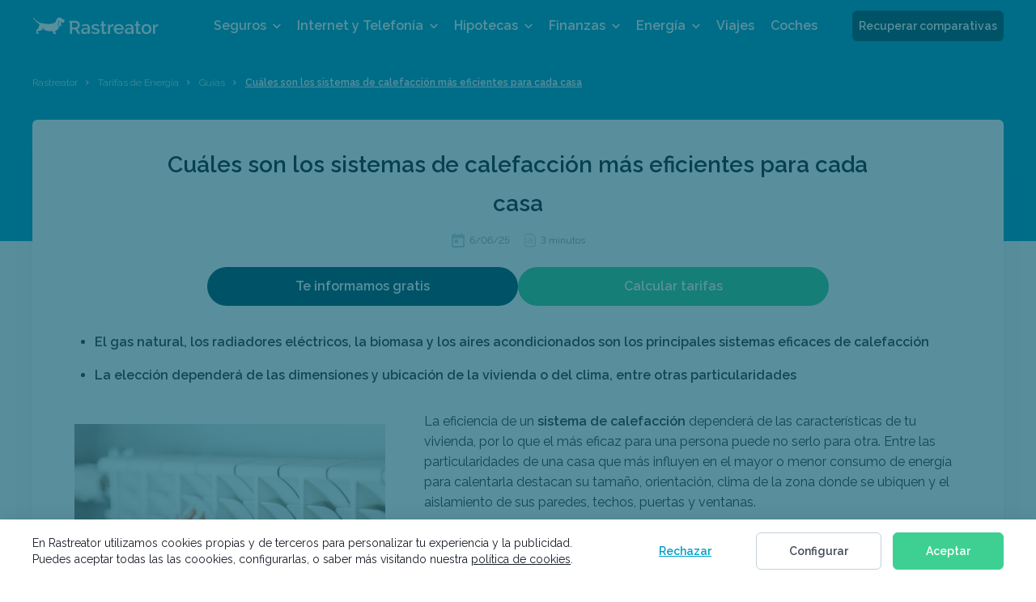

--- FILE ---
content_type: text/html; charset=UTF-8
request_url: https://www.rastreator.com/tarifas-energia/guias/tipos-calefaccion-mas-eficientes
body_size: 50415
content:
<!DOCTYPE html>
<!--[if IEMobile 7 ]> <html dir="ltr" lang="es" class="no-js iem7"> <![endif]-->
<!--[if lt IE 7 ]> <html dir="ltr" lang="es" class="no-js ie6 oldie"> <![endif]-->
<!--[if IE 7 ]>    <html dir="ltr" lang="es" class="no-js ie7 oldie"> <![endif]-->
<!--[if IE 8 ]>    <html dir="ltr" lang="es" class="no-js ie8 oldie"> <![endif]-->
<!--[if (gte IE 9)|(gt IEMobile 7)|!(IEMobile)|!(IE)]><!-->

<html dir="ltr" id="html" class="no-js" lang="es">
<!--<![endif]-->
<head><script>if(navigator.userAgent.match(/MSIE|Internet Explorer/i)||navigator.userAgent.match(/Trident\/7\..*?rv:11/i)){var href=document.location.href;if(!href.match(/[?&]nowprocket/)){if(href.indexOf("?")==-1){if(href.indexOf("#")==-1){document.location.href=href+"?nowprocket=1"}else{document.location.href=href.replace("#","?nowprocket=1#")}}else{if(href.indexOf("#")==-1){document.location.href=href+"&nowprocket=1"}else{document.location.href=href.replace("#","&nowprocket=1#")}}}}</script><script>class RocketLazyLoadScripts{constructor(e){this.triggerEvents=e,this.eventOptions={passive:!0},this.userEventListener=this.triggerListener.bind(this),this.delayedScripts={normal:[],async:[],defer:[]},this.allJQueries=[]}_addUserInteractionListener(e){this.triggerEvents.forEach((t=>window.addEventListener(t,e.userEventListener,e.eventOptions)))}_removeUserInteractionListener(e){this.triggerEvents.forEach((t=>window.removeEventListener(t,e.userEventListener,e.eventOptions)))}triggerListener(){this._removeUserInteractionListener(this),"loading"===document.readyState?document.addEventListener("DOMContentLoaded",this._loadEverythingNow.bind(this)):this._loadEverythingNow()}async _loadEverythingNow(){this._delayEventListeners(),this._delayJQueryReady(this),this._handleDocumentWrite(),this._registerAllDelayedScripts(),this._preloadAllScripts(),await this._loadScriptsFromList(this.delayedScripts.normal),await this._loadScriptsFromList(this.delayedScripts.defer),await this._loadScriptsFromList(this.delayedScripts.async),await this._triggerDOMContentLoaded(),await this._triggerWindowLoad(),window.dispatchEvent(new Event("rocket-allScriptsLoaded"))}_registerAllDelayedScripts(){document.querySelectorAll("script[type=rocketlazyloadscript]").forEach((e=>{e.hasAttribute("src")?e.hasAttribute("async")&&!1!==e.async?this.delayedScripts.async.push(e):e.hasAttribute("defer")&&!1!==e.defer||"module"===e.getAttribute("data-rocket-type")?this.delayedScripts.defer.push(e):this.delayedScripts.normal.push(e):this.delayedScripts.normal.push(e)}))}async _transformScript(e){return await this._requestAnimFrame(),new Promise((t=>{const n=document.createElement("script");let r;[...e.attributes].forEach((e=>{let t=e.nodeName;"type"!==t&&("data-rocket-type"===t&&(t="type",r=e.nodeValue),n.setAttribute(t,e.nodeValue))})),e.hasAttribute("src")?(n.addEventListener("load",t),n.addEventListener("error",t)):(n.text=e.text,t()),e.parentNode.replaceChild(n,e)}))}async _loadScriptsFromList(e){const t=e.shift();return t?(await this._transformScript(t),this._loadScriptsFromList(e)):Promise.resolve()}_preloadAllScripts(){var e=document.createDocumentFragment();[...this.delayedScripts.normal,...this.delayedScripts.defer,...this.delayedScripts.async].forEach((t=>{const n=t.getAttribute("src");if(n){const t=document.createElement("link");t.href=n,t.rel="preload",t.as="script",e.appendChild(t)}})),document.head.appendChild(e)}_delayEventListeners(){let e={};function t(t,n){!function(t){function n(n){return e[t].eventsToRewrite.indexOf(n)>=0?"rocket-"+n:n}e[t]||(e[t]={originalFunctions:{add:t.addEventListener,remove:t.removeEventListener},eventsToRewrite:[]},t.addEventListener=function(){arguments[0]=n(arguments[0]),e[t].originalFunctions.add.apply(t,arguments)},t.removeEventListener=function(){arguments[0]=n(arguments[0]),e[t].originalFunctions.remove.apply(t,arguments)})}(t),e[t].eventsToRewrite.push(n)}function n(e,t){let n=e[t];Object.defineProperty(e,t,{get:()=>n||function(){},set(r){e["rocket"+t]=n=r}})}t(document,"DOMContentLoaded"),t(window,"DOMContentLoaded"),t(window,"load"),t(window,"pageshow"),t(document,"readystatechange"),n(document,"onreadystatechange"),n(window,"onload"),n(window,"onpageshow")}_delayJQueryReady(e){let t=window.jQuery;Object.defineProperty(window,"jQuery",{get:()=>t,set(n){if(n&&n.fn&&!e.allJQueries.includes(n)){n.fn.ready=n.fn.init.prototype.ready=function(t){e.domReadyFired?t.bind(document)(n):document.addEventListener("rocket-DOMContentLoaded",(()=>t.bind(document)(n)))};const t=n.fn.on;n.fn.on=n.fn.init.prototype.on=function(){if(this[0]===window){function e(e){return e.split(" ").map((e=>"load"===e||0===e.indexOf("load.")?"rocket-jquery-load":e)).join(" ")}"string"==typeof arguments[0]||arguments[0]instanceof String?arguments[0]=e(arguments[0]):"object"==typeof arguments[0]&&Object.keys(arguments[0]).forEach((t=>{delete Object.assign(arguments[0],{[e(t)]:arguments[0][t]})[t]}))}return t.apply(this,arguments),this},e.allJQueries.push(n)}t=n}})}async _triggerDOMContentLoaded(){this.domReadyFired=!0,await this._requestAnimFrame(),document.dispatchEvent(new Event("rocket-DOMContentLoaded")),await this._requestAnimFrame(),window.dispatchEvent(new Event("rocket-DOMContentLoaded")),await this._requestAnimFrame(),document.dispatchEvent(new Event("rocket-readystatechange")),await this._requestAnimFrame(),document.rocketonreadystatechange&&document.rocketonreadystatechange()}async _triggerWindowLoad(){await this._requestAnimFrame(),window.dispatchEvent(new Event("rocket-load")),await this._requestAnimFrame(),window.rocketonload&&window.rocketonload(),await this._requestAnimFrame(),this.allJQueries.forEach((e=>e(window).trigger("rocket-jquery-load"))),window.dispatchEvent(new Event("rocket-pageshow")),await this._requestAnimFrame(),window.rocketonpageshow&&window.rocketonpageshow()}_handleDocumentWrite(){const e=new Map;document.write=document.writeln=function(t){const n=document.currentScript,r=document.createRange(),i=n.parentElement;let o=e.get(n);void 0===o&&(o=n.nextSibling,e.set(n,o));const a=document.createDocumentFragment();r.setStart(a,0),a.appendChild(r.createContextualFragment(t)),i.insertBefore(a,o)}}async _requestAnimFrame(){return new Promise((e=>requestAnimationFrame(e)))}static run(){const e=new RocketLazyLoadScripts(["keydown","mousemove","touchmove","touchstart","touchend","wheel"]);e._addUserInteractionListener(e)}}RocketLazyLoadScripts.run();
</script>
  <meta charset="UTF-8"/>
  <meta http-equiv="x-ua-compatible" content="ie=edge">
  <meta name="viewport" content="width=device-width, shrink-to-fit=no, initial-scale=1.0, minimum-scale=1.0">
  <meta name="referrer" content="no-referrer-when-downgrade" />

  <title>¿Qué sistema de calefacción es más eficiente? | Rastreator</title>
  <meta name="description" content="¡Paga menos por tu calefacción con uno de estos sistemas! Descubre las instalaciones de calefacción y agua caliente sanitaria que mejor se adaptan a tus necesidades y compara los pros y contras de cada uno.">
  <link rel="preconnect" href="https://dev.visualwebsiteoptimizer.com" />
  <script type='text/javascript' data-cfasync='false' id='vwoCode'>window._vwo_code || (function() {var account_id=1066293,version=2.1,settings_tolerance=2000,hide_element='body',hide_element_style = 'opacity:0 !important;filter:alpha(opacity=0) !important;background:none !important;transition:none !important;',f=false,w=window,d=document,v=d.querySelector('#vwoCode'),cK='_vwo_'+account_id+'_settings',cc={};try{var c=JSON.parse(localStorage.getItem('_vwo_'+account_id+'_config'));cc=c&&typeof c==='object'?c:{}}catch(e){}var stT=cc.stT==='session'?w.sessionStorage:w.localStorage;code={nonce:v&&v.nonce,library_tolerance:function(){return typeof library_tolerance!=='undefined'?library_tolerance:undefined},settings_tolerance:function(){return cc.sT||settings_tolerance},hide_element_style:function(){return'{'+(cc.hES||hide_element_style)+'}'},hide_element:function(){if(performance.getEntriesByName('first-contentful-paint')[0]){return''}return typeof cc.hE==='string'?cc.hE:hide_element},getVersion:function(){return version},finish:function(e){if(!f){f=true;var t=d.getElementById('_vis_opt_path_hides');if(t)t.parentNode.removeChild(t);if(e)(new Image).src='https://dev.visualwebsiteoptimizer.com/ee.gif?a='+account_id+e}},finished:function(){return f},addScript:function(e){var t=d.createElement('script');t.type='text/javascript';if(e.src){t.src=e.src}else{t.text=e.text}v&&t.setAttribute('nonce',v.nonce);d.getElementsByTagName('head')[0].appendChild(t)},load:function(e,t){var n=this.getSettings(),i=d.createElement('script'),r=this;t=t||{};if(n){i.textContent=n;d.getElementsByTagName('head')[0].appendChild(i);if(!w.VWO||VWO.caE){stT.removeItem(cK);r.load(e)}}else{var o=new XMLHttpRequest;o.open('GET',e,true);o.withCredentials=!t.dSC;o.responseType=t.responseType||'text';o.onload=function(){if(t.onloadCb){return t.onloadCb(o,e)}if(o.status===200||o.status===304){_vwo_code.addScript({text:o.responseText})}else{_vwo_code.finish('&e=loading_failure:'+e)}};o.onerror=function(){if(t.onerrorCb){return t.onerrorCb(e)}_vwo_code.finish('&e=loading_failure:'+e)};o.send()}},getSettings:function(){try{var e=stT.getItem(cK);if(!e){return}e=JSON.parse(e);if(Date.now()>e.e){stT.removeItem(cK);return}return e.s}catch(e){return}},init:function(){if(d.URL.indexOf('__vwo_disable__')>-1)return;var e=this.settings_tolerance();w._vwo_settings_timer=setTimeout(function(){_vwo_code.finish();stT.removeItem(cK)},e);var t;if(this.hide_element()!=='body'){t=d.createElement('style');var n=this.hide_element(),i=n?n+this.hide_element_style():'',r=d.getElementsByTagName('head')[0];t.setAttribute('id','_vis_opt_path_hides');v&&t.setAttribute('nonce',v.nonce);t.setAttribute('type','text/css');if(t.styleSheet)t.styleSheet.cssText=i;else t.appendChild(d.createTextNode(i));r.appendChild(t)}else{t=d.getElementsByTagName('head')[0];var i=d.createElement('div');i.style.cssText='z-index: 2147483647 !important;position: fixed !important;left: 0 !important;top: 0 !important;width: 100% !important;height: 100% !important;background: white !important;display: block !important;';i.setAttribute('id','_vis_opt_path_hides');i.classList.add('_vis_hide_layer');t.parentNode.insertBefore(i,t.nextSibling)}var o=window._vis_opt_url||d.URL,s='https://dev.visualwebsiteoptimizer.com/j.php?a='+account_id+'&u='+encodeURIComponent(o)+'&vn='+version;if(w.location.search.indexOf('_vwo_xhr')!==-1){this.addScript({src:s})}else{this.load(s+'&x=true')}}};w._vwo_code=code;code.init();})();</script>

    <link rel="preconnect dns-prefetch" href="https://fonts.gstatic.com" crossorigin>
      
  <link rel="preload" as="font" href="https://fonts.gstatic.com/s/raleway/v34/1Ptug8zYS_SKggPNyC0IT4ttDfA.woff2" crossorigin>

    
        <link rel="preload" href="https://www.rastreator.com/wp-content/uploads/iStock-1227636251-1.png" as="image" media="(max-width: 384px)">
    <link rel="preload" href="https://www.rastreator.com/wp-content/uploads/iStock-1227636251-1.png" as="image" media="(min-width: 385px) and (max-width: 512px)">
    <link rel="preload" href="https://www.rastreator.com/wp-content/uploads/iStock-1227636251-1.png" as="image" media="(min-width: 513px)">
  
  <meta name='robots' content='max-image-preview:large' />
<style id='classic-theme-styles-inline-css' type='text/css'>
/*! This file is auto-generated */
.wp-block-button__link{color:#fff;background-color:#32373c;border-radius:9999px;box-shadow:none;text-decoration:none;padding:calc(.667em + 2px) calc(1.333em + 2px);font-size:1.125em}.wp-block-file__button{background:#32373c;color:#fff;text-decoration:none}
</style>
<style id='global-styles-inline-css' type='text/css'>
body{--wp--preset--color--black: #000000;--wp--preset--color--cyan-bluish-gray: #abb8c3;--wp--preset--color--white: #ffffff;--wp--preset--color--pale-pink: #f78da7;--wp--preset--color--vivid-red: #cf2e2e;--wp--preset--color--luminous-vivid-orange: #ff6900;--wp--preset--color--luminous-vivid-amber: #fcb900;--wp--preset--color--light-green-cyan: #7bdcb5;--wp--preset--color--vivid-green-cyan: #00d084;--wp--preset--color--pale-cyan-blue: #8ed1fc;--wp--preset--color--vivid-cyan-blue: #0693e3;--wp--preset--color--vivid-purple: #9b51e0;--wp--preset--gradient--vivid-cyan-blue-to-vivid-purple: linear-gradient(135deg,rgba(6,147,227,1) 0%,rgb(155,81,224) 100%);--wp--preset--gradient--light-green-cyan-to-vivid-green-cyan: linear-gradient(135deg,rgb(122,220,180) 0%,rgb(0,208,130) 100%);--wp--preset--gradient--luminous-vivid-amber-to-luminous-vivid-orange: linear-gradient(135deg,rgba(252,185,0,1) 0%,rgba(255,105,0,1) 100%);--wp--preset--gradient--luminous-vivid-orange-to-vivid-red: linear-gradient(135deg,rgba(255,105,0,1) 0%,rgb(207,46,46) 100%);--wp--preset--gradient--very-light-gray-to-cyan-bluish-gray: linear-gradient(135deg,rgb(238,238,238) 0%,rgb(169,184,195) 100%);--wp--preset--gradient--cool-to-warm-spectrum: linear-gradient(135deg,rgb(74,234,220) 0%,rgb(151,120,209) 20%,rgb(207,42,186) 40%,rgb(238,44,130) 60%,rgb(251,105,98) 80%,rgb(254,248,76) 100%);--wp--preset--gradient--blush-light-purple: linear-gradient(135deg,rgb(255,206,236) 0%,rgb(152,150,240) 100%);--wp--preset--gradient--blush-bordeaux: linear-gradient(135deg,rgb(254,205,165) 0%,rgb(254,45,45) 50%,rgb(107,0,62) 100%);--wp--preset--gradient--luminous-dusk: linear-gradient(135deg,rgb(255,203,112) 0%,rgb(199,81,192) 50%,rgb(65,88,208) 100%);--wp--preset--gradient--pale-ocean: linear-gradient(135deg,rgb(255,245,203) 0%,rgb(182,227,212) 50%,rgb(51,167,181) 100%);--wp--preset--gradient--electric-grass: linear-gradient(135deg,rgb(202,248,128) 0%,rgb(113,206,126) 100%);--wp--preset--gradient--midnight: linear-gradient(135deg,rgb(2,3,129) 0%,rgb(40,116,252) 100%);--wp--preset--font-size--small: 13px;--wp--preset--font-size--medium: 20px;--wp--preset--font-size--large: 36px;--wp--preset--font-size--x-large: 42px;--wp--preset--spacing--20: 0.44rem;--wp--preset--spacing--30: 0.67rem;--wp--preset--spacing--40: 1rem;--wp--preset--spacing--50: 1.5rem;--wp--preset--spacing--60: 2.25rem;--wp--preset--spacing--70: 3.38rem;--wp--preset--spacing--80: 5.06rem;--wp--preset--shadow--natural: 6px 6px 9px rgba(0, 0, 0, 0.2);--wp--preset--shadow--deep: 12px 12px 50px rgba(0, 0, 0, 0.4);--wp--preset--shadow--sharp: 6px 6px 0px rgba(0, 0, 0, 0.2);--wp--preset--shadow--outlined: 6px 6px 0px -3px rgba(255, 255, 255, 1), 6px 6px rgba(0, 0, 0, 1);--wp--preset--shadow--crisp: 6px 6px 0px rgba(0, 0, 0, 1);}:where(.is-layout-flex){gap: 0.5em;}:where(.is-layout-grid){gap: 0.5em;}body .is-layout-flow > .alignleft{float: left;margin-inline-start: 0;margin-inline-end: 2em;}body .is-layout-flow > .alignright{float: right;margin-inline-start: 2em;margin-inline-end: 0;}body .is-layout-flow > .aligncenter{margin-left: auto !important;margin-right: auto !important;}body .is-layout-constrained > .alignleft{float: left;margin-inline-start: 0;margin-inline-end: 2em;}body .is-layout-constrained > .alignright{float: right;margin-inline-start: 2em;margin-inline-end: 0;}body .is-layout-constrained > .aligncenter{margin-left: auto !important;margin-right: auto !important;}body .is-layout-constrained > :where(:not(.alignleft):not(.alignright):not(.alignfull)){max-width: var(--wp--style--global--content-size);margin-left: auto !important;margin-right: auto !important;}body .is-layout-constrained > .alignwide{max-width: var(--wp--style--global--wide-size);}body .is-layout-flex{display: flex;}body .is-layout-flex{flex-wrap: wrap;align-items: center;}body .is-layout-flex > *{margin: 0;}body .is-layout-grid{display: grid;}body .is-layout-grid > *{margin: 0;}:where(.wp-block-columns.is-layout-flex){gap: 2em;}:where(.wp-block-columns.is-layout-grid){gap: 2em;}:where(.wp-block-post-template.is-layout-flex){gap: 1.25em;}:where(.wp-block-post-template.is-layout-grid){gap: 1.25em;}.has-black-color{color: var(--wp--preset--color--black) !important;}.has-cyan-bluish-gray-color{color: var(--wp--preset--color--cyan-bluish-gray) !important;}.has-white-color{color: var(--wp--preset--color--white) !important;}.has-pale-pink-color{color: var(--wp--preset--color--pale-pink) !important;}.has-vivid-red-color{color: var(--wp--preset--color--vivid-red) !important;}.has-luminous-vivid-orange-color{color: var(--wp--preset--color--luminous-vivid-orange) !important;}.has-luminous-vivid-amber-color{color: var(--wp--preset--color--luminous-vivid-amber) !important;}.has-light-green-cyan-color{color: var(--wp--preset--color--light-green-cyan) !important;}.has-vivid-green-cyan-color{color: var(--wp--preset--color--vivid-green-cyan) !important;}.has-pale-cyan-blue-color{color: var(--wp--preset--color--pale-cyan-blue) !important;}.has-vivid-cyan-blue-color{color: var(--wp--preset--color--vivid-cyan-blue) !important;}.has-vivid-purple-color{color: var(--wp--preset--color--vivid-purple) !important;}.has-black-background-color{background-color: var(--wp--preset--color--black) !important;}.has-cyan-bluish-gray-background-color{background-color: var(--wp--preset--color--cyan-bluish-gray) !important;}.has-white-background-color{background-color: var(--wp--preset--color--white) !important;}.has-pale-pink-background-color{background-color: var(--wp--preset--color--pale-pink) !important;}.has-vivid-red-background-color{background-color: var(--wp--preset--color--vivid-red) !important;}.has-luminous-vivid-orange-background-color{background-color: var(--wp--preset--color--luminous-vivid-orange) !important;}.has-luminous-vivid-amber-background-color{background-color: var(--wp--preset--color--luminous-vivid-amber) !important;}.has-light-green-cyan-background-color{background-color: var(--wp--preset--color--light-green-cyan) !important;}.has-vivid-green-cyan-background-color{background-color: var(--wp--preset--color--vivid-green-cyan) !important;}.has-pale-cyan-blue-background-color{background-color: var(--wp--preset--color--pale-cyan-blue) !important;}.has-vivid-cyan-blue-background-color{background-color: var(--wp--preset--color--vivid-cyan-blue) !important;}.has-vivid-purple-background-color{background-color: var(--wp--preset--color--vivid-purple) !important;}.has-black-border-color{border-color: var(--wp--preset--color--black) !important;}.has-cyan-bluish-gray-border-color{border-color: var(--wp--preset--color--cyan-bluish-gray) !important;}.has-white-border-color{border-color: var(--wp--preset--color--white) !important;}.has-pale-pink-border-color{border-color: var(--wp--preset--color--pale-pink) !important;}.has-vivid-red-border-color{border-color: var(--wp--preset--color--vivid-red) !important;}.has-luminous-vivid-orange-border-color{border-color: var(--wp--preset--color--luminous-vivid-orange) !important;}.has-luminous-vivid-amber-border-color{border-color: var(--wp--preset--color--luminous-vivid-amber) !important;}.has-light-green-cyan-border-color{border-color: var(--wp--preset--color--light-green-cyan) !important;}.has-vivid-green-cyan-border-color{border-color: var(--wp--preset--color--vivid-green-cyan) !important;}.has-pale-cyan-blue-border-color{border-color: var(--wp--preset--color--pale-cyan-blue) !important;}.has-vivid-cyan-blue-border-color{border-color: var(--wp--preset--color--vivid-cyan-blue) !important;}.has-vivid-purple-border-color{border-color: var(--wp--preset--color--vivid-purple) !important;}.has-vivid-cyan-blue-to-vivid-purple-gradient-background{background: var(--wp--preset--gradient--vivid-cyan-blue-to-vivid-purple) !important;}.has-light-green-cyan-to-vivid-green-cyan-gradient-background{background: var(--wp--preset--gradient--light-green-cyan-to-vivid-green-cyan) !important;}.has-luminous-vivid-amber-to-luminous-vivid-orange-gradient-background{background: var(--wp--preset--gradient--luminous-vivid-amber-to-luminous-vivid-orange) !important;}.has-luminous-vivid-orange-to-vivid-red-gradient-background{background: var(--wp--preset--gradient--luminous-vivid-orange-to-vivid-red) !important;}.has-very-light-gray-to-cyan-bluish-gray-gradient-background{background: var(--wp--preset--gradient--very-light-gray-to-cyan-bluish-gray) !important;}.has-cool-to-warm-spectrum-gradient-background{background: var(--wp--preset--gradient--cool-to-warm-spectrum) !important;}.has-blush-light-purple-gradient-background{background: var(--wp--preset--gradient--blush-light-purple) !important;}.has-blush-bordeaux-gradient-background{background: var(--wp--preset--gradient--blush-bordeaux) !important;}.has-luminous-dusk-gradient-background{background: var(--wp--preset--gradient--luminous-dusk) !important;}.has-pale-ocean-gradient-background{background: var(--wp--preset--gradient--pale-ocean) !important;}.has-electric-grass-gradient-background{background: var(--wp--preset--gradient--electric-grass) !important;}.has-midnight-gradient-background{background: var(--wp--preset--gradient--midnight) !important;}.has-small-font-size{font-size: var(--wp--preset--font-size--small) !important;}.has-medium-font-size{font-size: var(--wp--preset--font-size--medium) !important;}.has-large-font-size{font-size: var(--wp--preset--font-size--large) !important;}.has-x-large-font-size{font-size: var(--wp--preset--font-size--x-large) !important;}
.wp-block-navigation a:where(:not(.wp-element-button)){color: inherit;}
:where(.wp-block-post-template.is-layout-flex){gap: 1.25em;}:where(.wp-block-post-template.is-layout-grid){gap: 1.25em;}
:where(.wp-block-columns.is-layout-flex){gap: 2em;}:where(.wp-block-columns.is-layout-grid){gap: 2em;}
.wp-block-pullquote{font-size: 1.5em;line-height: 1.6;}
</style>
<link rel="canonical" href="https://www.rastreator.com/tarifas-energia/guias/tipos-calefaccion-mas-eficientes" />
<script type="rocketlazyloadscript" id="speed-up-optimize-css-delivery" data-rocket-type="text/javascript">/* loadCSS. [c]2018 Filament Group, Inc. MIT License */ (function(w){"use strict";if(!w.loadCSS){w.loadCSS=function(){}}
var rp=loadCSS.relpreload={};rp.support=(function(){var ret;try{ret=w.document.createElement("link").relList.supports("preload")}catch(e){ret=!1}
return function(){return ret}})();rp.bindMediaToggle=function(link){var finalMedia=link.media||"all";function enableStylesheet(){link.media=finalMedia}
if(link.addEventListener){link.addEventListener("load",enableStylesheet)}else if(link.attachEvent){link.attachEvent("onload",enableStylesheet)}
setTimeout(function(){link.rel="stylesheet";link.media="only x"});setTimeout(enableStylesheet,3000)};rp.poly=function(){if(rp.support()){return}
var links=w.document.getElementsByTagName("link");for(var i=0;i<links.length;i++){var link=links[i];if(link.rel==="preload"&&link.getAttribute("as")==="style"&&!link.getAttribute("data-loadcss")){link.setAttribute("data-loadcss",!0);rp.bindMediaToggle(link)}}};if(!rp.support()){rp.poly();var run=w.setInterval(rp.poly,500);if(w.addEventListener){w.addEventListener("load",function(){rp.poly();w.clearInterval(run)})}else if(w.attachEvent){w.attachEvent("onload",function(){rp.poly();w.clearInterval(run)})}}
if(typeof exports!=="undefined"){exports.loadCSS=loadCSS}
else{w.loadCSS=loadCSS}}(typeof global!=="undefined"?global:this))</script><meta name='robots' content='index, follow' />
<noscript><style id="rocket-lazyload-nojs-css">.rll-youtube-player, [data-lazy-src]{display:none !important;}</style></noscript>

      
  <meta property="og:description" content="¡Paga menos por tu calefacción con uno de estos sistemas! Descubre las instalaciones de calefacción y agua caliente sanitaria que mejor se adaptan a tus necesidades y compara los pros y contras de cada uno." />  <meta property="og:type" content="website" />
  <meta property="fb:app_id" content="126549210732766">
  <meta property="og:title" content="¿Qué sistema de calefacción es más eficiente? | Rastreator" />

      <meta property="og:image" content="https://www.rastreator.com/wp-content/uploads/calefaccion.png" />
    <meta property="og:url" content="https://www.rastreator.com/tarifas-energia/guias/tipos-calefaccion-mas-eficientes" />
  <meta property="og:image:type" content="image/png" />

  
    
    <style id="font" type="text/css">@font-face{font-family:Raleway;font-style:normal;font-weight:100 900;font-display:swap;src:url(https://fonts.gstatic.com/s/raleway/v34/1Ptug8zYS_SKggPNyC0IT4ttDfA.woff2) format('woff2');unicode-range:U+0000-00FF,U+0131,U+0152-0153,U+02BB-02BC,U+02C6,U+02DA,U+02DC,U+0304,U+0308,U+0329,U+2000-206F,U+2074,U+20AC,U+2122,U+2191,U+2193,U+2212,U+2215,U+FEFF,U+FFFD}</style>

  
    <style id="cookie" type="text/css">body.no-scroll {
  position: fixed;
  width: 100%; }

a {
  background-color: transparent;
  color: #337ab7;
  text-decoration: none; }

button {
  font-family: inherit;
  cursor: pointer;
  text-transform: none;
  font: inherit; }

.btn.solid-main {
  color: #FFF;
  background-color: #3DD092;
  border-radius: 6px;
  border: 0;
  position: relative;
  font-weight: 600;
  text-align: center; }

@media (min-width: 768px) {
  .btn.solid-main {
    font-size: 16px;
    line-height: 27px;
    min-height: 60px;
    min-width: 60px;
    padding: 16px 40px; } }

.cookie-bar {
  display: none;
  background-color: #FFFFFF;
  padding: 16px 0;
  position: fixed;
  top: auto;
  bottom: 0;
  width: 100%;
  z-index: 9998;
  box-shadow: 0 0 20px rgba(0, 0, 0, 0.1); }
  .cookie-bar.open {
    display: flex; }
  .cookie-bar.config-open {
    z-index: 9997; }
  .cookie-bar .container {
    padding-right: 12px;
    padding-left: 12px;
    margin-right: auto;
    margin-left: auto; }
    .cookie-bar .container .text {
      padding: 0 20px;
      margin-top: 8px; }
      .cookie-bar .container .text p {
        margin: 0;
        padding: 0;
        font-size: 12px;
        line-height: 18px;
        text-align: left;
        color: #181E28; }
        .cookie-bar .container .text p a {
          text-decoration: underline;
          color: #181E28; }
        .cookie-bar .container .text p br {
          display: none; }
        .cookie-bar .container .text p .config-cookies {
          color: #009fc7;
          display: inline-block;
          text-decoration: underline;
          padding: 0;
          border: 0;
          background: transparent; }
    .cookie-bar .container .buttons {
      padding: 16px 20px 4px; }
      .cookie-bar .container .buttons button {
        margin-bottom: 16px;
        height: 46px;
        font-size: 14px;
        min-height: 46px;
        min-width: 46px;
        padding: 11px 40px;
        display: inline-block;
        line-height: 22px;
        width: 100%;
        border: 1px solid #3DD092; }
      .cookie-bar .container .buttons .reject-btn {
        border-color: transparent;
        background-color: transparent;
        color: #009FC7;
        text-decoration: underline; }
        .cookie-bar .container .buttons .reject-btn:hover {
          color: #009FC7;
          background-color: transparent;
          text-decoration: underline; }
      .cookie-bar .container .buttons .config-btn {
        border-color: #C2D1D9;
        background-color: transparent;
        color: #424B5A; }
        .cookie-bar .container .buttons .config-btn:hover {
          background-color: #F2F5F7;
          color: #424B5A; }
      .cookie-bar .container .buttons .accept-btn {
        margin-bottom: 0; }
  @media screen and (min-width: 768px) {
    .cookie-bar .flex-container {
      display: flex;
      align-items: center; }
    .cookie-bar .container {
      width: 768px; }
      .cookie-bar .container .text {
        margin: 0;
        padding: 0; }
        .cookie-bar .container .text p {
          padding: 0 8px 0 0; }
      .cookie-bar .container .buttons {
        padding: 0;
        text-align: right; }
        .cookie-bar .container .buttons button {
          display: inline-block;
          width: auto;
          margin-bottom: 0;
          margin-right: 0;
          padding: 11px 27px; }
        .cookie-bar .container .buttons .accept-btn {
          margin: 0; } }
  @media screen and (min-width: 992px) {
    .cookie-bar .container {
      width: 964px; }
      .cookie-bar .container .buttons button {
        margin-right: 8px; } }
  @media screen and (min-width: 1224px) {
    .cookie-bar .container {
      width: 1224px; }
      .cookie-bar .container .text {
        position: relative; }
        .cookie-bar .container .text p {
          font-size: 14px;
          line-height: 20px;
          padding: 3px 0; }
      .cookie-bar .container .buttons button {
        margin-right: 10px;
        padding: 11px 40px; }
      .cookie-bar .container .buttons .accept-btn {
        margin: 0; } }

.close-cookies {
  float: right;
  color: #015368;
  height: 36px;
  width: 36px;
  background-color: #D2F4FF;
  text-decoration: none;
  border-radius: 50%;
  top: 16px;
  cursor: pointer;
  opacity: 1; }
  .close-cookies:hover {
    color: #FFFFFF;
    background-color: #009FC7; }
  .close-cookies::before, .close-cookies::after {
    position: absolute;
    right: 21px;
    left: auto;
    top: 10px;
    content: ' ';
    height: 16px;
    width: 2px;
    background-color: #015368; }
  .close-cookies::before {
    -webkit-transform: rotate(45deg);
            transform: rotate(45deg); }
  .close-cookies::after {
    -webkit-transform: rotate(-45deg);
            transform: rotate(-45deg); }

.cookie-overlay {
  display: none;
  position: fixed;
  left: 0;
  height: 100%;
  width: 100%;
  z-index: 9997;
  top: 0;
  background-color: rgba(1, 83, 104, 0.65); }
  .cookie-overlay.active {
    display: flex; }
  .cookie-overlay.config-open {
    z-index: 9998; }

.cookie-config {
  display: none;
  position: fixed;
  z-index: 9999;
  max-height: 100%;
  overflow-y: auto;
  overflow-x: hidden;
  width: auto;
  height: 100%;
  left: 0;
  top: 0;
  padding: 40px 16px 32px;
  border-radius: 4px;
  background-color: #FFFFFF;
  color: #181E28; }
  .cookie-config.active {
    display: flex; }
  .cookie-config p.details-title {
    font-size: 16px;
    text-align: center;
    margin: 6px 0 24px; }
  .cookie-config hr {
    margin: 0;
    border: 0;
    border-top: 1px solid #eee; }
  .cookie-config .close-cookies {
    position: absolute;
    color: #009FC7;
    opacity: 1;
    right: 0;
    top: 10px;
    background: none; }
  .cookie-config .form-control {
    margin-bottom: 8px; }
    .cookie-config .form-control.normal-checkbox.white .normal-checkbox-container .checkmark-container {
      position: relative;
      cursor: pointer;
      font-size: 14px;
      font-weight: 500;
      color: #424B5A; }
    .cookie-config .form-control.normal-checkbox.white .normal-checkbox-container input {
      width: 0;
      height: 0;
      position: absolute;
      opacity: 0; }
      .cookie-config .form-control.normal-checkbox.white .normal-checkbox-container input:checked + .checkmark-container .checkmark {
        top: 28px;
        background-color: #3DD092;
        border: 2px solid #3DD092; }
        .cookie-config .form-control.normal-checkbox.white .normal-checkbox-container input:checked + .checkmark-container .checkmark::after {
          display: block;
          border-color: #FFF; }
    .cookie-config .form-control.normal-checkbox.white .normal-checkbox-container .checkmark {
      top: 28px;
      width: 20px;
      height: 20px;
      position: absolute;
      -webkit-transform: translateY(-50%);
              transform: translateY(-50%);
      background-color: #FFF;
      border-radius: 4px;
      border: 2px solid #E2EAF0;
      display: inline-block; }
      .cookie-config .form-control.normal-checkbox.white .normal-checkbox-container .checkmark::after {
        top: 0;
        left: 5px;
        width: 7px;
        height: 13px;
        position: absolute;
        box-sizing: border-box;
        content: "";
        border: solid #FFF;
        border-width: 0 2px 2px 0;
        -webkit-transform: rotate(45deg);
                transform: rotate(45deg); }
      .cookie-config .form-control.normal-checkbox.white .normal-checkbox-container .checkmark + span {
        padding: 16px 16px 16px 36px;
        display: inline-block; }
      .cookie-config .form-control.normal-checkbox.white .normal-checkbox-container .checkmark.disabled {
        opacity: .3; }
    .cookie-config .form-control.normal-checkbox.white .text {
      color: #181e28;
      font-weight: 300;
      font-size: 12px;
      line-height: 18px; }
      .cookie-config .form-control.normal-checkbox.white .text strong {
        font-size: 14px; }
  @media screen and (min-width: 768px) {
    .cookie-config {
      height: auto;
      width: 792px;
      margin: 0;
      top: 50%;
      left: 50%;
      -webkit-transform: translate(-50%, -50%);
              transform: translate(-50%, -50%); }
      .cookie-config .form-control {
        margin-bottom: 16px; } }
  @media screen and (min-width: 992px) {
    .cookie-config {
      padding: 40px;
      border-radius: 4px; }
      .cookie-config .form-control .text strong {
        display: block; }
      .cookie-config .last {
        text-align: right; }
        .cookie-config .last .btn.solid-main {
          display: inline-block;
          width: 250px; } }

.generic-page .content .btn.config-cookies {
  background-color: #015368; }
  .generic-page .content .btn.config-cookies:hover {
    background-color: #015368;
    opacity: .7; }
</style>

        <style id="precritical" type="text/css">body,html{-webkit-overflow-scrolling:touch}body,sub,sup{position:relative}hr,img,legend{border:0}legend,td,th{padding:0}body,figure{margin:0}.table-seo,table{border-collapse:collapse}body.no-scroll{overflow-y:hidden}input{-webkit-appearance:none;-moz-appearance:none;appearance:none}/*! normalize.css v3.0.3 | MIT License | github.com/necolas/normalize.css */article,aside,details,figcaption,figure,footer,header,hgroup,main,menu,nav,section,summary{display:block}audio,canvas,progress,video{display:inline-block;vertical-align:baseline}audio:not([controls]){display:none;height:0}[hidden],template{display:none}a{background-color:transparent;color:#337ab7;text-decoration:none}a:active,a:hover{outline:0}abbr[title]{border-bottom:none;-webkit-text-decoration:underline dotted;text-decoration:underline dotted}dfn{font-style:italic}h1{font-size:2em;margin:.67em 0}mark{background:#ff0;color:#000}.img-thumbnail,body{background-color:#FFF}small{font-size:80%}sub,sup{font-size:75%;line-height:0;vertical-align:baseline}sup{top:-.5em}sub{bottom:-.25em}img{vertical-align:middle}svg:not(:root){overflow:hidden}hr{box-sizing:content-box;height:0}pre,textarea{overflow:auto}code,kbd,pre,samp{font-family:monospace,monospace;font-size:1em}button,input,optgroup,select,textarea{color:inherit;font:inherit;margin:0}button{overflow:visible}button,select{text-transform:none}button,html input[type=button],input[type=reset],input[type=submit]{-webkit-appearance:button;cursor:pointer}button[disabled],html input[disabled]{cursor:default}button::-moz-focus-inner,input::-moz-focus-inner{border:0;padding:0}input[type=checkbox],input[type=radio]{box-sizing:border-box;padding:0}input[type=number]::-webkit-inner-spin-button,input[type=number]::-webkit-outer-spin-button{height:auto}input[type=search]{-webkit-appearance:textfield;box-sizing:content-box}input[type=search]::-webkit-search-cancel-button,input[type=search]::-webkit-search-decoration{-webkit-appearance:none}fieldset{border:1px solid silver;margin:0 2px;padding:.35em .625em .75em}optgroup{font-weight:700}table{border-spacing:0}*,:after,:before{box-sizing:border-box}html{-ms-text-size-adjust:100%;-webkit-text-size-adjust:100%;font-size:10px;-webkit-tap-highlight-color:transparent}body{font-size:14px;line-height:1.42857;color:#333}button,input,select,textarea{font-family:inherit;font-size:inherit;line-height:inherit}a:focus,a:hover{color:#23527c;text-decoration:underline}a:focus{outline:-webkit-focus-ring-color auto 5px;outline-offset:-2px}.img-responsive{display:block;max-width:100%;height:auto}.img-rounded{border-radius:6px}.img-thumbnail{padding:4px;line-height:1.42857;border:1px solid #DDD;border-radius:4px;transition:all .2s ease-in-out;display:inline-block;max-width:100%;height:auto}.clearfix:after,.clearfix:before,.container-fluid:after,.container-fluid:before,.container:after,.container:before,.row:after,.row:before{display:table;content:" "}.img-circle{border-radius:50%}hr{margin-top:20px;margin-bottom:20px;border-top:1px solid #eee}.sr-only{position:absolute;width:1px;height:1px;padding:0;margin:-1px;overflow:hidden;clip:rect(0,0,0,0);border:0}.sr-only-focusable:active,.sr-only-focusable:focus{position:static;width:auto;height:auto;margin:0;overflow:visible;clip:auto}.container,.container-fluid{padding-right:12px;padding-left:12px;margin-right:auto;margin-left:auto}[role=button]{cursor:pointer}.container:after{clear:both}@media (min-width:768px){.container{width:768px}}@media (min-width:992px){.container{width:964px}}@media (min-width:1224px){.container{width:1224px}}.container-fluid:after{clear:both}.row{margin-right:-12px;margin-left:-12px}.row:after{clear:both}.row-no-gutters{margin-right:0;margin-left:0}.row-no-gutters [class*=col-]{padding-right:0;padding-left:0}.col-lg-1,.col-lg-10,.col-lg-11,.col-lg-12,.col-lg-2,.col-lg-3,.col-lg-4,.col-lg-5,.col-lg-6,.col-lg-7,.col-lg-8,.col-lg-9,.col-md-1,.col-md-10,.col-md-11,.col-md-12,.col-md-2,.col-md-3,.col-md-4,.col-md-5,.col-md-6,.col-md-7,.col-md-8,.col-md-9,.col-sm-1,.col-sm-10,.col-sm-11,.col-sm-12,.col-sm-2,.col-sm-3,.col-sm-4,.col-sm-5,.col-sm-6,.col-sm-7,.col-sm-8,.col-sm-9,.col-xs-1,.col-xs-10,.col-xs-11,.col-xs-12,.col-xs-2,.col-xs-3,.col-xs-4,.col-xs-5,.col-xs-6,.col-xs-7,.col-xs-8,.col-xs-9{position:relative;min-height:1px;padding-right:12px;padding-left:12px}.col-xs-1,.col-xs-10,.col-xs-11,.col-xs-12,.col-xs-2,.col-xs-3,.col-xs-4,.col-xs-5,.col-xs-6,.col-xs-7,.col-xs-8,.col-xs-9{float:left}.col-xs-1{width:8.33333%}.col-xs-2{width:16.66667%}.col-xs-3{width:25%}.col-xs-4{width:33.33333%}.col-xs-5{width:41.66667%}.col-xs-6{width:50%}.col-xs-7{width:58.33333%}.col-xs-8{width:66.66667%}.col-xs-9{width:75%}.col-xs-10{width:83.33333%}.col-xs-11{width:91.66667%}.col-xs-12{width:100%}.col-xs-pull-0{right:auto}.col-xs-pull-1{right:8.33333%}.col-xs-pull-2{right:16.66667%}.col-xs-pull-3{right:25%}.col-xs-pull-4{right:33.33333%}.col-xs-pull-5{right:41.66667%}.col-xs-pull-6{right:50%}.col-xs-pull-7{right:58.33333%}.col-xs-pull-8{right:66.66667%}.col-xs-pull-9{right:75%}.col-xs-pull-10{right:83.33333%}.col-xs-pull-11{right:91.66667%}.col-xs-pull-12{right:100%}.col-xs-push-0{left:auto}.col-xs-push-1{left:8.33333%}.col-xs-push-2{left:16.66667%}.col-xs-push-3{left:25%}.col-xs-push-4{left:33.33333%}.col-xs-push-5{left:41.66667%}.col-xs-push-6{left:50%}.col-xs-push-7{left:58.33333%}.col-xs-push-8{left:66.66667%}.col-xs-push-9{left:75%}.col-xs-push-10{left:83.33333%}.col-xs-push-11{left:91.66667%}.col-xs-push-12{left:100%}.col-xs-offset-0{margin-left:0}.col-xs-offset-1{margin-left:8.33333%}.col-xs-offset-2{margin-left:16.66667%}.col-xs-offset-3{margin-left:25%}.col-xs-offset-4{margin-left:33.33333%}.col-xs-offset-5{margin-left:41.66667%}.col-xs-offset-6{margin-left:50%}.col-xs-offset-7{margin-left:58.33333%}.col-xs-offset-8{margin-left:66.66667%}.col-xs-offset-9{margin-left:75%}.col-xs-offset-10{margin-left:83.33333%}.col-xs-offset-11{margin-left:91.66667%}.col-xs-offset-12{margin-left:100%}@media (min-width:768px){.col-sm-1,.col-sm-10,.col-sm-11,.col-sm-12,.col-sm-2,.col-sm-3,.col-sm-4,.col-sm-5,.col-sm-6,.col-sm-7,.col-sm-8,.col-sm-9{float:left}.col-sm-1{width:8.33333%}.col-sm-2{width:16.66667%}.col-sm-3{width:25%}.col-sm-4{width:33.33333%}.col-sm-5{width:41.66667%}.col-sm-6{width:50%}.col-sm-7{width:58.33333%}.col-sm-8{width:66.66667%}.col-sm-9{width:75%}.col-sm-10{width:83.33333%}.col-sm-11{width:91.66667%}.col-sm-12{width:100%}.col-sm-pull-0{right:auto}.col-sm-pull-1{right:8.33333%}.col-sm-pull-2{right:16.66667%}.col-sm-pull-3{right:25%}.col-sm-pull-4{right:33.33333%}.col-sm-pull-5{right:41.66667%}.col-sm-pull-6{right:50%}.col-sm-pull-7{right:58.33333%}.col-sm-pull-8{right:66.66667%}.col-sm-pull-9{right:75%}.col-sm-pull-10{right:83.33333%}.col-sm-pull-11{right:91.66667%}.col-sm-pull-12{right:100%}.col-sm-push-0{left:auto}.col-sm-push-1{left:8.33333%}.col-sm-push-2{left:16.66667%}.col-sm-push-3{left:25%}.col-sm-push-4{left:33.33333%}.col-sm-push-5{left:41.66667%}.col-sm-push-6{left:50%}.col-sm-push-7{left:58.33333%}.col-sm-push-8{left:66.66667%}.col-sm-push-9{left:75%}.col-sm-push-10{left:83.33333%}.col-sm-push-11{left:91.66667%}.col-sm-push-12{left:100%}.col-sm-offset-0{margin-left:0}.col-sm-offset-1{margin-left:8.33333%}.col-sm-offset-2{margin-left:16.66667%}.col-sm-offset-3{margin-left:25%}.col-sm-offset-4{margin-left:33.33333%}.col-sm-offset-5{margin-left:41.66667%}.col-sm-offset-6{margin-left:50%}.col-sm-offset-7{margin-left:58.33333%}.col-sm-offset-8{margin-left:66.66667%}.col-sm-offset-9{margin-left:75%}.col-sm-offset-10{margin-left:83.33333%}.col-sm-offset-11{margin-left:91.66667%}.col-sm-offset-12{margin-left:100%}}@media (min-width:992px){.col-md-1,.col-md-10,.col-md-11,.col-md-12,.col-md-2,.col-md-3,.col-md-4,.col-md-5,.col-md-6,.col-md-7,.col-md-8,.col-md-9{float:left}.col-md-1{width:8.33333%}.col-md-2{width:16.66667%}.col-md-3{width:25%}.col-md-4{width:33.33333%}.col-md-5{width:41.66667%}.col-md-6{width:50%}.col-md-7{width:58.33333%}.col-md-8{width:66.66667%}.col-md-9{width:75%}.col-md-10{width:83.33333%}.col-md-11{width:91.66667%}.col-md-12{width:100%}.col-md-pull-0{right:auto}.col-md-pull-1{right:8.33333%}.col-md-pull-2{right:16.66667%}.col-md-pull-3{right:25%}.col-md-pull-4{right:33.33333%}.col-md-pull-5{right:41.66667%}.col-md-pull-6{right:50%}.col-md-pull-7{right:58.33333%}.col-md-pull-8{right:66.66667%}.col-md-pull-9{right:75%}.col-md-pull-10{right:83.33333%}.col-md-pull-11{right:91.66667%}.col-md-pull-12{right:100%}.col-md-push-0{left:auto}.col-md-push-1{left:8.33333%}.col-md-push-2{left:16.66667%}.col-md-push-3{left:25%}.col-md-push-4{left:33.33333%}.col-md-push-5{left:41.66667%}.col-md-push-6{left:50%}.col-md-push-7{left:58.33333%}.col-md-push-8{left:66.66667%}.col-md-push-9{left:75%}.col-md-push-10{left:83.33333%}.col-md-push-11{left:91.66667%}.col-md-push-12{left:100%}.col-md-offset-0{margin-left:0}.col-md-offset-1{margin-left:8.33333%}.col-md-offset-2{margin-left:16.66667%}.col-md-offset-3{margin-left:25%}.col-md-offset-4{margin-left:33.33333%}.col-md-offset-5{margin-left:41.66667%}.col-md-offset-6{margin-left:50%}.col-md-offset-7{margin-left:58.33333%}.col-md-offset-8{margin-left:66.66667%}.col-md-offset-9{margin-left:75%}.col-md-offset-10{margin-left:83.33333%}.col-md-offset-11{margin-left:91.66667%}.col-md-offset-12{margin-left:100%}}@media (min-width:1224px){.col-lg-1,.col-lg-10,.col-lg-11,.col-lg-12,.col-lg-2,.col-lg-3,.col-lg-4,.col-lg-5,.col-lg-6,.col-lg-7,.col-lg-8,.col-lg-9{float:left}.col-lg-1{width:8.33333%}.col-lg-2{width:16.66667%}.col-lg-3{width:25%}.col-lg-4{width:33.33333%}.col-lg-5{width:41.66667%}.col-lg-6{width:50%}.col-lg-7{width:58.33333%}.col-lg-8{width:66.66667%}.col-lg-9{width:75%}.col-lg-10{width:83.33333%}.col-lg-11{width:91.66667%}.col-lg-12{width:100%}.col-lg-pull-0{right:auto}.col-lg-pull-1{right:8.33333%}.col-lg-pull-2{right:16.66667%}.col-lg-pull-3{right:25%}.col-lg-pull-4{right:33.33333%}.col-lg-pull-5{right:41.66667%}.col-lg-pull-6{right:50%}.col-lg-pull-7{right:58.33333%}.col-lg-pull-8{right:66.66667%}.col-lg-pull-9{right:75%}.col-lg-pull-10{right:83.33333%}.col-lg-pull-11{right:91.66667%}.col-lg-pull-12{right:100%}.col-lg-push-0{left:auto}.col-lg-push-1{left:8.33333%}.col-lg-push-2{left:16.66667%}.col-lg-push-3{left:25%}.col-lg-push-4{left:33.33333%}.col-lg-push-5{left:41.66667%}.col-lg-push-6{left:50%}.col-lg-push-7{left:58.33333%}.col-lg-push-8{left:66.66667%}.col-lg-push-9{left:75%}.col-lg-push-10{left:83.33333%}.col-lg-push-11{left:91.66667%}.col-lg-push-12{left:100%}.col-lg-offset-0{margin-left:0}.col-lg-offset-1{margin-left:8.33333%}.col-lg-offset-2{margin-left:16.66667%}.col-lg-offset-3{margin-left:25%}.col-lg-offset-4{margin-left:33.33333%}.col-lg-offset-5{margin-left:41.66667%}.col-lg-offset-6{margin-left:50%}.col-lg-offset-7{margin-left:58.33333%}.col-lg-offset-8{margin-left:66.66667%}.col-lg-offset-9{margin-left:75%}.col-lg-offset-10{margin-left:83.33333%}.col-lg-offset-11{margin-left:91.66667%}.col-lg-offset-12{margin-left:100%}}.clearfix:after{clear:both}.center-block{display:block;margin-right:auto;margin-left:auto}.pull-right{float:right!important}.pull-left{float:left!important}.hide{display:none!important}.show{display:block!important}.hidden,.visible-lg,.visible-lg-block,.visible-lg-inline,.visible-lg-inline-block,.visible-md,.visible-md-block,.visible-md-inline,.visible-md-inline-block,.visible-sm,.visible-sm-block,.visible-sm-inline,.visible-sm-inline-block,.visible-xs,.visible-xs-block,.visible-xs-inline,.visible-xs-inline-block{display:none!important}.invisible{visibility:hidden}.text-hide{font:0/0 a;color:transparent;text-shadow:none;background-color:transparent;border:0}.affix{position:fixed}@-ms-viewport{width:device-width}@media (max-width:767px){.visible-xs{display:block!important}table.visible-xs{display:table!important}tr.visible-xs{display:table-row!important}td.visible-xs,th.visible-xs{display:table-cell!important}.visible-xs-block{display:block!important}.visible-xs-inline{display:inline!important}.visible-xs-inline-block{display:inline-block!important}}@media (min-width:768px) and (max-width:991px){.visible-sm{display:block!important}table.visible-sm{display:table!important}tr.visible-sm{display:table-row!important}td.visible-sm,th.visible-sm{display:table-cell!important}.visible-sm-block{display:block!important}.visible-sm-inline{display:inline!important}.visible-sm-inline-block{display:inline-block!important}}@media (min-width:992px) and (max-width:1223px){.visible-md{display:block!important}table.visible-md{display:table!important}tr.visible-md{display:table-row!important}td.visible-md,th.visible-md{display:table-cell!important}.visible-md-block{display:block!important}.visible-md-inline{display:inline!important}.visible-md-inline-block{display:inline-block!important}}@media (min-width:1224px){.visible-lg{display:block!important}table.visible-lg{display:table!important}tr.visible-lg{display:table-row!important}td.visible-lg,th.visible-lg{display:table-cell!important}.visible-lg-block{display:block!important}.visible-lg-inline{display:inline!important}.visible-lg-inline-block{display:inline-block!important}.hidden-lg{display:none!important}}@media (max-width:767px){.hidden-xs{display:none!important}}@media (min-width:768px) and (max-width:991px){.hidden-sm{display:none!important}}@media (min-width:992px) and (max-width:1223px){.hidden-md{display:none!important}}.visible-print{display:none!important}@media print{.visible-print{display:block!important}table.visible-print{display:table!important}tr.visible-print{display:table-row!important}td.visible-print,th.visible-print{display:table-cell!important}}.visible-print-block{display:none!important}@media print{.visible-print-block{display:block!important}}.visible-print-inline{display:none!important}@media print{.visible-print-inline{display:inline!important}}.visible-print-inline-block{display:none!important}@media print{.visible-print-inline-block{display:inline-block!important}.hidden-print{display:none!important}}@media (max-width:768px){.col-lg-1,.col-lg-10,.col-lg-11,.col-lg-12,.col-lg-2,.col-lg-3,.col-lg-4,.col-lg-5,.col-lg-6,.col-lg-7,.col-lg-8,.col-lg-9,.col-md-1,.col-md-10,.col-md-11,.col-md-12,.col-md-2,.col-md-3,.col-md-4,.col-md-5,.col-md-6,.col-md-7,.col-md-8,.col-md-9,.col-sm-1,.col-sm-10,.col-sm-11,.col-sm-12,.col-sm-2,.col-sm-3,.col-sm-4,.col-sm-5,.col-sm-6,.col-sm-7,.col-sm-8,.col-sm-9,.col-xs-1,.col-xs-10,.col-xs-11,.col-xs-12,.col-xs-2,.col-xs-3,.col-xs-4,.col-xs-5,.col-xs-6,.col-xs-7,.col-xs-8,.col-xs-9,.container{padding-left:4px;padding-right:4px}.row{margin-left:-4px;margin-right:-4px}}@-webkit-keyframes fadeIn{from{opacity:0}to{opacity:1}}@keyframes fadeIn{from{opacity:0}to{opacity:1}}@-webkit-keyframes fadeOut{from{opacity:1}to{opacity:0}}@keyframes fadeOut{from{opacity:1}to{opacity:0}}@-webkit-keyframes spin{from{-webkit-transform:rotate(0);transform:rotate(0)}to{-webkit-transform:rotate(360deg);transform:rotate(360deg)}}@keyframes spin{from{-webkit-transform:rotate(0);transform:rotate(0)}to{-webkit-transform:rotate(360deg);transform:rotate(360deg)}}.cards-wrapper .card-content,.related-news .related-news-slider .related-news-slide,.shadow-1{box-shadow:0 30px 60px 0 rgba(0,0,0,.06)}.shadow-2{box-shadow:0 16px 20px 0 rgba(0,0,0,.07)}.shadow-3{box-shadow:0 19px 35px 0 rgba(58,111,175,.19)}.shadow-4{box-shadow:0 5px 10px 0 rgba(0,0,0,.05)}.shadow-5{box-shadow:0 10px 20px 0 rgba(0,0,0,.06)}.shadow-6{box-shadow:0 -5px 4px 0 rgba(0,0,0,.07)}.shadow-7{box-shadow:0 8px 10px 0 rgba(0,0,0,.07)}.shadow-8{box-shadow:0 -8px 10px 0 rgba(0,0,0,.07)}.shadow-9{box-shadow:0 30px 60px 0 rgba(0,0,0,.06)}@media screen and (min-width:992px){.shadow-9{box-shadow:0 1px 9px 0 rgba(0,0,0,.06)}}.shadow-10{box-shadow:6px 6px 10px 0 rgba(0,0,0,.07)}.shadow-11{box-shadow:6px 6px 20px 0 rgba(0,0,0,.05)}.input-with-icon{position:relative}.input-with-icon span{position:absolute;left:16px;top:50%;-webkit-transform:translateY(-50%);transform:translateY(-50%);color:#C2D1D9;font-size:20px}.input-with-icon input{width:100%;border-radius:4px;padding:16px 16px 16px 50px;color:#015368;font-weight:600;border:2px solid #E2EAF0;font-size:14px;line-height:normal;-webkit-appearance:none}.input-with-icon input:focus{border-color:#009FC7;outline:0}.input-with-icon input::-webkit-input-placeholder{color:#859CA8}.input-with-icon input::-moz-placeholder{color:#859CA8}.input-with-icon input:-ms-input-placeholder{color:#859CA8}.input-with-icon input::-ms-input-placeholder{color:#859CA8}.input-with-icon input::placeholder{color:#859CA8}@media (min-width:768px){.input-with-icon span{left:24px}.input-with-icon input{font-size:15px;padding:19px 24px 19px 64px}}select::-ms-expand{display:none}.form-control{margin-bottom:8px}.form-control.with-label{margin-bottom:16px}.form-control.input label{font-size:15px;color:#424B5A;margin-bottom:16px;display:block}.form-control.input input,.form-control.input textarea{border:2px solid #E2EAF0;padding:15px 20px;font-size:14px;color:#015368;border-radius:4px;font-weight:600;line-height:normal;width:100%}.form-control.input input:active,.form-control.input input:focus,.form-control.input textarea:active,.form-control.input textarea:focus{border-color:#009FC7;color:#015368;outline:0}.form-control.input input:not(:placeholder-shown),.form-control.input textarea:not(:placeholder-shown){color:#015368}.form-control.input input::-webkit-input-placeholder,.form-control.input textarea::-webkit-input-placeholder{color:#859CA8}.form-control.input input::-moz-placeholder,.form-control.input textarea::-moz-placeholder{color:#859CA8}.form-control.input input::-ms-input-placeholder,.form-control.input textarea::-ms-input-placeholder{color:#859CA8}.form-control.input input::placeholder,.form-control.input textarea::placeholder{color:#859CA8}.form-control.input input:-ms-input-placeholder,.form-control.input textarea:-ms-input-placeholder{color:#859CA8}.form-control.input input.error,.form-control.input textarea.error{border-color:#A70000}.form-control.input input.error+.error-txt,.form-control.input textarea.error+.error-txt{display:block;color:#A70000;font-size:12px;margin-top:8px;font-weight:600;margin-bottom:0;letter-spacing:inherit}.form-control.input input+.error-txt,.form-control.input textarea+.error-txt{display:none}.form-control.input input.inline,.form-control.input textarea.inline{font-size:12px;padding:16px 20px}@media (max-width:400px){.form-control.input input.inline,.form-control.input textarea.inline{padding:16px 10px}}@media (min-width:768px){.form-control.input input,.form-control.input input.inline,.form-control.input textarea,.form-control.input textarea.inline{font-size:15px;padding:19px 24px}}.form-control.input.negative input:active,.form-control.input.negative input:focus{border-color:#009FC7;color:#015368}.form-control.input.positive input:active,.form-control.input.positive input:focus{border-color:#015368;color:#015368}.form-control.input-placeholder-to-label .has-float-label{display:block;position:relative}.form-control.input-placeholder-to-label .has-float-label label,.form-control.input-placeholder-to-label .has-float-label>span{position:absolute;left:20px;right:20px;cursor:text;font-size:8px;opacity:1;transition:all .2s;top:9px;background-color:#FFF;-webkit-transform:none;transform:none;font-weight:600;color:#009FC7}@media (min-width:768px){.form-control.input-placeholder-to-label .has-float-label label,.form-control.input-placeholder-to-label .has-float-label>span{top:14px;left:24px}}.form-control.input-placeholder-to-label .has-float-label.error>span{color:#A70000}.form-control.input-placeholder-to-label .has-float-label input,.form-control.input-placeholder-to-label .has-float-label textarea{padding:15px 20px;border-radius:4px;border:2px solid #E2EAF0;width:100%;font-weight:600;color:#424B5A}.form-control.input-placeholder-to-label .has-float-label input::-webkit-input-placeholder,.form-control.input-placeholder-to-label .has-float-label textarea::-webkit-input-placeholder{opacity:1;transition:all .2s;color:#FFF}.form-control.input-placeholder-to-label .has-float-label input::-moz-placeholder,.form-control.input-placeholder-to-label .has-float-label textarea::-moz-placeholder{opacity:1;transition:all .2s;color:#FFF}.form-control.input-placeholder-to-label .has-float-label input:-ms-input-placeholder,.form-control.input-placeholder-to-label .has-float-label textarea:-ms-input-placeholder{opacity:1;transition:all .2s;color:#FFF}.form-control.input-placeholder-to-label .has-float-label input::-ms-input-placeholder,.form-control.input-placeholder-to-label .has-float-label textarea::-ms-input-placeholder{opacity:1;transition:all .2s;color:#FFF}.form-control.input-placeholder-to-label .has-float-label input::placeholder,.form-control.input-placeholder-to-label .has-float-label textarea::placeholder{opacity:1;transition:all .2s;color:#FFF}.form-control.input-placeholder-to-label .has-float-label input:placeholder-shown:not(:focus)::-webkit-input-placeholder,.form-control.input-placeholder-to-label .has-float-label textarea:placeholder-shown:not(:focus)::-webkit-input-placeholder{opacity:0}.form-control.input-placeholder-to-label .has-float-label input:placeholder-shown:not(:focus)::-moz-placeholder,.form-control.input-placeholder-to-label .has-float-label textarea:placeholder-shown:not(:focus)::-moz-placeholder{opacity:0}.form-control.input-placeholder-to-label .has-float-label input:placeholder-shown:not(:focus):-ms-input-placeholder,.form-control.input-placeholder-to-label .has-float-label textarea:placeholder-shown:not(:focus):-ms-input-placeholder{opacity:0}.form-control.input-placeholder-to-label .has-float-label input:placeholder-shown:not(:focus)::-ms-input-placeholder,.form-control.input-placeholder-to-label .has-float-label textarea:placeholder-shown:not(:focus)::-ms-input-placeholder{opacity:0}.form-control.input-placeholder-to-label .has-float-label input:placeholder-shown:not(:focus)::placeholder,.form-control.input-placeholder-to-label .has-float-label textarea:placeholder-shown:not(:focus)::placeholder{opacity:0}.form-control.input-placeholder-to-label .has-float-label input:placeholder-shown:not(:focus)+span,.form-control.input-placeholder-to-label .has-float-label textarea:placeholder-shown:not(:focus)+span{top:50%;-webkit-transform:translateY(-50%);transform:translateY(-50%);font-size:16px;font-weight:600;color:#859CA8}.form-control.input-placeholder-to-label .has-float-label input:focus,.form-control.input-placeholder-to-label .has-float-label textarea:focus{padding-top:19px;padding-bottom:11px;border-color:#009FC7;outline:0;color:#015368}.form-control.input-placeholder-to-label .has-float-label input:not(:placeholder-shown),.form-control.input-placeholder-to-label .has-float-label textarea:not(:placeholder-shown){padding-top:23px;padding-bottom:11px;border-color:#E2EAF0;color:#015368}@media (min-width:768px){.form-control.input-placeholder-to-label .has-float-label input,.form-control.input-placeholder-to-label .has-float-label textarea{padding:15px 20px}.form-control.input-placeholder-to-label .has-float-label input:focus,.form-control.input-placeholder-to-label .has-float-label input:not(:placeholder-shown),.form-control.input-placeholder-to-label .has-float-label textarea:focus,.form-control.input-placeholder-to-label .has-float-label textarea:not(:placeholder-shown){padding-top:19px;padding-bottom:11px}}.form-control.input-placeholder-to-label .has-float-label textarea{padding:17px 20px;resize:none}.form-control.input-placeholder-to-label .has-float-label textarea:placeholder-shown:not(:focus)+span{top:17px;-webkit-transform:translate(0);transform:translate(0)}.form-control.input-placeholder-to-label .has-float-label textarea:focus,.form-control.input-placeholder-to-label .has-float-label textarea:not(:placeholder-shown){padding-top:24px;padding-bottom:10px}@media (min-width:768px){.form-control.input-placeholder-to-label .has-float-label textarea{padding:21px 24px}.form-control.input-placeholder-to-label .has-float-label textarea:focus,.form-control.input-placeholder-to-label .has-float-label textarea:not(:placeholder-shown){padding-top:27px;padding-bottom:15px}.form-control.input-placeholder-to-label .has-float-label textarea:placeholder-shown:not(:focus)+span{font-size:15px}}.form-control.input-placeholder-to-label .has-float-label input.error{border:2px solid #A70000}.form-control.input-placeholder-to-label .has-float-label.select-float-label{margin-bottom:0}.form-control.input-placeholder-to-label .has-float-label.select-float-label:has(select.float-label option:first-child:checked) .float-label{color:#859CA8}.form-control.input-placeholder-to-label .has-float-label:has(select.float-label option:first-child:checked) span{display:none}@media screen and (max-width:768px){.form-control.input-placeholder-to-label .has-float-label:has(select.float-label option:checked:not(:first-child)) .float-label{padding-top:18px;padding-bottom:10px}}.form-control.input-placeholder-to-label .error-txt{color:#A70000;font-size:12px;margin:8px 0 0;font-weight:600}.form-control.selector .selector-wrapper{width:100%}.form-control.selector .selector-wrapper .card-selector{color:#424B5A;border:1px solid #F2F5F7;border-radius:4px;cursor:pointer;overflow:hidden;background-color:#FFF}.form-control.selector .selector-wrapper .card-selector .title{width:100%;height:100%;padding:16px 20px;display:block;color:#424B5A;font-size:15px;line-height:20px;font-weight:600}.form-control.selector .selector-wrapper .card-selector .title .subtitle{display:block;width:100%;font-weight:400;font-size:12px;line-height:18px;margin-top:4px;color:#424B5A}@media (min-width:768px){.form-control.selector .selector-wrapper .card-selector .title{padding:19px 24px}.form-control.selector .selector-wrapper .card-selector .title .title{font-size:15px}}.form-control.selector .selector-wrapper .card-selector:hover{background-color:#FAFAFA}.form-control.selector .selector-wrapper input{display:none}.form-control.selector .selector-wrapper input:checked+.card-selector{border:1px solid #3DD092}.form-control.selector .selector-wrapper input:checked+.card-selector .title,.form-control.selector .selector-wrapper input:checked+.card-selector .title .subtitle{color:#3DD092}.form-control.selector .selector-wrapper input:checked+.card-selector:hover{background-color:#FFF}.form-control.normal-radio label{cursor:pointer;display:block;position:relative;padding-left:36px;font-size:14px}.form-control.normal-radio label input{width:0;height:0;position:absolute;opacity:0;cursor:pointer}.form-control.normal-radio label input:checked~.radiomark span{background-color:#009FC7;width:100%;height:100%;display:block;border-radius:50%}.form-control.normal-radio label input:checked~.radiomark.white span{background-color:#FFF}.form-control.normal-radio label input:checked~.radiomark::after{display:block}.form-control.normal-radio label .radiomark{top:0;left:0;width:20px;height:20px;position:absolute;padding:5px;background-color:transparent;border-radius:50%;border:1px solid #E2EAF0}.form-control.normal-radio label .radiomark::after{top:9px;left:9px;width:8px;height:8px;position:absolute;content:"";display:none;border-radius:50%}.form-control.normal-radio label p{margin:0;font-size:15px;font-weight:600}.form-control.normal-radio-icon.normal-radio-icon{max-width:136px}@media (min-width:768px){.form-control.normal-radio-icon.normal-radio-icon{max-width:180px;width:100%}}.form-control.normal-radio-icon.normal-radio-icon .normal-radio-container .radiomark-container{position:relative;display:flex;flex-direction:column;align-items:center;font-size:15px;font-weight:600;color:#424B5A;border:1px solid #F2F5F7;border-radius:5px;cursor:pointer}.form-control.normal-radio-icon.normal-radio-icon .normal-radio-container .radiomark-container .radiomark{top:8px;left:auto;right:8px;width:16px;height:16px;-webkit-transform:translateY(0);transform:translateY(0)}.form-control.normal-radio-icon.normal-radio-icon .normal-radio-container .radiomark-container .radiomark::after{top:-1px;left:3px;width:6px;height:11px;border:solid #FFF;border-width:0 2px 2px 0;-webkit-transform:rotate(45deg);transform:rotate(45deg)}@media (min-width:768px){.form-control.normal-radio-icon.normal-radio-icon .normal-radio-container .radiomark-container .radiomark{width:24px;height:24px}.form-control.normal-radio-icon.normal-radio-icon .normal-radio-container .radiomark-container .radiomark::after{top:2px;left:7px;width:7px;height:13px}}.form-control.normal-radio-icon.normal-radio-icon .normal-radio-container input{width:0;height:0;position:absolute;opacity:0}.form-control.normal-radio-icon.normal-radio-icon .normal-radio-container input:checked+.radiomark-container{color:#3DD092;border:1px solid #3DD092}.form-control.normal-radio-icon.normal-radio-icon .normal-radio-container input:checked+.radiomark-container .radiomark{background-color:#3DD092;border:2px solid #3DD092}.form-control.normal-radio-icon.normal-radio-icon .normal-radio-container input:checked+.radiomark-container .radiomark::after{display:block}.form-control.normal-radio-icon.normal-radio-icon .normal-radio-container .radiomark-container:hover{background-color:#FAFAFA}.form-control.normal-radio-icon.normal-radio-icon .normal-radio-container .radiomark{left:20px;width:24px;height:24px;position:absolute;top:50%;-webkit-transform:translateY(-50%);transform:translateY(-50%);background-color:#FFF;border-radius:4px;border:2px solid #E2EAF0}.form-control.normal-radio-icon.normal-radio-icon .normal-radio-container .radiomark::after{content:"";position:absolute;display:none}@media (min-width:768px){.form-control.normal-radio-icon.normal-radio-icon .normal-radio-container .radiomark{left:24px}}.form-control.normal-radio-icon.normal-radio-icon .oval{width:60px;height:60px;position:relative;background-color:#D2F4FF;border-radius:50%;margin:13.5px 38px}.form-control.normal-radio-icon.normal-radio-icon .oval span{left:30%;position:absolute;top:50%;-webkit-transform:translateY(-50%);transform:translateY(-50%);font-size:25px;color:#424B5A}@media (min-width:768px){.form-control.normal-radio-icon.normal-radio-icon .oval{width:90px;height:90px;margin:24px 45px}.form-control.normal-radio-icon.normal-radio-icon .oval span{font-size:35px}}.form-control.normal-radio-icon.normal-radio-icon .image img{margin:13.5px 38px;max-width:60px;height:auto}@media (min-width:768px){.form-control.normal-radio-icon.normal-radio-icon .image img{margin:24px 45px;max-width:90px}}.form-control.normal-radio-icon.normal-radio-icon .item{font-size:12px;padding:0 8px 16px;margin:0;font-weight:600;color:#424B5A}@media (min-width:768px){.form-control.normal-radio-icon.normal-radio-icon .item{font-size:15px;line-height:16px;padding:0 16px 24px}}@media (min-width:768px) and (max-width:992px){.form-control.normal-radio-icon.normal-radio-icon .item{padding:0 12px 24px;font-size:14px}}.form-control.normal-checkbox .normal-checkbox-container .checkmark-container{position:relative;cursor:pointer;font-size:15px;font-weight:600;color:#424B5A}.form-control.normal-checkbox .normal-checkbox-container input{width:0;height:0;position:absolute;opacity:0}.form-control.normal-checkbox .normal-checkbox-container input:checked+.checkmark-container .checkmark{background-color:#3DD092;border:2px solid #3DD092}.form-control.normal-checkbox .normal-checkbox-container input:checked+.checkmark-container .checkmark::after{display:block;border-color:#FFF}.form-control.normal-checkbox .normal-checkbox-container.error .checkmark{border-color:#A70000}.form-control.normal-checkbox .normal-checkbox-container .checkmark{width:20px;height:20px;position:absolute;top:50%;-webkit-transform:translateY(-50%);transform:translateY(-50%);background-color:#FFF;border-radius:4px;border:2px solid #E2EAF0;display:inline-block}.form-control.normal-checkbox .normal-checkbox-container .checkmark::after{top:0;left:5px;width:7px;height:13px;position:absolute;content:"";border:solid #FFF;border-width:0 2px 2px 0;-webkit-transform:rotate(45deg);transform:rotate(45deg)}.form-control.normal-checkbox .normal-checkbox-container .checkmark+span{padding:16px 16px 16px 36px;display:inline-block}.form-control.normal-checkbox.white .normal-checkbox-container .checkmark-container{position:relative;cursor:pointer;font-size:15px;font-weight:600;color:#FFF}.form-control.normal-checkbox.white .normal-checkbox-container input{width:0;height:0;position:absolute;opacity:0}.form-control.normal-checkbox.white .normal-checkbox-container input:checked+.checkmark-container .checkmark{background-color:#3DD092;border:2px solid #3DD092}.form-control.normal-checkbox.white .normal-checkbox-container input:checked+.checkmark-container .checkmark::after{display:block;border-color:#FFF}.form-control.normal-checkbox.white .normal-checkbox-container.error .checkmark{border-color:#A70000}.form-control.normal-checkbox.white .normal-checkbox-container .checkmark{width:20px;height:20px;position:absolute;top:50%;-webkit-transform:translateY(-50%);transform:translateY(-50%);background-color:#FFF;border-radius:4px;border:2px solid #E2EAF0;display:inline-block}.form-control.normal-checkbox.white .normal-checkbox-container .checkmark::after{top:0;left:5px;width:7px;height:13px;position:absolute;content:"";border:solid #FFF;border-width:0 2px 2px 0;-webkit-transform:rotate(45deg);transform:rotate(45deg)}.form-control.normal-checkbox.white .normal-checkbox-container .checkmark+span{padding:16px 16px 16px 36px;display:inline-block}.form-control.normal-checkbox.orange .normal-checkbox-container .checkmark-container{position:relative;cursor:pointer;font-size:15px;font-weight:600;color:#FFF}.form-control.normal-checkbox.orange .normal-checkbox-container input{width:0;height:0;position:absolute;opacity:0}.form-control.normal-checkbox.orange .normal-checkbox-container input:checked+.checkmark-container .checkmark{background-color:#FFF;border:2px solid #FFF}.form-control.normal-checkbox.orange .normal-checkbox-container input:checked+.checkmark-container .checkmark::after{display:block;border-color:#FF9872}.form-control.normal-checkbox.orange .normal-checkbox-container.error .checkmark{border-color:#A70000}.form-control.normal-checkbox.orange .normal-checkbox-container .checkmark{width:20px;height:20px;position:absolute;top:50%;-webkit-transform:translateY(-50%);transform:translateY(-50%);background-color:#FFF;border-radius:4px;border:2px solid #E2EAF0;display:inline-block}.form-control.normal-checkbox.orange .normal-checkbox-container .checkmark::after{top:0;left:5px;width:7px;height:13px;position:absolute;content:"";border:solid #FFF;border-width:0 2px 2px 0;-webkit-transform:rotate(45deg);transform:rotate(45deg)}.form-control.normal-checkbox.orange .normal-checkbox-container .checkmark+span{padding:16px 16px 16px 36px;display:inline-block}.form-control.normal-checkbox.captcha{display:inline-block;background-color:#F2F5F7;border-radius:4px;padding-left:16px;padding-right:8px}.form-control.normal-checkbox-box .normal-checkbox-container .checkmark-container{position:relative;cursor:pointer;font-size:15px;display:flex;font-weight:600;color:#424B5A;border:1px solid #F2F5F7;border-radius:5px}.form-control.normal-checkbox-box .normal-checkbox-container input{width:0;height:0;position:absolute;opacity:0}.form-control.normal-checkbox-box .normal-checkbox-container input:checked+.checkmark-container{color:#3DD092;border:1px solid #3DD092}.form-control.normal-checkbox-box .normal-checkbox-container input:checked+.checkmark-container .checkmark{background-color:#3DD092;border:2px solid #3DD092}.form-control.normal-checkbox-box .normal-checkbox-container input:checked+.checkmark-container .checkmark::after{display:block}.form-control.normal-checkbox-box .normal-checkbox-container .checkmark{left:20px;width:24px;height:24px;position:absolute;top:50%;-webkit-transform:translateY(-50%);transform:translateY(-50%);background-color:#FFF;border-radius:4px;border:2px solid #E2EAF0}.form-control.normal-checkbox-box .normal-checkbox-container .checkmark::after{top:2px;left:7px;width:7px;height:13px;position:absolute;content:"";border:solid #FFF;border-width:0 2px 2px 0;-webkit-transform:rotate(45deg);transform:rotate(45deg)}.form-control.normal-checkbox-box .normal-checkbox-container .checkmark+span{padding:14.5px 16px 14.5px 56px}.form-control.normal-checkbox-box .normal-checkbox-container.error .checkmark{border-color:#A70000}.form-control.normal-checkbox-icon.normal-checkbox-icon{max-width:136px}@media (min-width:768px){.form-control.normal-checkbox-box .normal-checkbox-container .checkmark{left:24px}.form-control.normal-checkbox-box .normal-checkbox-container .checkmark+span{padding:21px 21px 21px 64px}.form-control.normal-checkbox-icon.normal-checkbox-icon{max-width:180px;width:100%}}.form-control.normal-checkbox-icon.normal-checkbox-icon .normal-checkbox-container .checkmark-container{position:relative;display:flex;flex-direction:column;align-items:center;font-size:15px;font-weight:600;color:#424B5A;border:1px solid #F2F5F7;border-radius:5px;cursor:pointer}.form-control.normal-checkbox-icon.normal-checkbox-icon .normal-checkbox-container .checkmark-container .checkmark{top:8px;left:auto;right:8px;width:16px;height:16px;-webkit-transform:translateY(0);transform:translateY(0)}.form-control.normal-checkbox-icon.normal-checkbox-icon .normal-checkbox-container .checkmark-container .checkmark::after{top:-1px;left:3px;width:6px;height:11px;border:solid #FFF;border-width:0 2px 2px 0;-webkit-transform:rotate(45deg);transform:rotate(45deg)}@media (min-width:768px){.form-control.normal-checkbox-icon.normal-checkbox-icon .normal-checkbox-container .checkmark-container .checkmark{width:24px;height:24px}.form-control.normal-checkbox-icon.normal-checkbox-icon .normal-checkbox-container .checkmark-container .checkmark::after{top:2px;left:7px;width:7px;height:13px}}.form-control.normal-checkbox-icon.normal-checkbox-icon .normal-checkbox-container input{width:0;height:0;position:absolute;opacity:0}.form-control.normal-checkbox-icon.normal-checkbox-icon .normal-checkbox-container input:checked+.checkmark-container{color:#3DD092;border:1px solid #3DD092}.form-control.normal-checkbox-icon.normal-checkbox-icon .normal-checkbox-container input:checked+.checkmark-container .checkmark{background-color:#3DD092;border:2px solid #3DD092}.form-control.normal-checkbox-icon.normal-checkbox-icon .normal-checkbox-container input:checked+.checkmark-container .checkmark::after{display:block}.form-control.normal-checkbox-icon.normal-checkbox-icon .normal-checkbox-container .checkmark{left:20px;width:24px;height:24px;position:absolute;top:50%;-webkit-transform:translateY(-50%);transform:translateY(-50%);background-color:#FFF;border-radius:4px;border:2px solid #E2EAF0}.form-control.normal-checkbox-icon.normal-checkbox-icon .normal-checkbox-container .checkmark::after{content:"";position:absolute;display:none}@media (min-width:768px){.form-control.normal-checkbox-icon.normal-checkbox-icon .normal-checkbox-container .checkmark{left:24px}}.form-control.normal-checkbox-icon.normal-checkbox-icon .oval{width:60px;height:60px;position:relative;background-color:#D2F4FF;border-radius:50%;margin:13.5px 38px}.form-control.normal-checkbox-icon.normal-checkbox-icon .oval span{left:30%;position:absolute;top:50%;-webkit-transform:translateY(-50%);transform:translateY(-50%);font-size:25px;color:#424B5A}@media (min-width:768px){.form-control.normal-checkbox-icon.normal-checkbox-icon .oval{width:90px;height:90px;margin:24px 45px}.form-control.normal-checkbox-icon.normal-checkbox-icon .oval span{font-size:35px}}.form-control.normal-checkbox-icon.normal-checkbox-icon .image img{margin:13.5px 38px;max-width:60px;height:auto}@media (min-width:768px){.form-control.normal-checkbox-icon.normal-checkbox-icon .image img{margin:24px 45px;max-width:90px}}.form-control.normal-checkbox-icon.normal-checkbox-icon .item{margin:0;font-size:12px;padding:0 16px 16px;color:#424B5A;text-align:center}@media (min-width:768px){.form-control.normal-checkbox-icon.normal-checkbox-icon .item{font-size:15px;line-height:16px;padding:0 24px 24px}}.form-control.select label{font-size:15px;margin-bottom:16px;display:block;width:100%;color:#424B5A}.form-control.select p.error{display:none}.form-control.select.error .select-wrapper{border-color:#A70000}.form-control.select.error .select-wrapper select{color:#424B5A}.form-control.select.error p.error{color:#A70000;display:block;margin-top:8px;margin-bottom:0;font-size:12px}.form-control.select .select-wrapper{border-radius:4px;position:relative;border:2px solid #E2EAF0}.form-control.select .select-wrapper select{background-image:url(../../app/assets/core-framework/dist/img/dropdown.svg);background-repeat:no-repeat;background-position:99%;background-size:25px;background-color:#FFF;cursor:pointer;display:block;font-size:14px;font-weight:600;color:#859CA8;border:0;width:100%;padding:14px 35px 14px 20px;-webkit-appearance:none;-moz-appearance:none;appearance:none;outline:0;line-height:normal;border-radius:4px}.form-control.select .select-wrapper select:focus{color:#000;border-radius:2px;box-shadow:0 0 0 2px #009FC7}.form-control.select .select-wrapper select.inline{font-size:12px;padding:16px 35px 16px 20px}@media screen and (max-width:400px){.form-control.select .select-wrapper select.inline{padding:16px 22px 16px 10px}}@media screen and (min-width:768px){.form-control.select .select-wrapper select{padding:19px 35px 19px 24px;font-size:16px;line-height:normal}.form-control.select .select-wrapper select.inline{font-size:15px;padding:19px 35px 19px 24px}}.form-control .result-txt{font-size:23px;color:#015368}@media screen and (min-width:768px){.form-control{margin-bottom:16px}.form-control.with-label{margin-bottom:32px}.form-control .result-txt{font-size:28px;margin-top:16px}footer{padding:40px 0 0}}footer{position:relative;background-color:#FFF}footer .sticky-cs,footer.sticky-cta{margin-bottom:46px!important}footer.sticky-cs-energy{margin-bottom:48px!important}@media screen and (min-width:992px){footer.sticky-cta{margin-bottom:0!important}footer.sticky-cs{margin-bottom:79px!important}footer.sticky-cs-energy{margin-bottom:56px!important}}footer .divider{width:auto;margin-top:16px;padding:0 16px;height:1px;background-color:#F2F5F7}@media (min-width:768px){footer .divider{margin:16px 0 0}}footer .logos-wrapper{margin-bottom:20px}footer .logos-wrapper .logos{display:flex;flex-direction:column;gap:12px}@media screen and (min-width:768px){footer .logos-wrapper .logos{flex-direction:row;align-items:center}}footer .logos-wrapper .logos img{width:100px;height:auto;margin-right:26px}footer .logos-wrapper .logos img:last-of-type{margin-right:0}footer .logos-wrapper .logos .p-other{font-size:12px;color:#FFF;margin:0}footer .rr-ss{padding:16px 16px 0}@media (min-width:768px){footer .rr-ss{padding:0}}footer .rr-ss .rr-ss-flex{display:flex;gap:16px;justify-content:space-between}@media (max-width:380px){footer .logos-wrapper .logos img{width:75px}footer .rr-ss .rr-ss-flex{display:block}footer .rr-ss .rr-ss-flex .rr-ss-wrapper{margin-top:16px}}@media screen and (min-width:768px){footer .rr-ss .rr-ss-flex{flex-direction:row}}footer .rr-ss .rr-ss-flex .rr-ss-wrapper{display:flex;padding:0;gap:12px}@media (max-width:480px){footer .rr-ss .rr-ss-flex .rr-ss-wrapper{gap:8px}}footer .rr-ss .rr-ss-flex .rr-ss-wrapper a img{opacity:.3;transition:all .4s}.related-news .related-news-slider .related-news-slide .related-news-link.slick-center .picture,footer .rr-ss .rr-ss-flex .rr-ss-wrapper a:hover img{opacity:1}footer .footer-classic{background-color:#015368}footer .footer-classic .container-padding{padding:12px 16px 16px}@media (min-width:992px){footer .footer-classic .container-padding{padding:24px 0}}footer .footer-classic .legal-wrapper{display:flex;flex-direction:column}@media (min-width:1224px){footer .footer-classic .legal-wrapper{flex-direction:row;justify-content:space-between;align-items:center}}footer .footer-classic .legal-wrapper .legal{padding-bottom:8px}@media (min-width:768px){footer .footer-classic .legal-wrapper .legal{padding-bottom:16px}}footer .footer-classic .legal-wrapper .legal ul{padding:0;margin:0;list-style:none;display:flex;row-gap:8px;-webkit-column-gap:16px;-moz-column-gap:16px;column-gap:16px}footer .footer-classic .legal-wrapper .legal ul::after,footer .footer-classic .legal-wrapper .legal ul::before{display:none}footer .footer-classic .legal-wrapper .legal ul li{margin:4px 0}@media (min-width:768px){footer .footer-classic .legal-wrapper .legal ul li{margin:0}}footer .footer-classic .legal-wrapper .legal ul li a{font-size:14px;font-weight:500;color:#FFF}footer .footer-classic .legal-wrapper .legal ul li.block-mob{text-align:center}@media (max-width:768px){footer .footer-classic .legal-wrapper .legal ul{flex-wrap:wrap;justify-content:center;row-gap:0}footer .footer-classic .legal-wrapper .legal ul li.block-mob{width:100%}}footer .footer-classic .p-corredor{padding-top:12px;border-top:1px solid #859CA8}footer .footer-classic .p-corredor p{margin:4px 0 0;font-size:10px;color:#C2D1D9}@media (min-width:768px){footer .footer-classic .p-corredor p{font-size:12px}}footer .footer-info{margin:16px 16px 8px}footer .footer-info p{margin:0 0 8px;font-size:14px;font-weight:600}footer .footer-info a{font-size:12px;color:#424B5A;display:block;padding:1px 0}footer .footer-info .row-footer{display:flex}footer .footer-info .row-footer .col-footer-1{padding-right:16px}footer .footer-info .row-footer .col-footer-1,footer .footer-info .row-footer .col-footer-2{display:flex;flex-direction:column;width:100%}footer .footer-info .row-footer .col-footer-1 .footer-1,footer .footer-info .row-footer .col-footer-1 .footer-2,footer .footer-info .row-footer .col-footer-1 .footer-3,footer .footer-info .row-footer .col-footer-1 .footer-4,footer .footer-info .row-footer .col-footer-1 .footer-5,footer .footer-info .row-footer .col-footer-1 .footer-6,footer .footer-info .row-footer .col-footer-1 .footer-7,footer .footer-info .row-footer .col-footer-2 .footer-1,footer .footer-info .row-footer .col-footer-2 .footer-2,footer .footer-info .row-footer .col-footer-2 .footer-3,footer .footer-info .row-footer .col-footer-2 .footer-4,footer .footer-info .row-footer .col-footer-2 .footer-5,footer .footer-info .row-footer .col-footer-2 .footer-6,footer .footer-info .row-footer .col-footer-2 .footer-7{padding:0;width:100%}footer .footer-info .row-footer .col-footer-1 .footer-1 ul,footer .footer-info .row-footer .col-footer-1 .footer-2 ul,footer .footer-info .row-footer .col-footer-1 .footer-3 ul,footer .footer-info .row-footer .col-footer-1 .footer-4 ul,footer .footer-info .row-footer .col-footer-1 .footer-5 ul,footer .footer-info .row-footer .col-footer-1 .footer-6 ul,footer .footer-info .row-footer .col-footer-1 .footer-7 ul,footer .footer-info .row-footer .col-footer-2 .footer-1 ul,footer .footer-info .row-footer .col-footer-2 .footer-2 ul,footer .footer-info .row-footer .col-footer-2 .footer-3 ul,footer .footer-info .row-footer .col-footer-2 .footer-4 ul,footer .footer-info .row-footer .col-footer-2 .footer-5 ul,footer .footer-info .row-footer .col-footer-2 .footer-6 ul,footer .footer-info .row-footer .col-footer-2 .footer-7 ul{list-style:none;padding:0;margin:0 auto 8px}@media (min-width:768px){footer .footer-info .row-footer .col-footer-1,footer .footer-info .row-footer .col-footer-2{padding:0;flex-direction:row}}@media (min-width:992px){footer .footer-info .row-footer .col-footer-1 .footer-1,footer .footer-info .row-footer .col-footer-1 .footer-2,footer .footer-info .row-footer .col-footer-1 .footer-3,footer .footer-info .row-footer .col-footer-1 .footer-4,footer .footer-info .row-footer .col-footer-1 .footer-5,footer .footer-info .row-footer .col-footer-1 .footer-6,footer .footer-info .row-footer .col-footer-1 .footer-7,footer .footer-info .row-footer .col-footer-2 .footer-1,footer .footer-info .row-footer .col-footer-2 .footer-2,footer .footer-info .row-footer .col-footer-2 .footer-3,footer .footer-info .row-footer .col-footer-2 .footer-4,footer .footer-info .row-footer .col-footer-2 .footer-5,footer .footer-info .row-footer .col-footer-2 .footer-6,footer .footer-info .row-footer .col-footer-2 .footer-7{padding:0}}body,html{font-family:Raleway,system-ui,sans-serif;font-variant-numeric:lining-nums;-webkit-font-feature-settings:'lnum' 1;font-feature-settings:'lnum' 1}b,strong{font-weight:600}h1,h2,h3,h4,h5,h6{font-weight:300;color:#181E28}.white{color:#FFF}html{scroll-behavior:smooth;overflow-x:hidden}html body{margin:0}html body .overlay{background-color:rgba(1,83,104,.65)}html body .overlay img{top:50%;left:50%;-webkit-transform:translate(-50%,-50%);transform:translate(-50%,-50%);position:relative;width:120px;height:auto}html body.sticky-mobile-cta{padding-bottom:48px}@media screen and (min-width:992px){html body.sticky-mobile-cta{padding-bottom:0}}html body.cs-banner{padding-bottom:inherit}html body .hcsb_citySearchWrapper{margin-bottom:16px!important}html body .hcsb_citySearchWrapper::after{bottom:-6px!important}.circle-bg{height:750px;position:absolute}img[width="1"][height="1"]{display:none;visibility:hidden}.cs-banner-new{display:flex;flex-direction:column;justify-content:center;align-items:center;gap:8px;width:100%;margin:8px 0 24px}@media screen and (min-width:992px){html body.cs-banner{padding-bottom:78px}.cs-banner-new{flex-direction:row;gap:48px;margin:8px 0 0}}.cs-banner-new__buttons{max-width:384px;width:100%}@media (min-width:992px){.cs-banner-new__buttons{width:384px}}.cs-banner-new.sticky{display:none;justify-content:center;width:100%;left:0;bottom:0;position:fixed;z-index:999;background-color:#FFF;padding:8px;margin:0}.cs-banner-new.sticky.show-sticky{display:flex}@media (max-width:992px){.cs-banner-new__buttons.cmb-button{order:2}.cs-banner-new.sticky{flex-direction:row;gap:8px}.cs-banner-new.sticky .cs-banner-new__buttons.cmb-button{order:0}.cs-banner-new.sticky .cs-banner-new__buttons>a,.cs-banner-new.sticky .cs-banner-new__buttons>button{height:32px}}.cs-banner-new a{text-decoration:none!important;color:#FFF!important}.cs-banner-new a:hover{text-decoration:none;color:#FFF}.cs-banner-new a:focus{outline:0;outline-offset:0}.first-question-banner{width:100%;border-radius:6px;padding:12px;background-color:#FFF}@media screen and (min-width:992px){.first-question-banner{min-width:550px;max-width:600px}}.first-question-banner form{display:flex;flex-direction:column;gap:12px}.first-question-banner form::after,.first-question-banner form::before{content:none}.first-question-banner form .form-control{margin:0}.first-question-banner form .box-wrapper{display:flex;flex-direction:column;gap:12px}@media screen and (min-width:1224px){.first-question-banner form .box-wrapper{flex-direction:row}}.first-question-banner form .box-wrapper .select-wrapper{flex:1;min-width:250px}.first-question-banner form .box-wrapper .btn{color:#FFF;background-color:#3DD092;font-weight:600;text-align:center;font-size:15px;line-height:24px;min-height:46px;border:0;display:block;position:relative;width:100%;border-radius:50px;padding:12px;height:50px}@media (min-width:768px){.first-question-banner form .box-wrapper .btn{font-size:16px;line-height:27px;min-height:60px;min-width:60px;padding:16px 40px}}.first-question-banner form .box-wrapper .btn.with-icon{max-height:50px;min-height:50px;padding:13px 16px;line-height:1em}@media (min-width:768px){.first-question-banner form .box-wrapper .btn.with-icon{padding:13px 40px}}.first-question-banner form .box-wrapper .btn.small{font-size:14px;line-height:14px;min-height:30px;padding:8px 24px}.first-question-banner form .box-wrapper .btn.small .btn-wrapper span{left:-25px;top:55%;font-size:16px}@media (min-width:768px){.first-question-banner form .box-wrapper .btn.small{font-size:14px;line-height:14px;min-height:36px;padding:11px 25px;border-radius:2px}}.first-question-banner form .box-wrapper .btn.update{line-height:18px;font-size:14px;min-height:initial}@media (min-width:992px){.first-question-banner form .box-wrapper .btn.update{font-size:initial}}.first-question-banner form .box-wrapper .btn:hover{background-color:#27C07F;color:#FFF;text-decoration:none}.first-question-banner form .box-wrapper .btn:active,.first-question-banner form .box-wrapper .btn:focus{background-color:#23B376;color:#FFF;outline:0}@media screen and (min-width:768px){.first-question-banner form .box-wrapper .btn{padding:12px;height:60px;flex:1}}.first-question-banner form .box-wrapper .btn.small{border-radius:50px}.first-question-banner form .select label{font-size:16px;font-weight:600}.first-question-banner form .select select{padding:14px;font-size:16px}.first-question-banner form #submit-link{font-size:18px;line-height:30px;margin-left:12px;max-width:232px}@media screen and (max-width:992px){.first-question-banner form #submit-link{margin-left:0;font-size:16px;max-width:100%}}@media screen and (max-width:768px){.first-question-banner form #submit-link #submit-link{font-size:16px;line-height:22px;border-radius:4px;min-height:50px}}section.waypoint{padding:32px 12px 0}section.waypoint:first-child,section.waypoint:first-child>div:first-child h2:first-child{padding-top:0}section.waypoint .section-title,section.waypoint h2{font-size:20px;font-weight:600;line-height:32px;text-align:center;padding-left:12px;padding-right:12px;width:100%;display:block;margin:0 0 24px}@media screen and (min-width:992px){section.waypoint .section-title,section.waypoint h2{font-size:24px;font-weight:600;line-height:36px;text-align:left;padding-left:0;margin-bottom:24px}}section.waypoint h3{font-size:18px;font-weight:500;line-height:32px;text-align:center;margin-top:16px}@media screen and (min-width:992px){section.waypoint h3{text-align:left;font-size:20px}}section.waypoint .main-explanation{font-size:16px;color:#424B5A;line-height:24px;text-align:left}section.waypoint .main-explanation a{color:#009FC7;text-decoration:underline;font-weight:600}section.waypoint ul.content{margin:0 0 32px;-webkit-padding-start:18px;padding-inline-start:18px}section.waypoint ul.content li{font-size:16px;color:#424B5A;line-height:22px;margin-bottom:16px}.company-page .sub-header,.content-post .sub-header{background-color:#009FC7}.company-page .sub-header::after,.content-post .sub-header::after{content:'';display:block;background-color:#009FC7;height:190px;width:100%;position:absolute;z-index:-1}.company-page .article-wrapper,.content-post .article-wrapper{margin:24px 16px 16px;padding-bottom:24px;background-color:#FFF;box-shadow:0 30px 60px 0 rgba(0,0,0,.06)}.company-page .article-wrapper h1,.content-post .article-wrapper h1{font-size:24px;font-weight:600;color:#181E28;line-height:27px;padding:24px 16px 0;margin:0;text-align:center}.company-page .article-wrapper .date-wrapper,.content-post .article-wrapper .date-wrapper{display:flex;justify-content:center;margin-bottom:16px}.company-page .article-wrapper .date-wrapper .datetime,.company-page .article-wrapper .date-wrapper .readingtime,.content-post .article-wrapper .date-wrapper .datetime,.content-post .article-wrapper .date-wrapper .readingtime{font-size:12px;color:#859CA8;line-height:1.14em;margin:20px 8px 0;text-align:left}.company-page .article-wrapper .date-wrapper .datetime i,.company-page .article-wrapper .date-wrapper .readingtime i,.content-post .article-wrapper .date-wrapper .datetime i,.content-post .article-wrapper .date-wrapper .readingtime i{font-size:20px;vertical-align:middle;padding-right:5px}.company-page .article-wrapper a,.content-post .article-wrapper a{font-weight:600;color:#009FC7;text-decoration:underline}.company-page .article-wrapper a.btn,.content-post .article-wrapper a.btn{text-decoration:none;color:#FFF}.company-page .signature,.content-post .signature{display:inline-block;margin-bottom:30px}.company-page .signature .avatar,.content-post .signature .avatar{max-width:50px;height:auto;border-radius:50px;margin-right:16px;margin-top:0;margin-bottom:0}.company-page .signature .name,.content-post .signature .name{display:inline-block;vertical-align:middle;padding-top:5px}.company-page .content .firstp em,.company-page .content p:empty,.content-post .content .firstp em,.content-post .content p:empty{display:none}.company-page .signature .name p,.content-post .signature .name p{font-size:16px;font-weight:600;color:#009FC7;line-height:1.25;margin-bottom:0;margin-top:0}.company-page .content,.content-post .content{font-size:16px;line-height:22px;padding:0 16px;margin-bottom:16px}@media (min-width:992px){.company-page .content,.content-post .content{line-height:25px}}.company-page .content h2,.content-post .content h2{font-size:20px;font-weight:600;line-height:32px;margin-top:40px}@media (min-width:992px){.company-page .content h2,.content-post .content h2{font-size:24px;line-height:36px;margin-top:56px}}.company-page .content h3,.content-post .content h3{font-size:20px;font-weight:500;line-height:30px;margin-top:24px;margin-bottom:0}@media (min-width:992px){.company-page .content h3,.content-post .content h3{font-size:24px;font-weight:500;line-height:30px;margin-top:40px}}.company-page .content hr.empty-hr,.content-post .content hr.empty-hr{clear:both;margin:0;border:0}@media (max-width:992px){.company-page .content p:first-of-type,.company-page .content p:first-of-type>img,.content-post .content p:first-of-type,.content-post .content p:first-of-type>img{margin-top:0}}.company-page .content picture,.content-post .content picture{display:block;min-width:100%;min-height:240px;background-repeat:no-repeat;background-position:center center;background-size:cover;margin-left:-20px;margin-right:-20px;margin-bottom:36px}.company-page .content picture img,.content-post .content picture img{display:none}.company-page .content img,.content-post .content img{width:100%;height:auto;margin-bottom:8px}.company-page .content em,.content-post .content em{font-weight:600}.company-page .content ol,.company-page .content ul,.content-post .content ol,.content-post .content ul{padding-left:25px;margin-top:0;margin-bottom:32px}.company-page .content ol:first-of-type,.company-page .content ul:first-of-type,.content-post .content ol:first-of-type,.content-post .content ul:first-of-type{margin-bottom:32px}.company-page .content ol li,.company-page .content ul li,.content-post .content ol li,.content-post .content ul li{font-size:16px;line-height:22px;margin-bottom:16px}@media (min-width:992px){.company-page .content ol li,.company-page .content ul li,.content-post .content ol li,.content-post .content ul li{line-height:25px}}.company-page .content ol li:has(h2:first-child)::marker,.company-page .content ul li:has(h2:first-child)::marker,.content-post .content ol li:has(h2:first-child)::marker,.content-post .content ul li:has(h2:first-child)::marker{font-size:32px;font-weight:500}.company-page .content ol li:has(h3:first-child)::marker,.company-page .content ul li:has(h3:first-child)::marker,.content-post .content ol li:has(h3:first-child)::marker,.content-post .content ul li:has(h3:first-child)::marker{font-size:22px;font-weight:500}.company-page .content .video-container-responsive,.content-post .content .video-container-responsive{position:relative;padding-bottom:56.25%;padding-top:25px;height:0}.company-page .content .video-container-responsive iframe,.content-post .content .video-container-responsive iframe{top:0;left:0;width:100%;height:100%;position:absolute}.company-page .content .table-wrapper,.content-post .content .table-wrapper{display:flex;flex-wrap:nowrap;clear:both;overflow-x:scroll}.company-page .content .table,.content-post .content .table{flex:0 0 auto;width:150%;padding:0;margin-bottom:24px}.company-page .content .table thead,.content-post .content .table thead{border-bottom:1px solid #E2EAF0}.company-page .content .table thead tr th,.content-post .content .table thead tr th{padding:10px 0}.company-page .content .table tr,.content-post .content .table tr{border-bottom:1px solid #E2EAF0;width:auto}.company-page .content .table tr:last-child,.content-post .content .table tr:last-child{border-bottom:0}.company-page .content .table tr td,.content-post .content .table tr td{width:50%;font-size:14px;padding:10px;line-height:1.3em;text-align:center}.company-page .content .table tr td:first-child,.content-post .content .table tr td:first-child{text-align:left}.company-page .content .table tr td img,.content-post .content .table tr td img{float:none;margin:10px 0;width:100%;height:auto}.company-page .content .table tr th,.content-post .content .table tr th{padding:10px 5px;line-height:1.3em}.company-page .content .btn-cta,.content-post .content .btn-cta{font-size:14px;font-weight:600;color:#FFF;line-height:1.5;left:0;width:100%;bottom:0;position:fixed;background-color:#3DD092;text-align:center;z-index:9;padding:10px 0;border-radius:0}.company-page .content .btn-cta:hover,.content-post .content .btn-cta:hover{background-color:#27C07F}.company-page .content .btn-cta p,.content-post .content .btn-cta p{margin:0}.company-page .cs-banner,.content-post .cs-banner{position:relative;overflow:hidden;width:100%;z-index:9;background-color:#FFF;transition:bottom .5s;border-radius:6px;padding-left:16px;display:flex}.company-page .cs-banner.btn-sticky,.content-post .cs-banner.btn-sticky{line-height:4}.company-page .cs-banner.btn-sticky::after,.company-page .cs-banner.btn-sticky::before,.content-post .cs-banner.btn-sticky::after,.content-post .cs-banner.btn-sticky::before{content:none}.company-page .cs-banner::after,.content-post .cs-banner::after{content:"";background-color:#61C3DC;position:absolute;top:0;left:0;width:50%;height:100%;z-index:-2}.company-page .cs-banner::before,.content-post .cs-banner::before{content:"";height:100%;position:absolute;top:0;left:calc(50% - 99px);z-index:-1;border:50px solid transparent;border-right-color:#FFF;border-bottom-color:#FFF}.company-page .cs-banner .claim-text-wrapper,.content-post .cs-banner .claim-text-wrapper{height:80px;display:flex;margin-right:140px;margin-top:5px;align-items:center;padding:0;float:left}@media screen and (min-width:992px){.company-page .cs-banner .claim-text-wrapper,.content-post .cs-banner .claim-text-wrapper{width:calc(50% - 90px)}}.company-page .cs-banner .claim-text-wrapper .claim-text,.content-post .cs-banner .claim-text-wrapper .claim-text{padding:0;color:#FFF;display:inline-block;line-height:1.25;margin:0;width:100%;text-align:center}@media screen and (min-width:992px){.company-page .cs-banner .claim-text-wrapper .claim-text,.content-post .cs-banner .claim-text-wrapper .claim-text{font-size:16px;padding-left:12px}}@media screen and (min-width:1224px){.company-page .cs-banner .claim-text-wrapper .claim-text,.content-post .cs-banner .claim-text-wrapper .claim-text{font-size:18px;line-height:26px}}.company-page .cs-banner .claim-text-wrapper .claim-text.blue,.content-post .cs-banner .claim-text-wrapper .claim-text.blue{color:#009FC7}.company-page .cs-banner .claim-text-wrapper .claim-text span,.content-post .cs-banner .claim-text-wrapper .claim-text span{display:block;font-size:14px}.company-page .cs-banner .cta,.content-post .cs-banner .cta{text-align:center;display:flex;justify-content:center;align-items:center;width:calc(50% - 70px);float:left}.company-page .cs-banner .btn,.content-post .cs-banner .btn{color:#FFF;background-color:#3DD092;font-weight:600;text-align:center;line-height:24px;height:auto;border:0;position:relative;display:flex;justify-content:center;align-items:center;padding:10px;border-radius:50px;min-height:0;margin:16px 0;font-size:14px;width:384px}@media (min-width:768px){.company-page .cs-banner .btn,.content-post .cs-banner .btn{font-size:16px;line-height:27px;min-height:60px;min-width:60px;padding:16px 40px}}.company-page .cs-banner .btn.with-icon,.content-post .cs-banner .btn.with-icon{max-height:50px;min-height:50px;padding:13px 16px;line-height:1em}@media (min-width:768px){.company-page .cs-banner .btn.with-icon,.content-post .cs-banner .btn.with-icon{padding:13px 40px}}.company-page .cs-banner .btn.small,.content-post .cs-banner .btn.small{font-size:14px;line-height:14px;min-height:30px;padding:8px 24px}.company-page .cs-banner .btn.small .btn-wrapper span,.content-post .cs-banner .btn.small .btn-wrapper span{left:-25px;top:55%;font-size:16px}@media (min-width:768px){.company-page .cs-banner .btn.small,.content-post .cs-banner .btn.small{font-size:14px;line-height:14px;min-height:36px;padding:11px 25px;border-radius:2px}}.company-page .cs-banner .btn.update,.content-post .cs-banner .btn.update{line-height:18px;font-size:14px;min-height:initial}.company-page .cs-banner .btn:hover,.content-post .cs-banner .btn:hover{background-color:#27C07F;color:#FFF;text-decoration:none}.company-page .cs-banner .btn:active,.company-page .cs-banner .btn:focus,.content-post .cs-banner .btn:active,.content-post .cs-banner .btn:focus{background-color:#23B376;color:#FFF;outline:0}@media screen and (min-width:992px){.company-page .cs-banner .btn,.content-post .cs-banner .btn{height:60px;padding:10px}.company-page .cs-banner.sticky,.content-post .cs-banner.sticky{display:none}}.company-page .cs-banner .img-icon,.content-post .cs-banner .img-icon{position:absolute;width:70px;height:70px;left:calc(50% - 30px);-webkit-transform:translateX(-50%);transform:translateX(-50%);margin:8px 0}.company-page .cs-banner.sticky,.content-post .cs-banner.sticky{left:0;position:fixed;border-radius:0;padding:0;bottom:0}.company-page .cs-banner.sticky::after,.content-post .cs-banner.sticky::after{width:51%}.company-page .cs-banner.sticky::before,.content-post .cs-banner.sticky::before{left:calc(51% - 99px)}.company-page .cs-banner.sticky .img-icon,.content-post .cs-banner.sticky .img-icon{left:calc(51% - 45px);width:70px;height:70px}@media screen and (min-width:992px){.company-page .cs-banner.sticky .claim-text-wrapper,.content-post .cs-banner.sticky .claim-text-wrapper{width:calc(50% - 160px);margin-right:160px}.company-page .cs-banner.sticky .cta,.content-post .cs-banner.sticky .cta{width:50%}}.company-page .cs-banner.sticky.show,.content-post .cs-banner.sticky.show{display:block}.company-page .only-button,.content-post .only-button{max-width:250px;margin-bottom:32px}.company-page .cta-on-top,.content-post .cta-on-top{display:flex;justify-content:center}.company-page .cta-on-top .cs-banner .cta,.content-post .cta-on-top .cs-banner .cta{width:calc(50% - 90px)}.company-page .cta-on-top .cs-banner .btn,.content-post .cta-on-top .cs-banner .btn{margin:8px 0}@media screen and (min-width:992px){.company-page .cta-on-top .cs-banner .btn,.content-post .cta-on-top .cs-banner .btn{max-width:100%}}.company-page .cta-on-top .cs-banner .img-icon,.content-post .cta-on-top .cs-banner .img-icon{margin:4px 0}@media screen and (min-width:768px){.company-page .article-wrapper,.content-post .article-wrapper{margin:24px 0 16px}}@media (min-width:992px){.company-page .cs-banner .btn.update,.content-post .cs-banner .btn.update{font-size:initial}.company-page .article-wrapper,.content-post .article-wrapper{margin:40px auto 0}.company-page .article-wrapper h1,.content-post .article-wrapper h1{font-size:28px;line-height:48px;padding:32px 48px 12px}.company-page .article-wrapper .date-wrapper .datetime,.company-page .article-wrapper .date-wrapper .readingtime,.content-post .article-wrapper .date-wrapper .datetime,.content-post .article-wrapper .date-wrapper .readingtime{padding-left:0;margin:0 8px}.company-page .signature,.content-post .signature{margin-top:18px}.company-page .content,.content-post .content{padding:0 52px;margin-bottom:32px}.company-page .content .alignleft,.company-page .content .alignright,.content-post .content .alignleft,.content-post .content .alignright{float:left;margin-right:48px;margin-top:16px;margin-bottom:34px;width:384px;height:auto;clear:both}.company-page .content .cta-btn,.content-post .content .cta-btn{margin-bottom:32px}.company-page .content .cta-btn .btn-cta,.content-post .content .cta-btn .btn-cta{color:#FFF;background-color:#3DD092;border-radius:6px;font-weight:600;text-align:center;font-size:15px;line-height:24px;min-height:46px;height:auto;padding:11px 24px;border:0;position:relative;width:100%;width:auto;display:inline-block}}@media (min-width:992px) and (min-width:768px){.company-page .content .cta-btn .btn-cta,.content-post .content .cta-btn .btn-cta{font-size:16px;line-height:27px;min-height:60px;min-width:60px;padding:16px 40px}}@media (min-width:992px){.company-page .content .cta-btn .btn-cta.with-icon,.content-post .content .cta-btn .btn-cta.with-icon{max-height:50px;min-height:50px;padding:13px 16px;line-height:1em}}@media (min-width:992px) and (min-width:768px){.company-page .content .cta-btn .btn-cta.with-icon,.content-post .content .cta-btn .btn-cta.with-icon{padding:13px 40px}}@media (min-width:992px){.company-page .content .cta-btn .btn-cta.small,.content-post .content .cta-btn .btn-cta.small{font-size:14px;line-height:14px;min-height:30px;padding:8px 24px}.company-page .content .cta-btn .btn-cta.small .btn-wrapper span,.content-post .content .cta-btn .btn-cta.small .btn-wrapper span{left:-25px;top:55%;font-size:16px}}@media (min-width:992px) and (min-width:768px){.company-page .content .cta-btn .btn-cta.small,.content-post .content .cta-btn .btn-cta.small{font-size:14px;line-height:14px;min-height:36px;padding:11px 25px;border-radius:2px}}@media (min-width:992px){.company-page .content .cta-btn .btn-cta.update,.content-post .content .cta-btn .btn-cta.update{line-height:18px;font-size:14px;min-height:initial}}@media (min-width:992px) and (min-width:992px){.company-page .content .cta-btn .btn-cta.update,.content-post .content .cta-btn .btn-cta.update{font-size:initial}}@media (min-width:992px){.company-page .content .cta-btn .btn-cta:hover,.content-post .content .cta-btn .btn-cta:hover{background-color:#27C07F;color:#FFF;text-decoration:none}.company-page .content .cta-btn .btn-cta:active,.company-page .content .cta-btn .btn-cta:focus,.content-post .content .cta-btn .btn-cta:active,.content-post .content .cta-btn .btn-cta:focus{background-color:#23B376;color:#FFF;outline:0}.company-page .content .table-wrapper,.content-post .content .table-wrapper{display:block;overflow:hidden}.company-page .content .table,.content-post .content .table{margin-top:48px;margin-bottom:72px;width:100%;flex:none}.company-page .content .table tr td,.content-post .content .table tr td{font-size:16px;padding:20px 0;line-height:1.3em;width:auto}.company-page .content .table tr td img,.content-post .content .table tr td img{width:auto}.company-page .related-news .related-news-title,.company-page .related-news h2,.content-post .related-news .related-news-title,.content-post .related-news h2{text-align:center}}.related-news{text-align:center;border-bottom:1px solid #E2EAF0;padding:26px 16px 16px}.related-news .related-news-title,.related-news h2{font-size:32px;font-weight:600;line-height:1.26;margin-bottom:32px;text-align:center}.related-news .related-news-wrapper{padding-bottom:32px}.related-news .related-news-slider{display:flex;flex-wrap:wrap}.related-news .related-news-slider .related-news-slide{flex:1 0 46%;flex-direction:column;border-radius:8px;background-color:#FFF;margin:2%;padding-left:0;padding-right:0;transition:all .3s ease}.related-news .related-news-slider .related-news-slide .related-news-link{display:block;text-decoration:none;width:100%}.related-news .related-news-slider .related-news-slide .related-news-link .picture{width:100%;-o-object-fit:cover;object-fit:cover;height:230px;border-top-left-radius:8px;border-top-right-radius:8px;background-color:#859CA8}.related-news .related-news-slider .related-news-slide .related-news-link.slick-center{-webkit-transform:scale(1.08);transform:scale(1.08)}.related-news .related-news-slider .related-news-slide .related-news-link .text-container{display:flex;flex-direction:column;min-height:80px;width:100%;padding:20px;margin:0;justify-content:center;color:#859CA8;font-size:12px}.related-news .related-news-slider .related-news-slide .related-news-link .text-container .text-link{font-size:14px;font-weight:600;color:#181E28;line-height:1.3em;margin-bottom:3px}@media (min-width:992px){.related-news .related-news-slider .related-news-slide .related-news-link .text-container .text-link{font-size:16px}.related-news{padding:0}.related-news .related-news-title,.related-news h2{margin:72px 0 40px;text-align:left}.related-news .related-news-wrapper{padding-bottom:72px}.related-news .related-news-slider .related-news-slide{flex:1 0 25%;margin:1%}.related-news .related-news-slider .related-news-slide .picture{height:230px;opacity:.6;transition:all .3s ease}.related-news .related-news-slider .related-news-slide:hover .picture{opacity:1}.related-news .related-news-slider .related-news-slide:hover .text-link{text-decoration:underline}.related-news .related-news-slider .related-news-slide .text-container{height:120px}}.cards-wrapper{display:flex;flex-wrap:wrap;gap:12px;padding:0}@media (min-width:992px){.cards-wrapper.nowrap{flex-wrap:unset}}.cards-wrapper .card-content{display:flex;flex-direction:column;text-align:center;align-items:stretch;border-radius:8px;background-color:#FFF;padding:0;flex:1 1 calc(50% - 1rem)}.cards-wrapper .card-content:hover{cursor:pointer;text-decoration:none}@media (min-width:992px){.cards-wrapper .card-content{flex:1 1 calc(25% - 1rem);max-width:180px}}.cards-wrapper .card-content.category-hub,.cards-wrapper .card-content.highlighted-section{max-width:none;flex:1 1 calc(100% - 1rem)}@media (min-width:768px){.cards-wrapper .card-content.category-hub,.cards-wrapper .card-content.highlighted-section{flex:1 1 calc(50% - 1rem)}}.cards-wrapper .card-content.category-hub .text-link,.cards-wrapper .card-content.highlighted-section .text-link{font-size:16px;line-height:22px;padding-bottom:8px}.cards-wrapper .card-content.category-hub .text-link.color-blue,.cards-wrapper .card-content.highlighted-section .text-link.color-blue{color:#015368}.cards-wrapper .card-content.category-hub .author,.cards-wrapper .card-content.highlighted-section .author{font-size:14px;font-weight:400;color:#424B5A;line-height:22px;margin-bottom:8px}@media (min-width:992px){.cards-wrapper .card-content.category-hub,.cards-wrapper .card-content.highlighted-section{flex:1 1 calc(25% - 1rem)}.cards-wrapper .card-content.category-hub .author,.cards-wrapper .card-content.highlighted-section .author{font-size:16px}}.cards-wrapper .card-content.highlighted-section,.cards-wrapper .card-content.home-section{max-width:none;flex:1 1 calc(50% - 1rem)}.cards-wrapper .card-content .picture{opacity:1;height:auto;max-height:160px;width:100%;flex-shrink:0;-o-object-fit:cover;object-fit:cover;border-top-left-radius:8px;border-top-right-radius:8px;background-color:#859CA8;transition:all .3s ease}.cards-wrapper .card-content .picture:hover{opacity:.6}.cards-wrapper .card-content .category-title{width:100%;padding:8px;position:relative;top:-165px;display:flex;justify-content:flex-end}.cards-wrapper .card-content .category-title .category-span{font-size:12px;width:106px;background-color:#D2F4FF;border-radius:3px;text-transform:uppercase}.cards-wrapper .card-content .box-flex{display:flex;flex-direction:column;padding:12px;justify-content:space-between;flex:1}.cards-wrapper .card-content .box-flex .text-link{font-size:16px;font-weight:600;color:#181E28}.cards-wrapper .card-content .box-flex .date-wrapper{display:flex;flex-wrap:wrap;justify-content:center;align-items:center;margin:0}.cards-wrapper .card-content .box-flex .date-wrapper div.icon{width:18px;height:18px;margin-right:6px;background-repeat:no-repeat;background-size:contain;background-position-y:50%}.cards-wrapper .card-content .box-flex .date-wrapper span{font-size:12px;font-weight:600;color:#859CA8}.player-wrapper{display:block;margin:20px auto;width:100%;max-width:600px}.player-wrapper .player{width:100%;height:100%;position:relative;display:block;padding-bottom:85%;overflow:hidden;cursor:pointer}.player-wrapper .player div.youtube-play{top:50%;left:50%;width:64px;height:64px;position:absolute;margin-left:-36px;margin-top:-36px;opacity:.7;background:url(https://cdn2.iconfinder.com/data/icons/social-icons-color/512/youtube-64.png) no-repeat}.player-wrapper .player div.youtube-play:hover{opacity:1}.player-wrapper .player img.imagen-previa{top:0;left:0;width:100%;height:100%;position:absolute;display:block;margin:auto;max-width:100%}.player-wrapper .player #youtube-iframe{top:0;left:0;width:100%;height:100%;position:absolute}.table-responsive{overflow-x:auto;margin:0 auto}.table-seo{font-size:14px;width:-webkit-max-content;width:-moz-max-content;width:max-content}.table-seo img{margin-bottom:8px;-o-object-fit:contain;object-fit:contain}.table-seo thead th{text-align:center;padding:10px 8px;background-color:#61C3DC;border:2px solid #FFF;vertical-align:middle;color:#FFF}.table-seo thead th:first-child.pinned{position:-webkit-sticky;position:sticky;left:0}@media (max-width:768px){.table-seo thead .hidden-btn{display:none}}.table-seo tbody tr .main-explanation{color:#009FC7;font-weight:600;text-decoration:underline;display:block;text-align:center}.table-seo tbody .main{border-bottom:2px solid #FFF}.table-seo tbody .main .pinned{text-align:center;position:-webkit-sticky;position:sticky;background-color:#FFF;border-bottom:2px solid #FFF;width:120px;left:0;font-weight:600;height:100%;color:#181E28;display:flex;flex-direction:column;align-items:center;justify-content:center;padding:12px 0}@media (max-width:768px){.table-seo tbody .main .hidden-btn{display:none}}.table-seo tbody .main td{padding:4px;line-height:normal;font-size:12px;max-width:100px;min-width:90px;text-align:center}.table-seo tbody .main td .bg-partner{background-color:#FFF}.table-seo tbody .main td:first-child.icon-product,.table-seo tbody .main td:nth-child(even){background-color:#F7FAFF}.table-seo tbody .main td:nth-child(odd){background-color:#D2F4FF}.company-page .content .table.versus-table-three-companies thead tr:first-child,.company-page .content .table.versus-table-two-companies thead tr:first-child,.content-post .content .table.versus-table-three-companies thead tr:first-child,.content-post .content .table.versus-table-two-companies thead tr:first-child,.faqs-wrapper .faq,.table-seo .white{background-color:#FFF}.table-seo tbody .main td.number{font-size:20px}.table-seo .btn.solid-main{display:none}.table-seo .white{position:absolute;width:122px;height:68px;left:0}.table-seo .front{z-index:2}.table-footer-text{text-align:right;margin-top:12px;display:flex;justify-content:flex-end}.table-footer-text small{max-width:600px;display:block}@media screen and (min-width:768px){.table-seo{margin-left:0;width:100%}.table-seo tbody tr.main .pinned{position:relative;margin-left:0;border-bottom:0;background-color:#FFF}.table-seo tbody tr.main .main-explanation{display:none}.table-seo .btn.solid-main{display:flex;align-items:center;justify-content:center;margin:12px auto;max-width:85%;padding:0;line-height:normal;min-height:36px;border-radius:4px}.table-seo .white{width:122px}}.content-post .content img.img-partner{width:80px;height:40px}.list-offers{margin:48px 0}.list-offers .padding-single{padding:0 16px}.list-offers .img-title{display:flex;flex-direction:column;align-items:center;margin-bottom:0}.list-offers .img-title h2{font-size:28px;font-weight:600;line-height:36px;margin-top:16px;margin-bottom:0}.list-offers p{font-size:16px;text-align:center;color:#181E28}.list-offers .content-links{display:flex;flex-direction:column}.list-offers .content-links .offers{line-height:2;list-style:circle;color:#009FC7;flex:1}.list-offers .content-links .offers li{display:list-item;list-style-type:disc}.list-offers .content-links .offers li a{font-size:16px;font-weight:500;color:#009FC7;text-decoration:underline;text-align:left}@media screen and (min-width:768px){.list-offers .padding-single{padding:0 52px}.list-offers .img-title{flex-direction:row}.list-offers .img-title h2{font-size:32px;font-weight:600;line-height:36px;margin:0 0 0 16px}.list-offers p{text-align:left}.list-offers .content-links{flex-direction:row}}.faqs-wrapper{display:flex;flex-direction:column;gap:16px}.faqs-wrapper .faq{display:flex;align-items:flex-start;gap:16px;padding:16px 24px;border-radius:6px}@media screen and (min-width:992px){.faqs-wrapper .faq{padding:32px 40px;gap:24px}}.faqs-wrapper .faq .question{width:100%;font-size:14px;interpolate-size:allow-keywords}.faqs-wrapper .faq .question[open] summary:after{rotate:180deg}.faqs-wrapper .faq .question[open]::details-content{height:auto}.faqs-wrapper .faq .question::details-content{height:0;overflow-y:clip;transition:content-visibility .3s allow-discrete,block-size .3s;transition-timing-function:ease-out}@supports not (interpolate-size:allow-keywords){.faqs-wrapper .faq .question{interpolate-size:none}.faqs-wrapper .faq .question::details-content{overflow:hidden;height:0;max-height:0;transition:max-height .5s ease-out}.faqs-wrapper .faq .question[open]::details-content{height:auto;max-height:500px}}.faqs-wrapper .faq .question a{color:#009FC7;text-decoration:underline;font-weight:600}.faqs-wrapper .faq .question p{margin:0;padding:16px 0 0}.faqs-wrapper .faq .faq-summary{display:flex;align-items:center;gap:8px;cursor:pointer;width:100%}.faqs-wrapper .faq .faq-summary::after{transition:rotate .3s;transition-timing-function:ease-out;width:14px;height:10px;content:"";background-repeat:no-repeat;background-image:url(/wp-content/themes/rastreator/app/assets/icons/system-chevrondown-grey04.svg)}.home header .logo,header .logo{background-image:url(/wp-content/themes/rastreator/assets/img/logo-rastreator.svg)}.faqs-wrapper .faq .faq-title{margin:0;font-size:16px;font-weight:600;line-height:20px;width:100%;text-align:left}.company-page .content .table.versus-table-three-companies tbody tr td img,.company-page .content .table.versus-table-three-companies thead tr:nth-child(2) th img,.company-page .content .table.versus-table-two-companies tbody tr td img,.company-page .content .table.versus-table-two-companies thead tr:nth-child(2) th img,.content-post .content .table.versus-table-three-companies tbody tr td img,.content-post .content .table.versus-table-three-companies thead tr:nth-child(2) th img,.content-post .content .table.versus-table-two-companies tbody tr td img,.content-post .content .table.versus-table-two-companies thead tr:nth-child(2) th img{width:auto}@media screen and (min-width:992px){.faqs-wrapper .faq .faq-title{font-size:20px;line-height:24px}}.faqs-wrapper .faq .step{font-size:16px;font-weight:600;line-height:20px}@media screen and (min-width:992px){.faqs-wrapper .faq .step{font-size:20px;line-height:24px}}.company-page .content .table.versus-table-three-companies,.company-page .content .table.versus-table-two-companies,.content-post .content .table.versus-table-three-companies,.content-post .content .table.versus-table-two-companies{border:1px solid #E2EAF0;overflow-x:auto}.company-page .content .table.versus-table-three-companies thead tr:first-child td,.company-page .content .table.versus-table-two-companies thead tr:first-child td,.content-post .content .table.versus-table-three-companies thead tr:first-child td,.content-post .content .table.versus-table-two-companies thead tr:first-child td{text-align:center;padding:10px}.company-page .content .table.versus-table-three-companies thead tr:nth-child(2),.company-page .content .table.versus-table-two-companies thead tr:nth-child(2),.content-post .content .table.versus-table-three-companies thead tr:nth-child(2),.content-post .content .table.versus-table-two-companies thead tr:nth-child(2){background-color:#61C3DC}.company-page .content .table.versus-table-three-companies thead tr:nth-child(2) th,.company-page .content .table.versus-table-two-companies thead tr:nth-child(2) th,.content-post .content .table.versus-table-three-companies thead tr:nth-child(2) th,.content-post .content .table.versus-table-two-companies thead tr:nth-child(2) th{text-align:center;border:1px solid #E2EAF0}@media screen and (min-width:768px){.company-page .content .table.versus-table-three-companies thead tr:nth-child(2) th,.company-page .content .table.versus-table-two-companies thead tr:nth-child(2) th,.content-post .content .table.versus-table-three-companies thead tr:nth-child(2) th,.content-post .content .table.versus-table-two-companies thead tr:nth-child(2) th{border-bottom:8px solid #009FC7}}.company-page .content .table.versus-table-three-companies thead tr:nth-child(2) th p,.company-page .content .table.versus-table-two-companies thead tr:nth-child(2) th p,.content-post .content .table.versus-table-three-companies thead tr:nth-child(2) th p,.content-post .content .table.versus-table-two-companies thead tr:nth-child(2) th p{margin:2px;text-align:center}.company-page .content .table.versus-table-three-companies tbody tr,.company-page .content .table.versus-table-two-companies tbody tr,.content-post .content .table.versus-table-three-companies tbody tr,.content-post .content .table.versus-table-two-companies tbody tr{background-color:#F0FBFF}.company-page .content .table.versus-table-three-companies tbody tr td,.company-page .content .table.versus-table-two-companies tbody tr td,.content-post .content .table.versus-table-three-companies tbody tr td,.content-post .content .table.versus-table-two-companies tbody tr td{border:1px solid #E2EAF0;text-align:center;height:auto;padding:16px}.company-page .content .table.versus-table-three-companies tbody tr td a,.company-page .content .table.versus-table-two-companies tbody tr td a,.content-post .content .table.versus-table-three-companies tbody tr td a,.content-post .content .table.versus-table-two-companies tbody tr td a{padding:12px;background-color:#3DD092;color:#FFF;font-weight:600;border-radius:6px;width:80%;display:block;margin:0 auto}.company-page .content .table.versus-table-three-companies tbody tr td a:hover,.company-page .content .table.versus-table-two-companies tbody tr td a:hover,.content-post .content .table.versus-table-three-companies tbody tr td a:hover,.content-post .content .table.versus-table-two-companies tbody tr td a:hover{background-color:#27C07F;text-decoration:none}.company-page .content .table.versus-table-three-companies tbody tr:first-child,.company-page .content .table.versus-table-two-companies tbody tr:first-child,.content-post .content .table.versus-table-three-companies tbody tr:first-child,.content-post .content .table.versus-table-two-companies tbody tr:first-child{text-align:center;background-color:#FFF}.company-page .content .table.versus-table-three-companies tbody tr:first-child.text-body,.company-page .content .table.versus-table-two-companies tbody tr:first-child.text-body,.content-post .content .table.versus-table-three-companies tbody tr:first-child.text-body,.content-post .content .table.versus-table-two-companies tbody tr:first-child.text-body{background-color:#F0FBFF}.company-page .content .table.versus-table-three-companies tbody tr:nth-child(2),.company-page .content .table.versus-table-two-companies tbody tr:nth-child(2),.content-post .content .table.versus-table-three-companies tbody tr:nth-child(2),.content-post .content .table.versus-table-two-companies tbody tr:nth-child(2){background-color:#61C3DC}.company-page .content .table.versus-table-three-companies tbody tr:nth-child(2).text-body,.company-page .content .table.versus-table-two-companies tbody tr:nth-child(2).text-body,.content-post .content .table.versus-table-three-companies tbody tr:nth-child(2).text-body,.content-post .content .table.versus-table-two-companies tbody tr:nth-child(2).text-body{background-color:#F0FBFF}@media screen and (min-width:768px){.company-page .content .table.versus-table-three-companies tbody tr:nth-child(2),.company-page .content .table.versus-table-two-companies tbody tr:nth-child(2),.content-post .content .table.versus-table-three-companies tbody tr:nth-child(2),.content-post .content .table.versus-table-two-companies tbody tr:nth-child(2){border-bottom:8px solid #009FC7}.company-page .content .table.versus-table-three-companies tbody tr:nth-child(2).text-body,.company-page .content .table.versus-table-two-companies tbody tr:nth-child(2).text-body,.content-post .content .table.versus-table-three-companies tbody tr:nth-child(2).text-body,.content-post .content .table.versus-table-two-companies tbody tr:nth-child(2).text-body{border-bottom:1px solid #E2EAF0}}.company-page .content .table.versus-table-three-companies tbody tr:nth-child(2).text-body td,.company-page .content .table.versus-table-two-companies tbody tr:nth-child(2).text-body td,.content-post .content .table.versus-table-three-companies tbody tr:nth-child(2).text-body td,.content-post .content .table.versus-table-two-companies tbody tr:nth-child(2).text-body td{padding:16px}.company-page .content .table.versus-table-three-companies tbody tr:nth-child(2) td,.company-page .content .table.versus-table-two-companies tbody tr:nth-child(2) td,.content-post .content .table.versus-table-three-companies tbody tr:nth-child(2) td,.content-post .content .table.versus-table-two-companies tbody tr:nth-child(2) td{padding:8px}.company-page .content .table.versus-table-three-companies tbody tr:nth-child(2) td p,.company-page .content .table.versus-table-two-companies tbody tr:nth-child(2) td p,.content-post .content .table.versus-table-three-companies tbody tr:nth-child(2) td p,.content-post .content .table.versus-table-two-companies tbody tr:nth-child(2) td p{margin:2px;text-align:center}.company-page .content .table.versus-table-two-companies tbody tr td,.content-post .content .table.versus-table-two-companies tbody tr td{width:33.3333%}.company-page .content .table.versus-table-three-companies tbody tr td,.content-post .content .table.versus-table-three-companies tbody tr td{width:25%}.light-price{margin-bottom:32px}.light-price h3{text-align:center;font-size:20px!important}.light-price .boxes-prices{display:grid;grid-template-columns:repeat(2,1fr);margin:16px 0 24px;gap:16px}.light-price .boxes-prices .box-price{display:flex;flex-direction:column;justify-content:space-between;background-color:#FFF;padding:8px;border-radius:6px;width:100%;text-align:center}.light-price .boxes-prices .box-price p{margin:0}.light-price .boxes-prices .box-price p:nth-child(2){font-size:16px;font-weight:600}@media screen and (min-width:992px){.light-price .boxes-prices{gap:24px;grid-template-columns:repeat(4,1fr)}.light-price .boxes-prices .box-price p:nth-child(2){font-size:20px}}.light-price .boxes-prices .box-price p:nth-child(2) .unit{font-size:12px}@media screen and (min-width:992px){.light-price .boxes-prices .box-price p:nth-child(2) .unit{font-size:16px}}.light-price .boxes-prices .box-price .title-box{font-weight:600;margin-bottom:20px}.light-price .boxes-prices .box-price.lowest-price{border:2px solid #27C07F}.light-price .boxes-prices .box-price.lowest-price .price{color:#3DD092}.light-price .boxes-prices .box-price.promedio{border:2px solid #C2D1D9}.light-price .boxes-prices .box-price.highest-price{border:2px solid #F53048}#mobile-menu-options,.rastreator-menu .main-menu>li{border-bottom:1px solid #E2EAF0}.light-price .boxes-prices .box-price.highest-price .price{color:#F53048}.light-price .table-prices{display:flex;flex-direction:column}.light-price .table-prices .table-container{width:100%}@media (min-width:992px){.light-price .table-prices{flex-direction:row;gap:24px}.light-price .table-prices .table-container{width:33.3333%}}.light-price .table-prices .table-container h3{margin-top:32px}@media screen and (min-width:992px){.light-price .table-prices .table-container h3{margin-top:24px}}.light-price .table-prices .table-container table{width:100%;display:grid;margin-top:16px}.light-price .table-prices .table-container table tbody{display:grid;gap:4px}.light-price .table-prices .table-container table tbody tr{display:flex;font-weight:500}.light-price .table-prices .table-container table tbody tr td{padding:8px;display:flex;align-items:center;justify-content:center;text-align:center}@media screen and (max-width:768px){.light-price .boxes-prices .box-price .title-box,.light-price .table-prices .table-container table tbody tr td{font-size:12px}}.light-price .table-prices .table-container table tbody tr td.hour{width:100%;background-color:#F2F5F7;border-top-left-radius:4px;border-bottom-left-radius:4px}.light-price .table-prices .table-container table tbody tr td.price{width:100%;border-top-right-radius:4px;border-bottom-right-radius:4px}.light-price .table-prices .table-container table tbody tr td.price.cheap{background-color:rgba(61,208,146,.4)}.light-price .table-prices .table-container table tbody tr td.price.half{background-color:rgba(255,200,180,.6)}.light-price .table-prices .table-container table tbody tr td.price.expensive{background-color:rgba(245,48,72,.6)}.light-price .extra-content-index{margin-top:40px}.light-price .footer{font-size:12px;text-align:center}@media screen and (min-width:768px){.light-price .footer{text-align:right}}.previous-next{padding:32px 0 40px;background-color:#F2F5F7;margin-top:72px}.previous-next .previous-next-title{font-size:32px;font-weight:600;line-height:1.26;margin-bottom:32px;text-align:center}.previous-next .previous-next-cards{display:flex;justify-content:space-between}.previous-next .previous-next-cards .previous{margin-right:8px}.previous-next .previous-next-cards .next{margin-left:8px}.previous-next .previous-next-cards .previous-next-card{width:50%;border-radius:8px;background-color:#FFF;box-shadow:0 30px 60px 0 rgba(0,0,0,.06);display:flex;text-decoration:none;flex-direction:column;align-items:center;padding:16px 8px}@media screen and (min-width:768px){.previous-next .previous-next-cards .previous-next-card{padding:16px 24px}}.previous-next .previous-next-cards .previous-next-card .ant-sig{color:#C2D1D9;font-weight:600;font-size:14px;text-align:center;display:flex;align-items:center}.previous-next .previous-next-cards .previous-next-card .ant-sig .icon{width:12px;height:13px;background-position:center;background-repeat:no-repeat}.previous-next .previous-next-cards .previous-next-card .ant-sig .i-system-chevron-right-grey{margin-left:5px}.previous-next .previous-next-cards .previous-next-card .ant-sig .i-system-chevron-left-grey{margin-right:5px}.previous-next .previous-next-cards .previous-next-card .ant-sig:hover{text-decoration:underline}.previous-next .previous-next-cards .previous-next-card .post-title{color:#181E28;font-weight:600;font-size:16px;text-align:center;margin-top:8px}header{background-color:#009FC7;position:relative;z-index:998}header .logo{background-repeat:no-repeat;background-position:center;background-size:auto;width:157px;height:27px;position:relative;display:block;margin:8px auto 8px 12px}#mobile-menu-options .icon,.breadcrumb div.icon,header #menu .menu-container .menu-wrapper .menu-trigger.icon.i-menu{background-size:contain;background-position-y:50%;background-repeat:no-repeat}@media screen and (min-width:992px){header .logo{margin:0}}header:has(#main-menu.open){background-color:#FFF}.breadcrumb{display:flex;color:#FFF;flex-direction:row;align-items:center;margin:8px 0 0;padding:0;font-size:12px;font-weight:300;line-height:1em}.breadcrumb div.icon{width:5px;height:6px;margin:0 10px}.breadcrumb .hidden-mobile{display:none}.breadcrumb>li{list-style:none;display:flex;align-items:center;justify-content:center}.breadcrumb>li:first-child a{text-decoration:none;padding-left:10px}.breadcrumb>li .current,.breadcrumb>li a:hover{text-decoration:underline}@media screen and (min-width:768px){.breadcrumb .hidden-mobile{display:flex}.breadcrumb>li:first-child a{padding-left:0}}.breadcrumb>li a{color:#FFF}.breadcrumb>li .current{font-weight:600}header #menu .menu-container{display:flex;flex-direction:column-reverse}header #menu .menu-container .menu-wrapper{display:block;position:static;padding-left:0}header #menu .menu-container .menu-wrapper .menu-trigger{top:60px;right:30px;position:absolute;font-size:24px;font-weight:600;color:#FFF;line-height:1em;z-index:1}#mobile-menu-options,.rastreator-menu .main-menu{position:fixed;display:flex;transition:all ease-in .25s}header #menu .menu-container .menu-wrapper .menu-trigger.icon.i-menu{width:23px;height:28px;background-image:url(https://www.rastreator.com/wp-content/themes/rastreator/app/assets/icons//menu.svg)}@media screen and (min-width:768px){header #menu .menu-container .menu-wrapper .menu-trigger{right:calc((100vw - 750px)/ 2)}}@media screen and (min-width:992px){.breadcrumb{margin-top:32px}header #menu .menu-container .menu-wrapper .menu-trigger{right:calc((100vw - 964px)/ 2);top:14px}header #menu .menu-container{flex-direction:row;align-items:center}}.login-trigger-wrapper{display:flex;justify-content:flex-end;padding:8px}@media screen and (min-width:768px){.login-trigger-wrapper{padding-right:0}}@media screen and (min-width:992px){.login-trigger-wrapper{padding-right:28px}}@media screen and (min-width:1224px){.login-trigger-wrapper{padding-right:0}}.login-trigger-wrapper .recovery-btn{background-color:#015368;border-radius:6px;display:flex;align-items:center}.login-trigger-wrapper .recovery-btn .recovery-link{font-size:14px;font-weight:600;color:#FFF;line-height:18px;text-decoration:none;padding:8px}.login-trigger-wrapper .recovery-btn .recovery-link:hover{color:#FFF;text-decoration:none}@media screen and (min-width:1224px){.login-trigger-wrapper .recovery-btn .recovery-link{padding:10px 8px}}.login-trigger-wrapper .recovery-btn #login-trigger{display:flex;height:100%;align-items:center;background-color:#014252;border-radius:0 6px 6px 0;padding:0 6px;cursor:pointer}#mobile-menu-options{top:-100%;left:16px;align-items:center;width:calc(100% - 16px);height:70px;padding:0 16px;background-color:#FFF;z-index:12}#mobile-menu-options.open{top:0}#mobile-menu-options.depth-0{justify-content:flex-end}#mobile-menu-options.depth-1{justify-content:space-between}#mobile-menu-options .icon{width:14px;height:16px}#mobile-menu-options>span{font-size:16px;font-weight:600;color:#015368;line-height:1em}.rastreator-menu li,.rastreator-menu ul{margin:0;padding:0;list-style:none}.rastreator-menu .main-menu{top:-100%;left:0}@media screen and (max-width:1224px){.rastreator-menu .main-menu.open{top:0;left:0;position:fixed;flex-direction:column;height:100vh;width:100vw;padding:70px 16px 16px;background-color:#FFF}.rastreator-menu .main-menu.to-left{left:-100%}}@media screen and (min-width:1224px){.rastreator-menu .main-menu{position:static;flex-direction:row;justify-content:space-between}.rastreator-menu .main-menu.unlogged:hover::after,.rastreator-menu .main-menu:hover::before{background-repeat:no-repeat;background-position:center;position:absolute;content:'';display:block}.rastreator-menu .main-menu:hover::before{background-image:url(/wp-content/themes/rastreator/assets/img/logo-rastreator-blue.svg);background-size:auto;top:19px;left:calc((100% - 1201px)/ 2);width:157px;height:27px}.rastreator-menu .main-menu:hover span,.rastreator-menu .main-menu:hover>li>a{color:#015368;cursor:pointer}.rastreator-menu .main-menu:hover span .i-system-chevrondown-blue,.rastreator-menu .main-menu:hover>li>a .i-system-chevrondown-blue{background-image:url(https://www.rastreator.com/wp-content/themes/rastreator/app/assets/icons/system-chevrondown-blue.svg)}.rastreator-menu .main-menu.unlogged:hover::after{background-image:url(/wp-content/themes/rastreator/assets/img/upa/user_blue.svg);background-size:100%;top:15px;right:calc((100% - 1186px)/ 2);width:36px;height:36px;z-index:1}}.rastreator-menu .main-menu>li:first-child>ul.sub-menu.depth-0 .collapse-insure .submenu-trigger ul.sub-menu .depth-1{display:none}@media screen and (min-width:1224px){.rastreator-menu .main-menu>li:first-child>ul.sub-menu.depth-0{padding:80px 80px 32px calc((102% - 1224px)/ 2)}.rastreator-menu .main-menu>li:first-child>ul.sub-menu.depth-0 .collapse-insure .submenu-trigger .i-system-chevrondown-blue{display:none}.rastreator-menu .main-menu>li:first-child>ul.sub-menu.depth-0 ul.sub-menu.depth-1{display:block!important}.rastreator-menu .main-menu>li{flex:1 0 auto;border:0;padding-right:20px}.rastreator-menu .main-menu>li:last-child{z-index:2}}.rastreator-menu .main-menu>li span,.rastreator-menu .main-menu>li>a{font-size:16px;font-weight:600;color:#015368;line-height:1em;display:flex;position:relative;align-items:center;justify-content:space-between;padding:24px 0}.rastreator-menu .main-menu>li span .icon,.rastreator-menu .main-menu>li>a .icon{width:12px;height:16px;margin-left:8px;background-repeat:no-repeat;background-size:contain;background-position-y:56%;transition:all ease-in .25s;-webkit-transform:rotate(-90deg);transform:rotate(-90deg)}@media screen and (min-width:1224px){.rastreator-menu .main-menu>li span,.rastreator-menu .main-menu>li>a{color:#FFF;display:inline-flex;justify-content:flex-start}.rastreator-menu .main-menu>li span .i-system-chevrondown-blue,.rastreator-menu .main-menu>li>a .i-system-chevrondown-blue{width:10px;background-image:url(https://www.rastreator.com/wp-content/themes/rastreator/app/assets/icons/system-chevrondown-white.svg);-webkit-transform:rotate(0);transform:rotate(0)}.rastreator-menu .main-menu>li:hover span::before,.rastreator-menu .main-menu>li:hover>a::before{left:0;width:100%;height:2px;bottom:12px;position:absolute;content:'';display:block;border-radius:10px;background-color:#009FC7}.rastreator-menu .main-menu>li:hover span>.icon,.rastreator-menu .main-menu>li:hover>a>.icon{-webkit-transform:rotate(-180deg);transform:rotate(-180deg)}.rastreator-menu .main-menu>li:hover span>.icon::before,.rastreator-menu .main-menu>li:hover>a>.icon::before{top:0}.rastreator-menu .main-menu>li:hover>.sub-menu.depth-0{display:flex}}.rastreator-menu .main-menu .sub-menu.depth-0{top:0;left:100%;position:fixed;display:block;width:100%;height:100vh;padding:70px 16px 24px;background-color:#FFF;overflow-y:scroll;transition:all ease-in .25s}.collapse,.modal.call-me-back,.modal.call-me-back body.modal-open{overflow:hidden}.rastreator-menu .main-menu .sub-menu.depth-0.open{left:0}@media screen and (min-width:1224px){.rastreator-menu .main-menu .sub-menu.depth-0{display:none;position:absolute;height:auto;left:0;padding:80px 0 32px calc((100% - 726px)/ 2);box-shadow:0 30px 60px 0 rgba(0,0,0,.06);z-index:-1;overflow-y:hidden}}.rastreator-menu .main-menu .sub-menu.depth-0 li{display:flex;flex-direction:column;width:100%}.rastreator-menu .main-menu .sub-menu.depth-0 li>span{font-size:12px;font-weight:600;color:#015368;line-height:22px;text-transform:uppercase;letter-spacing:2px;padding:0;justify-content:flex-start;cursor:auto}.rastreator-menu .main-menu .sub-menu.depth-0 li>span::before{content:none}.rastreator-menu .main-menu .sub-menu.depth-0 li>span .icon{width:24px;height:24px;background-repeat:no-repeat;background-size:auto;margin:0 12px 0 0;-webkit-transform:none;transform:none}.rastreator-menu .main-menu .sub-menu.depth-0 li>span .i-system-chevrondown-blue{width:12px;height:12px;position:absolute;right:0;background-repeat:no-repeat}.rastreator-menu .main-menu .sub-menu.depth-1{margin-top:24px;-webkit-column-count:1;-moz-column-count:1;column-count:1}.rastreator-menu .main-menu .sub-menu.depth-1>li{margin-bottom:16px}.rastreator-menu .main-menu .sub-menu.depth-1>li a{font-size:14px;font-weight:600;color:#009FC7;line-height:24px;text-decoration:none;display:flex}.rastreator-menu .main-menu .sub-menu.depth-1>li a div.icon{width:24px;height:26px;background-repeat:no-repeat;background-position-y:50%;background-position-x:50%;margin-right:8px}.rastreator-menu .main-menu .sub-menu.depth-1>li .guide-title{margin-top:32px}@media screen and (min-width:1224px){.rastreator-menu .main-menu .sub-menu.depth-0 li{flex:1 0 auto;max-width:250px;flex-direction:column}.rastreator-menu .main-menu .sub-menu.depth-1>li a:hover{text-decoration:underline}.rastreator-menu .main-menu .sub-menu.depth-1>li:last-child{margin-bottom:0}.rastreator-menu .main-menu .sub-menu.depth-1>li .guide-title{margin-top:0}}.rastreator-menu .insight-menu{top:-100%;left:0;position:fixed;display:flex;transition:all ease-in .25s}@media screen and (max-width:1224px){.rastreator-menu .main-menu .sub-menu.depth-0:first-of-type li span{padding:24px 0;border-bottom:1px solid #E2EAF0}.rastreator-menu .insight-menu.open{top:0;left:0;position:fixed;flex-direction:column;height:100vh;width:100vw;padding:70px 16px 16px;background-color:#FFF}.rastreator-menu .insight-menu.to-left{left:-100%}}@media screen and (min-width:1224px){.rastreator-menu .insight-menu{top:auto;left:auto;position:static;flex-direction:row;justify-content:space-between}.rastreator-menu .insight-menu:hover>li>a{color:#424B5A}.rastreator-menu.home-page .main-menu:hover::before{background-image:url(/wp-content/themes/rastreator/assets/img/logo-rastreator-blue.svg)}.rastreator-menu{margin-left:32px}.rastreator-menu.no-margin{margin-left:0}.rastreator-menu.no-margin .main-menu .sub-menu.depth-0{padding:80px 0 32px calc((100% - 790px)/ 2)}.rastreator-menu.no-margin .main-menu .sub-menu.depth-0 li>span{padding:0}}.collapse .collapse-trigger{left:50%;-webkit-transform:translateX(-50%);transform:translateX(-50%);width:auto;position:relative;margin:0;text-align:left;font-size:12px;line-height:18px;display:flex;justify-content:space-between;cursor:pointer}.collapse .collapse-trigger .icon{width:26px;height:32px;background-repeat:no-repeat;background-position:center;transition:all .5s ease}.collapse .collapse-trigger .icon.active{-webkit-transform:translateY(-2px) rotate(180deg);transform:translateY(-2px) rotate(180deg)}@media (max-width:360px){.collapse .collapse-trigger .icon{text-align:center}}.collapse .collapsed{max-height:0;overflow:hidden;transition:all .3s ease-in-out;font-size:12px;line-height:18px;text-align:left}.collapse .collapsed a{color:#FFF;text-decoration:underline}.collapse .collapsed a:hover{text-decoration:none}.collapse .collapsed p{color:#FFF;margin:0}.collapse .collapsed.active{max-height:900px;margin-top:16px;margin-bottom:6px}@media (min-width:768px){.collapse .collapse-trigger{padding-left:0;left:inherit;-webkit-transform:none;transform:none}.collapse .collapse-trigger span{width:auto;display:inline}.collapse{margin-bottom:24px}}@media screen and (max-width:480px){.collapse p{padding-left:8px;padding-right:8px;font-weight:400}}.collapse.landings{margin-top:12px}.collapse.landings .collapse-trigger{left:0;-webkit-transform:none;transform:none;padding-left:0}.modal.call-me-back{position:fixed;display:none;top:0;left:0;width:100%;height:100%;background-color:#015368;z-index:9999;justify-content:center;align-items:center;-webkit-backdrop-filter:blur(5px);backdrop-filter:blur(5px)}.modal.call-me-back .bg-blue{position:relative}@media (max-width:768px){.modal.call-me-back .bg-blue{height:100%}}.modal.call-me-back .icon.i-cancel-grey{position:absolute;width:20px;height:20px;top:16px;right:16px;cursor:pointer;z-index:10000;background-repeat:no-repeat}.modal.call-me-back form{background-color:#FFF;padding:32px 16px 24px;display:flex;flex-direction:column;justify-content:space-between;width:100%;height:100%;margin:0;overflow-y:auto}@media screen and (min-width:768px){.modal.call-me-back form{height:unset;max-height:90dvh;border-radius:6px}}.modal.call-me-back form .parrafos{display:flex;flex-direction:column;align-items:center;margin-bottom:24px;margin-top:24px;color:#015368}.modal.call-me-back form .parrafos p{text-align:center;font-size:24px;line-height:normal;font-weight:600}.modal.call-me-back form .parrafos p.small{font-size:18px;margin:0;font-weight:400;display:flex;flex-direction:column;align-items:center}.modal.call-me-back form .parrafos p.small .hours{display:flex}.modal.call-me-back form .parrafos p.small .hours .space{display:none}.modal.call-me-back form .parrafos p.big{font-size:32px;font-weight:600}@media screen and (max-width:992px){.modal.call-me-back form .parrafos__title{margin-bottom:8px}}.modal.call-me-back form .parrafos__info{display:flex;flex-direction:column;align-items:center}@media (min-width:768px){.modal.call-me-back form .parrafos{margin-top:0}.modal.call-me-back form .parrafos p{font-size:28px}.modal.call-me-back form .parrafos p.small{font-size:20px;flex-direction:row}.modal.call-me-back form .parrafos p.small .hours .space{display:block}}.modal.call-me-back form #txtEmail.error-email,.modal.call-me-back form #txtTel.error-tel{border:2px solid #A70000}.modal.call-me-back form .error{font-size:12px;margin-top:8px;text-align:left;color:#A70000;font-weight:600}.modal.call-me-back form .checkmark-container{display:flex;margin-bottom:4px}.modal.call-me-back form .checkmark-container span{font-size:12px;padding:0}.modal.call-me-back form .checkmark-container span.checkmark.error-checkmark{border-color:#A70000}.modal.call-me-back form .checkmark-container span.legal-text{font-weight:400;padding:0 0 0 36px}.modal.call-me-back form .checkmark-container span.legal-text a{font-weight:400}.modal.call-me-back form .normal-checkbox{line-height:16px}.modal.call-me-back form .normal-checkbox.last{margin-bottom:24px}.modal.call-me-back form .collapse{margin:16px 0 0}.modal.call-me-back form .collapse .collapse-trigger{font-size:12px;justify-content:space-between}.modal.call-me-back form .collapse .collapse-trigger .i-system-chevrondown-blue{width:16px;height:16px;position:relative;margin-left:8px}.modal.call-me-back form .collapse .legal a{text-decoration:underline;font-weight:400}.modal.call-me-back form .btn.btn-success{border:0;width:100%;height:40px}@media (min-width:768px){.modal.call-me-back form{padding:40px;max-width:550px}}.modal.call-me-back form input[type=number]::-webkit-inner-spin-button,.modal.call-me-back form input[type=number]::-webkit-outer-spin-button{-webkit-appearance:none;margin:0}.modal.call-me-back form input[type=number]{-moz-appearance:textfield}.modal.call-me-back form .thank-you-message{display:flex;flex-direction:column;align-items:center;color:#015368}.modal.call-me-back form .thank-you-message p{text-align:center;font-size:20px;margin:12px 0;line-height:32px}.modal.call-me-back form .thank-you-message p.thank{font-size:24px;font-weight:600;line-height:36px}.modal.call-me-back form .thank-you-message .i-check-green{width:70px;height:70px;background-image:url(/wp-content/themes/rastreator/app/assets/icons/check-green.svg);background-repeat:no-repeat;background-size:contain}.modal.call-me-back form .form-control.input-placeholder-to-label .has-float-label>span{left:22px;color:#859CA8;background-color:transparent}.modal.call-me-back .cmb-error-info{display:none;border:1px solid #009FC7;border-radius:4px;background-color:#D2F4FF;padding:8px}@media screen and (min-width:992px){.modal.call-me-back form .thank-you-message p{font-size:24px}.modal.call-me-back form .thank-you-message p.thank{font-size:28px}.modal.call-me-back .cmb-error-info{padding:8px 16px}}.modal.call-me-back .cmb-error-info.show-error{display:flex;justify-content:center;align-items:center;gap:8px}.modal.call-me-back .cmb-error-info .help-error-icon{width:20px;height:20px}.modal.call-me-back .cmb-error-info .error-text{font-size:14px;font-weight:600;line-height:20px;margin:0}.modal.call-me-back .checkboxes-section,.modal.call-me-back .inputs-section{margin:32px 0}.u-me-4,.u-mx-4{margin-right:4px!important}.u-mt-4,.u-my-4{margin-top:4px!important}.u-mb-4,.u-my-4{margin-bottom:4px!important}html:has(#callMeBackModal[style="display: flex;"]){overflow-y:hidden}.e-btn,.e-btn--primary,.e-btn--rounded,.e-btn--secondary,.e-btn--terciary{align-items:center;border-radius:40px;border:none;display:flex;font-family:inherit;font-size:16px;font-weight:600;height:40px;justify-content:center;line-height:24px;text-decoration:none;text-align:center;width:100%}.e-btn--primary.square,.e-btn--secondary.square{border-radius:6px}@media screen and (min-width:768px){.e-btn,.e-btn--primary,.e-btn--rounded,.e-btn--secondary,.e-btn--terciary{height:48px}}.e-btn--primary{background-color:#3DD092;color:#FFF}.e-btn--primary:hover{cursor:pointer;background-color:#27C07F}.e-btn--primary:active{background-color:#22AF73}.e-btn--primary.disabled{background-color:#C2D1D9;cursor:default}.e-btn--secondary{background-color:#015368;color:#FFF}.e-btn--secondary:hover{cursor:pointer;background-color:#014252}.e-btn--secondary:active{background-color:#003644}.e-btn--secondary.disabled{background-color:#C2D1D9;cursor:default}.e-btn--terciary{background-color:#FFF;color:#015368;border:1px solid #015368}.e-btn--terciary:hover{cursor:pointer;background-color:#0142521A}.e-btn--terciary:active{background-color:#01425233}.e-btn--terciary.disabled{background-color:#C2D1D9;cursor:default}.e-btn--terciary.square{border-radius:6px}.e-btn--rounded{border:1px solid #C2D1D9;background-color:#FFF;border-radius:40px;height:31px;width:31px;display:flex;justify-content:center;align-items:center;padding:0}.u-ps-4,.u-px-4{padding-left:4px!important}.u-pe-4,.u-px-4{padding-right:4px!important}.u-pt-4,.u-py-4{padding-top:4px!important}.u-pb-4,.u-py-4{padding-bottom:4px!important}.e-btn--rounded:hover{background-color:#C2D1D9;cursor:pointer}.e-btn--rounded.disabled{background-color:#C2D1D9;cursor:default}.u-height-32{height:32px}.u-height-40{height:40px}.u-height-48{height:48px}.u-height-50{height:50px}.u-height-60{height:60px}.u-width-100{width:100%}.u-width-95{width:95%}.u-width-90{width:90%}.u-width-85{width:85%}.u-width-80{width:80%}.u-width-75{width:75%}.u-width-70{width:70%}.u-width-65{width:65%}.u-width-60{width:60%}.u-width-55{width:55%}.u-width-50{width:50%}.u-width-45{width:45%}.u-width-40{width:40%}.u-width-35{width:35%}.u-width-30{width:30%}.u-width-25{width:25%}.u-width-20{width:20%}.u-width-15{width:15%}.u-width-10{width:10%}.u-height-xs-32{height:32px}.u-height-xs-40{height:40px}.u-height-xs-48{height:48px}.u-height-xs-50{height:50px}.u-height-xs-60{height:60px}.u-width-xs-100{width:100%}.u-width-xs-95{width:95%}.u-width-xs-90{width:90%}.u-width-xs-85{width:85%}.u-width-xs-80{width:80%}.u-width-xs-75{width:75%}.u-width-xs-70{width:70%}.u-width-xs-65{width:65%}.u-width-xs-60{width:60%}.u-width-xs-55{width:55%}.u-width-xs-50{width:50%}.u-width-xs-45{width:45%}.u-width-xs-40{width:40%}.u-width-xs-35{width:35%}.u-width-xs-30{width:30%}.u-width-xs-25{width:25%}.u-width-xs-20{width:20%}.u-width-xs-15{width:15%}.u-width-xs-10{width:10%}@media (min-width:768px){.u-height-sm-32{height:32px}.u-height-sm-40{height:40px}.u-height-sm-48{height:48px}.u-height-sm-50{height:50px}.u-height-sm-60{height:60px}.u-width-sm-100{width:100%}.u-width-sm-95{width:95%}.u-width-sm-90{width:90%}.u-width-sm-85{width:85%}.u-width-sm-80{width:80%}.u-width-sm-75{width:75%}.u-width-sm-70{width:70%}.u-width-sm-65{width:65%}.u-width-sm-60{width:60%}.u-width-sm-55{width:55%}.u-width-sm-50{width:50%}.u-width-sm-45{width:45%}.u-width-sm-40{width:40%}.u-width-sm-35{width:35%}.u-width-sm-30{width:30%}.u-width-sm-25{width:25%}.u-width-sm-20{width:20%}.u-width-sm-15{width:15%}.u-width-sm-10{width:10%}}@media (min-width:992px){.u-height-md-32{height:32px}.u-height-md-40{height:40px}.u-height-md-48{height:48px}.u-height-md-50{height:50px}.u-height-md-60{height:60px}.u-width-md-100{width:100%}.u-width-md-95{width:95%}.u-width-md-90{width:90%}.u-width-md-85{width:85%}.u-width-md-80{width:80%}.u-width-md-75{width:75%}.u-width-md-70{width:70%}.u-width-md-65{width:65%}.u-width-md-60{width:60%}.u-width-md-55{width:55%}.u-width-md-50{width:50%}.u-width-md-45{width:45%}.u-width-md-40{width:40%}.u-width-md-35{width:35%}.u-width-md-30{width:30%}.u-width-md-25{width:25%}.u-width-md-20{width:20%}.u-width-md-15{width:15%}.u-width-md-10{width:10%}}.u-fs-8{font-size:8px}.u-fs-10{font-size:10px}.u-fs-12{font-size:12px}.u-fs-14{font-size:14px}.u-fs-16{font-size:16px}.u-fs-18{font-size:18px}.u-fs-20{font-size:20px}.u-fs-22{font-size:22px}.u-fs-24{font-size:24px}.u-fs-26{font-size:26px}.u-fs-28{font-size:28px}.u-fs-xs-8{font-size:8px}.u-fs-xs-10{font-size:10px}.u-fs-xs-12{font-size:12px}.u-fs-xs-14{font-size:14px}.u-fs-xs-16{font-size:16px}.u-fs-xs-18{font-size:18px}.u-fs-xs-20{font-size:20px}.u-fs-xs-22{font-size:22px}.u-fs-xs-24{font-size:24px}.u-fs-xs-26{font-size:26px}.u-fs-xs-28{font-size:28px}@media (min-width:768px){.u-fs-sm-8{font-size:8px}.u-fs-sm-10{font-size:10px}.u-fs-sm-12{font-size:12px}.u-fs-sm-14{font-size:14px}.u-fs-sm-16{font-size:16px}.u-fs-sm-18{font-size:18px}.u-fs-sm-20{font-size:20px}.u-fs-sm-22{font-size:22px}.u-fs-sm-24{font-size:24px}.u-fs-sm-26{font-size:26px}.u-fs-sm-28{font-size:28px}}@media (min-width:992px){.u-fs-md-8{font-size:8px}.u-fs-md-10{font-size:10px}.u-fs-md-12{font-size:12px}.u-fs-md-14{font-size:14px}.u-fs-md-16{font-size:16px}.u-fs-md-18{font-size:18px}.u-fs-md-20{font-size:20px}.u-fs-md-22{font-size:22px}.u-fs-md-24{font-size:24px}.u-fs-md-26{font-size:26px}.u-fs-md-28{font-size:28px}}.u-m-4{margin:4px!important}.u-p-4{padding:4px!important}.u-ms-4{margin-left:4px!important}.u-mx-4{margin-left:4px!important}.u-me-8,.u-mx-8{margin-right:8px!important}.u-ps-8,.u-px-8{padding-left:8px!important}.u-pe-8,.u-px-8{padding-right:8px!important}.u-mt-8,.u-my-8{margin-top:8px!important}.u-mb-8,.u-my-8{margin-bottom:8px!important}.u-pt-8,.u-py-8{padding-top:8px!important}.u-pb-8,.u-py-8{padding-bottom:8px!important}.u-m-8{margin:8px!important}.u-p-8{padding:8px!important}.u-ms-8{margin-left:8px!important}.u-mx-8{margin-left:8px!important}.u-me-12,.u-mx-12{margin-right:12px!important}.u-ps-12,.u-px-12{padding-left:12px!important}.u-pe-12,.u-px-12{padding-right:12px!important}.u-mt-12,.u-my-12{margin-top:12px!important}.u-mb-12,.u-my-12{margin-bottom:12px!important}.u-pt-12,.u-py-12{padding-top:12px!important}.u-pb-12,.u-py-12{padding-bottom:12px!important}.u-m-12{margin:12px!important}.u-p-12{padding:12px!important}.u-ms-12{margin-left:12px!important}.u-mx-12{margin-left:12px!important}.u-me-16,.u-mx-16{margin-right:16px!important}.u-ps-16,.u-px-16{padding-left:16px!important}.u-pe-16,.u-px-16{padding-right:16px!important}.u-mt-16,.u-my-16{margin-top:16px!important}.u-mb-16,.u-my-16{margin-bottom:16px!important}.u-pt-16,.u-py-16{padding-top:16px!important}.u-pb-16,.u-py-16{padding-bottom:16px!important}.u-m-16{margin:16px!important}.u-p-16{padding:16px!important}.u-ms-16{margin-left:16px!important}.u-mx-16{margin-left:16px!important}.u-me-20,.u-mx-20{margin-right:20px!important}.u-ps-20,.u-px-20{padding-left:20px!important}.u-pe-20,.u-px-20{padding-right:20px!important}.u-mt-20,.u-my-20{margin-top:20px!important}.u-mb-20,.u-my-20{margin-bottom:20px!important}.u-pt-20,.u-py-20{padding-top:20px!important}.u-pb-20,.u-py-20{padding-bottom:20px!important}.u-m-20{margin:20px!important}.u-p-20{padding:20px!important}.u-ms-20{margin-left:20px!important}.u-mx-20{margin-left:20px!important}.u-me-24,.u-mx-24{margin-right:24px!important}.u-ps-24,.u-px-24{padding-left:24px!important}.u-pe-24,.u-px-24{padding-right:24px!important}.u-mt-24,.u-my-24{margin-top:24px!important}.u-mb-24,.u-my-24{margin-bottom:24px!important}.u-pt-24,.u-py-24{padding-top:24px!important}.u-pb-24,.u-py-24{padding-bottom:24px!important}.u-m-24{margin:24px!important}.u-p-24{padding:24px!important}.u-ms-24{margin-left:24px!important}.u-mx-24{margin-left:24px!important}.u-me-28,.u-mx-28{margin-right:28px!important}.u-ps-28,.u-px-28{padding-left:28px!important}.u-pe-28,.u-px-28{padding-right:28px!important}.u-mt-28,.u-my-28{margin-top:28px!important}.u-mb-28,.u-my-28{margin-bottom:28px!important}.u-pt-28,.u-py-28{padding-top:28px!important}.u-pb-28,.u-py-28{padding-bottom:28px!important}.u-m-28{margin:28px!important}.u-p-28{padding:28px!important}.u-ms-28{margin-left:28px!important}.u-mx-28{margin-left:28px!important}@media (min-width:0){.u-me-xs-4,.u-mx-xs-4{margin-right:4px!important}.u-ps-xs-4,.u-px-xs-4{padding-left:4px!important}.u-pe-xs-4,.u-px-xs-4{padding-right:4px!important}.u-mt-xs-4,.u-my-xs-4{margin-top:4px!important}.u-mb-xs-4,.u-my-xs-4{margin-bottom:4px!important}.u-pt-xs-4,.u-py-xs-4{padding-top:4px!important}.u-pb-xs-4,.u-py-xs-4{padding-bottom:4px!important}.u-m-xs-4{margin:4px!important}.u-p-xs-4{padding:4px!important}.u-ms-xs-4{margin-left:4px!important}.u-mx-xs-4{margin-left:4px!important}.u-me-xs-8,.u-mx-xs-8{margin-right:8px!important}.u-ps-xs-8,.u-px-xs-8{padding-left:8px!important}.u-pe-xs-8,.u-px-xs-8{padding-right:8px!important}.u-mt-xs-8,.u-my-xs-8{margin-top:8px!important}.u-mb-xs-8,.u-my-xs-8{margin-bottom:8px!important}.u-pt-xs-8,.u-py-xs-8{padding-top:8px!important}.u-pb-xs-8,.u-py-xs-8{padding-bottom:8px!important}.u-m-xs-8{margin:8px!important}.u-p-xs-8{padding:8px!important}.u-ms-xs-8{margin-left:8px!important}.u-mx-xs-8{margin-left:8px!important}.u-me-xs-12,.u-mx-xs-12{margin-right:12px!important}.u-ps-xs-12,.u-px-xs-12{padding-left:12px!important}.u-pe-xs-12,.u-px-xs-12{padding-right:12px!important}.u-mt-xs-12,.u-my-xs-12{margin-top:12px!important}.u-mb-xs-12,.u-my-xs-12{margin-bottom:12px!important}.u-pt-xs-12,.u-py-xs-12{padding-top:12px!important}.u-pb-xs-12,.u-py-xs-12{padding-bottom:12px!important}.u-m-xs-12{margin:12px!important}.u-p-xs-12{padding:12px!important}.u-ms-xs-12{margin-left:12px!important}.u-mx-xs-12{margin-left:12px!important}.u-me-xs-16,.u-mx-xs-16{margin-right:16px!important}.u-ps-xs-16,.u-px-xs-16{padding-left:16px!important}.u-pe-xs-16,.u-px-xs-16{padding-right:16px!important}.u-mt-xs-16,.u-my-xs-16{margin-top:16px!important}.u-mb-xs-16,.u-my-xs-16{margin-bottom:16px!important}.u-pt-xs-16,.u-py-xs-16{padding-top:16px!important}.u-pb-xs-16,.u-py-xs-16{padding-bottom:16px!important}.u-m-xs-16{margin:16px!important}.u-p-xs-16{padding:16px!important}.u-ms-xs-16{margin-left:16px!important}.u-mx-xs-16{margin-left:16px!important}.u-me-xs-20,.u-mx-xs-20{margin-right:20px!important}.u-ps-xs-20,.u-px-xs-20{padding-left:20px!important}.u-pe-xs-20,.u-px-xs-20{padding-right:20px!important}.u-mt-xs-20,.u-my-xs-20{margin-top:20px!important}.u-mb-xs-20,.u-my-xs-20{margin-bottom:20px!important}.u-pt-xs-20,.u-py-xs-20{padding-top:20px!important}.u-pb-xs-20,.u-py-xs-20{padding-bottom:20px!important}.u-m-xs-20{margin:20px!important}.u-p-xs-20{padding:20px!important}.u-ms-xs-20{margin-left:20px!important}.u-mx-xs-20{margin-left:20px!important}.u-me-xs-24,.u-mx-xs-24{margin-right:24px!important}.u-ps-xs-24,.u-px-xs-24{padding-left:24px!important}.u-pe-xs-24,.u-px-xs-24{padding-right:24px!important}.u-mt-xs-24,.u-my-xs-24{margin-top:24px!important}.u-mb-xs-24,.u-my-xs-24{margin-bottom:24px!important}.u-pt-xs-24,.u-py-xs-24{padding-top:24px!important}.u-pb-xs-24,.u-py-xs-24{padding-bottom:24px!important}.u-m-xs-24{margin:24px!important}.u-p-xs-24{padding:24px!important}.u-ms-xs-24{margin-left:24px!important}.u-mx-xs-24{margin-left:24px!important}.u-me-xs-28,.u-mx-xs-28{margin-right:28px!important}.u-ps-xs-28,.u-px-xs-28{padding-left:28px!important}.u-pe-xs-28,.u-px-xs-28{padding-right:28px!important}.u-mt-xs-28,.u-my-xs-28{margin-top:28px!important}.u-mb-xs-28,.u-my-xs-28{margin-bottom:28px!important}.u-pt-xs-28,.u-py-xs-28{padding-top:28px!important}.u-pb-xs-28,.u-py-xs-28{padding-bottom:28px!important}.u-m-xs-28{margin:28px!important}.u-p-xs-28{padding:28px!important}.u-ms-xs-28{margin-left:28px!important}.u-mx-xs-28{margin-left:28px!important}}@media (min-width:768px){.u-me-sm-4,.u-mx-sm-4{margin-right:4px!important}.u-ps-sm-4,.u-px-sm-4{padding-left:4px!important}.u-pe-sm-4,.u-px-sm-4{padding-right:4px!important}.u-mt-sm-4,.u-my-sm-4{margin-top:4px!important}.u-mb-sm-4,.u-my-sm-4{margin-bottom:4px!important}.u-pt-sm-4,.u-py-sm-4{padding-top:4px!important}.u-pb-sm-4,.u-py-sm-4{padding-bottom:4px!important}.u-m-sm-4{margin:4px!important}.u-p-sm-4{padding:4px!important}.u-ms-sm-4{margin-left:4px!important}.u-mx-sm-4{margin-left:4px!important}.u-me-sm-8,.u-mx-sm-8{margin-right:8px!important}.u-ps-sm-8,.u-px-sm-8{padding-left:8px!important}.u-pe-sm-8,.u-px-sm-8{padding-right:8px!important}.u-mt-sm-8,.u-my-sm-8{margin-top:8px!important}.u-mb-sm-8,.u-my-sm-8{margin-bottom:8px!important}.u-pt-sm-8,.u-py-sm-8{padding-top:8px!important}.u-pb-sm-8,.u-py-sm-8{padding-bottom:8px!important}.u-m-sm-8{margin:8px!important}.u-p-sm-8{padding:8px!important}.u-ms-sm-8{margin-left:8px!important}.u-mx-sm-8{margin-left:8px!important}.u-me-sm-12,.u-mx-sm-12{margin-right:12px!important}.u-ps-sm-12,.u-px-sm-12{padding-left:12px!important}.u-pe-sm-12,.u-px-sm-12{padding-right:12px!important}.u-mt-sm-12,.u-my-sm-12{margin-top:12px!important}.u-mb-sm-12,.u-my-sm-12{margin-bottom:12px!important}.u-pt-sm-12,.u-py-sm-12{padding-top:12px!important}.u-pb-sm-12,.u-py-sm-12{padding-bottom:12px!important}.u-m-sm-12{margin:12px!important}.u-p-sm-12{padding:12px!important}.u-ms-sm-12{margin-left:12px!important}.u-mx-sm-12{margin-left:12px!important}.u-me-sm-16,.u-mx-sm-16{margin-right:16px!important}.u-ps-sm-16,.u-px-sm-16{padding-left:16px!important}.u-pe-sm-16,.u-px-sm-16{padding-right:16px!important}.u-mt-sm-16,.u-my-sm-16{margin-top:16px!important}.u-mb-sm-16,.u-my-sm-16{margin-bottom:16px!important}.u-pt-sm-16,.u-py-sm-16{padding-top:16px!important}.u-pb-sm-16,.u-py-sm-16{padding-bottom:16px!important}.u-m-sm-16{margin:16px!important}.u-p-sm-16{padding:16px!important}.u-ms-sm-16{margin-left:16px!important}.u-mx-sm-16{margin-left:16px!important}.u-me-sm-20,.u-mx-sm-20{margin-right:20px!important}.u-ps-sm-20,.u-px-sm-20{padding-left:20px!important}.u-pe-sm-20,.u-px-sm-20{padding-right:20px!important}.u-mt-sm-20,.u-my-sm-20{margin-top:20px!important}.u-mb-sm-20,.u-my-sm-20{margin-bottom:20px!important}.u-pt-sm-20,.u-py-sm-20{padding-top:20px!important}.u-pb-sm-20,.u-py-sm-20{padding-bottom:20px!important}.u-m-sm-20{margin:20px!important}.u-p-sm-20{padding:20px!important}.u-ms-sm-20{margin-left:20px!important}.u-mx-sm-20{margin-left:20px!important}.u-me-sm-24,.u-mx-sm-24{margin-right:24px!important}.u-ps-sm-24,.u-px-sm-24{padding-left:24px!important}.u-pe-sm-24,.u-px-sm-24{padding-right:24px!important}.u-mt-sm-24,.u-my-sm-24{margin-top:24px!important}.u-mb-sm-24,.u-my-sm-24{margin-bottom:24px!important}.u-pt-sm-24,.u-py-sm-24{padding-top:24px!important}.u-pb-sm-24,.u-py-sm-24{padding-bottom:24px!important}.u-m-sm-24{margin:24px!important}.u-p-sm-24{padding:24px!important}.u-ms-sm-24{margin-left:24px!important}.u-mx-sm-24{margin-left:24px!important}.u-me-sm-28,.u-mx-sm-28{margin-right:28px!important}.u-ps-sm-28,.u-px-sm-28{padding-left:28px!important}.u-pe-sm-28,.u-px-sm-28{padding-right:28px!important}.u-mt-sm-28,.u-my-sm-28{margin-top:28px!important}.u-mb-sm-28,.u-my-sm-28{margin-bottom:28px!important}.u-pt-sm-28,.u-py-sm-28{padding-top:28px!important}.u-pb-sm-28,.u-py-sm-28{padding-bottom:28px!important}.u-m-sm-28{margin:28px!important}.u-p-sm-28{padding:28px!important}.u-ms-sm-28{margin-left:28px!important}.u-mx-sm-28{margin-left:28px!important}}@media (min-width:992px){.u-me-md-4,.u-mx-md-4{margin-right:4px!important}.u-ps-md-4,.u-px-md-4{padding-left:4px!important}.u-pe-md-4,.u-px-md-4{padding-right:4px!important}.u-mt-md-4,.u-my-md-4{margin-top:4px!important}.u-mb-md-4,.u-my-md-4{margin-bottom:4px!important}.u-pt-md-4,.u-py-md-4{padding-top:4px!important}.u-pb-md-4,.u-py-md-4{padding-bottom:4px!important}.u-m-md-4{margin:4px!important}.u-p-md-4{padding:4px!important}.u-ms-md-4{margin-left:4px!important}.u-mx-md-4{margin-left:4px!important}.u-me-md-8,.u-mx-md-8{margin-right:8px!important}.u-ps-md-8,.u-px-md-8{padding-left:8px!important}.u-pe-md-8,.u-px-md-8{padding-right:8px!important}.u-mt-md-8,.u-my-md-8{margin-top:8px!important}.u-mb-md-8,.u-my-md-8{margin-bottom:8px!important}.u-pt-md-8,.u-py-md-8{padding-top:8px!important}.u-pb-md-8,.u-py-md-8{padding-bottom:8px!important}.u-m-md-8{margin:8px!important}.u-p-md-8{padding:8px!important}.u-ms-md-8{margin-left:8px!important}.u-mx-md-8{margin-left:8px!important}.u-me-md-12,.u-mx-md-12{margin-right:12px!important}.u-ps-md-12,.u-px-md-12{padding-left:12px!important}.u-pe-md-12,.u-px-md-12{padding-right:12px!important}.u-mt-md-12,.u-my-md-12{margin-top:12px!important}.u-mb-md-12,.u-my-md-12{margin-bottom:12px!important}.u-pt-md-12,.u-py-md-12{padding-top:12px!important}.u-pb-md-12,.u-py-md-12{padding-bottom:12px!important}.u-m-md-12{margin:12px!important}.u-p-md-12{padding:12px!important}.u-ms-md-12{margin-left:12px!important}.u-mx-md-12{margin-left:12px!important}.u-me-md-16,.u-mx-md-16{margin-right:16px!important}.u-ps-md-16,.u-px-md-16{padding-left:16px!important}.u-pe-md-16,.u-px-md-16{padding-right:16px!important}.u-mt-md-16,.u-my-md-16{margin-top:16px!important}.u-mb-md-16,.u-my-md-16{margin-bottom:16px!important}.u-pt-md-16,.u-py-md-16{padding-top:16px!important}.u-pb-md-16,.u-py-md-16{padding-bottom:16px!important}.u-m-md-16{margin:16px!important}.u-p-md-16{padding:16px!important}.u-ms-md-16{margin-left:16px!important}.u-mx-md-16{margin-left:16px!important}.u-me-md-20,.u-mx-md-20{margin-right:20px!important}.u-ps-md-20,.u-px-md-20{padding-left:20px!important}.u-pe-md-20,.u-px-md-20{padding-right:20px!important}.u-mt-md-20,.u-my-md-20{margin-top:20px!important}.u-mb-md-20,.u-my-md-20{margin-bottom:20px!important}.u-pt-md-20,.u-py-md-20{padding-top:20px!important}.u-pb-md-20,.u-py-md-20{padding-bottom:20px!important}.u-m-md-20{margin:20px!important}.u-p-md-20{padding:20px!important}.u-ms-md-20{margin-left:20px!important}.u-mx-md-20{margin-left:20px!important}.u-me-md-24,.u-mx-md-24{margin-right:24px!important}.u-ps-md-24,.u-px-md-24{padding-left:24px!important}.u-pe-md-24,.u-px-md-24{padding-right:24px!important}.u-mt-md-24,.u-my-md-24{margin-top:24px!important}.u-mb-md-24,.u-my-md-24{margin-bottom:24px!important}.u-pt-md-24,.u-py-md-24{padding-top:24px!important}.u-pb-md-24,.u-py-md-24{padding-bottom:24px!important}.u-m-md-24{margin:24px!important}.u-p-md-24{padding:24px!important}.u-ms-md-24{margin-left:24px!important}.u-mx-md-24{margin-left:24px!important}.u-me-md-28,.u-mx-md-28{margin-right:28px!important}.u-ps-md-28,.u-px-md-28{padding-left:28px!important}.u-pe-md-28,.u-px-md-28{padding-right:28px!important}.u-mt-md-28,.u-my-md-28{margin-top:28px!important}.u-mb-md-28,.u-my-md-28{margin-bottom:28px!important}.u-pt-md-28,.u-py-md-28{padding-top:28px!important}.u-pb-md-28,.u-py-md-28{padding-bottom:28px!important}.u-m-md-28{margin:28px!important}.u-p-md-28{padding:28px!important}.u-ms-md-28{margin-left:28px!important}.u-mx-md-28{margin-left:28px!important}}@media (min-width:1224px){.u-height-lg-32{height:32px}.u-height-lg-40{height:40px}.u-height-lg-48{height:48px}.u-height-lg-50{height:50px}.u-height-lg-60{height:60px}.u-width-lg-100{width:100%}.u-width-lg-95{width:95%}.u-width-lg-90{width:90%}.u-width-lg-85{width:85%}.u-width-lg-80{width:80%}.u-width-lg-75{width:75%}.u-width-lg-70{width:70%}.u-width-lg-65{width:65%}.u-width-lg-60{width:60%}.u-width-lg-55{width:55%}.u-width-lg-50{width:50%}.u-width-lg-45{width:45%}.u-width-lg-40{width:40%}.u-width-lg-35{width:35%}.u-width-lg-30{width:30%}.u-width-lg-25{width:25%}.u-width-lg-20{width:20%}.u-width-lg-15{width:15%}.u-width-lg-10{width:10%}.u-fs-lg-8{font-size:8px}.u-fs-lg-10{font-size:10px}.u-fs-lg-12{font-size:12px}.u-fs-lg-14{font-size:14px}.u-fs-lg-16{font-size:16px}.u-fs-lg-18{font-size:18px}.u-fs-lg-20{font-size:20px}.u-fs-lg-22{font-size:22px}.u-fs-lg-24{font-size:24px}.u-fs-lg-26{font-size:26px}.u-fs-lg-28{font-size:28px}.u-me-lg-4,.u-mx-lg-4{margin-right:4px!important}.u-ps-lg-4,.u-px-lg-4{padding-left:4px!important}.u-pe-lg-4,.u-px-lg-4{padding-right:4px!important}.u-mt-lg-4,.u-my-lg-4{margin-top:4px!important}.u-mb-lg-4,.u-my-lg-4{margin-bottom:4px!important}.u-pt-lg-4,.u-py-lg-4{padding-top:4px!important}.u-pb-lg-4,.u-py-lg-4{padding-bottom:4px!important}.u-m-lg-4{margin:4px!important}.u-p-lg-4{padding:4px!important}.u-ms-lg-4{margin-left:4px!important}.u-mx-lg-4{margin-left:4px!important}.u-me-lg-8,.u-mx-lg-8{margin-right:8px!important}.u-ps-lg-8,.u-px-lg-8{padding-left:8px!important}.u-pe-lg-8,.u-px-lg-8{padding-right:8px!important}.u-mt-lg-8,.u-my-lg-8{margin-top:8px!important}.u-mb-lg-8,.u-my-lg-8{margin-bottom:8px!important}.u-pt-lg-8,.u-py-lg-8{padding-top:8px!important}.u-pb-lg-8,.u-py-lg-8{padding-bottom:8px!important}.u-m-lg-8{margin:8px!important}.u-p-lg-8{padding:8px!important}.u-ms-lg-8{margin-left:8px!important}.u-mx-lg-8{margin-left:8px!important}.u-me-lg-12,.u-mx-lg-12{margin-right:12px!important}.u-ps-lg-12,.u-px-lg-12{padding-left:12px!important}.u-pe-lg-12,.u-px-lg-12{padding-right:12px!important}.u-mt-lg-12,.u-my-lg-12{margin-top:12px!important}.u-mb-lg-12,.u-my-lg-12{margin-bottom:12px!important}.u-pt-lg-12,.u-py-lg-12{padding-top:12px!important}.u-pb-lg-12,.u-py-lg-12{padding-bottom:12px!important}.u-m-lg-12{margin:12px!important}.u-p-lg-12{padding:12px!important}.u-ms-lg-12{margin-left:12px!important}.u-mx-lg-12{margin-left:12px!important}.u-me-lg-16,.u-mx-lg-16{margin-right:16px!important}.u-ps-lg-16,.u-px-lg-16{padding-left:16px!important}.u-pe-lg-16,.u-px-lg-16{padding-right:16px!important}.u-mt-lg-16,.u-my-lg-16{margin-top:16px!important}.u-mb-lg-16,.u-my-lg-16{margin-bottom:16px!important}.u-pt-lg-16,.u-py-lg-16{padding-top:16px!important}.u-pb-lg-16,.u-py-lg-16{padding-bottom:16px!important}.u-m-lg-16{margin:16px!important}.u-p-lg-16{padding:16px!important}.u-ms-lg-16{margin-left:16px!important}.u-mx-lg-16{margin-left:16px!important}.u-me-lg-20,.u-mx-lg-20{margin-right:20px!important}.u-ps-lg-20,.u-px-lg-20{padding-left:20px!important}.u-pe-lg-20,.u-px-lg-20{padding-right:20px!important}.u-mt-lg-20,.u-my-lg-20{margin-top:20px!important}.u-mb-lg-20,.u-my-lg-20{margin-bottom:20px!important}.u-pt-lg-20,.u-py-lg-20{padding-top:20px!important}.u-pb-lg-20,.u-py-lg-20{padding-bottom:20px!important}.u-m-lg-20{margin:20px!important}.u-p-lg-20{padding:20px!important}.u-ms-lg-20{margin-left:20px!important}.u-mx-lg-20{margin-left:20px!important}.u-me-lg-24,.u-mx-lg-24{margin-right:24px!important}.u-ps-lg-24,.u-px-lg-24{padding-left:24px!important}.u-pe-lg-24,.u-px-lg-24{padding-right:24px!important}.u-mt-lg-24,.u-my-lg-24{margin-top:24px!important}.u-mb-lg-24,.u-my-lg-24{margin-bottom:24px!important}.u-pt-lg-24,.u-py-lg-24{padding-top:24px!important}.u-pb-lg-24,.u-py-lg-24{padding-bottom:24px!important}.u-m-lg-24{margin:24px!important}.u-p-lg-24{padding:24px!important}.u-ms-lg-24{margin-left:24px!important}.u-mx-lg-24{margin-left:24px!important}.u-me-lg-28,.u-mx-lg-28{margin-right:28px!important}.u-ps-lg-28,.u-px-lg-28{padding-left:28px!important}.u-pe-lg-28,.u-px-lg-28{padding-right:28px!important}.u-mt-lg-28,.u-my-lg-28{margin-top:28px!important}.u-mb-lg-28,.u-my-lg-28{margin-bottom:28px!important}.u-pt-lg-28,.u-py-lg-28{padding-top:28px!important}.u-pb-lg-28,.u-py-lg-28{padding-bottom:28px!important}.u-m-lg-28{margin:28px!important}.u-p-lg-28{padding:28px!important}.u-ms-lg-28{margin-left:28px!important}.u-mx-lg-28{margin-left:28px!important}}@media (min-width:1919px){.u-height-xl-32{height:32px}.u-height-xl-40{height:40px}.u-height-xl-48{height:48px}.u-height-xl-50{height:50px}.u-height-xl-60{height:60px}.u-width-xl-100{width:100%}.u-width-xl-95{width:95%}.u-width-xl-90{width:90%}.u-width-xl-85{width:85%}.u-width-xl-80{width:80%}.u-width-xl-75{width:75%}.u-width-xl-70{width:70%}.u-width-xl-65{width:65%}.u-width-xl-60{width:60%}.u-width-xl-55{width:55%}.u-width-xl-50{width:50%}.u-width-xl-45{width:45%}.u-width-xl-40{width:40%}.u-width-xl-35{width:35%}.u-width-xl-30{width:30%}.u-width-xl-25{width:25%}.u-width-xl-20{width:20%}.u-width-xl-15{width:15%}.u-width-xl-10{width:10%}.u-fs-xl-8{font-size:8px}.u-fs-xl-10{font-size:10px}.u-fs-xl-12{font-size:12px}.u-fs-xl-14{font-size:14px}.u-fs-xl-16{font-size:16px}.u-fs-xl-18{font-size:18px}.u-fs-xl-20{font-size:20px}.u-fs-xl-22{font-size:22px}.u-fs-xl-24{font-size:24px}.u-fs-xl-26{font-size:26px}.u-fs-xl-28{font-size:28px}.u-me-xl-4,.u-mx-xl-4{margin-right:4px!important}.u-ps-xl-4,.u-px-xl-4{padding-left:4px!important}.u-pe-xl-4,.u-px-xl-4{padding-right:4px!important}.u-mt-xl-4,.u-my-xl-4{margin-top:4px!important}.u-mb-xl-4,.u-my-xl-4{margin-bottom:4px!important}.u-pt-xl-4,.u-py-xl-4{padding-top:4px!important}.u-pb-xl-4,.u-py-xl-4{padding-bottom:4px!important}.u-m-xl-4{margin:4px!important}.u-p-xl-4{padding:4px!important}.u-ms-xl-4{margin-left:4px!important}.u-mx-xl-4{margin-left:4px!important}.u-me-xl-8,.u-mx-xl-8{margin-right:8px!important}.u-ps-xl-8,.u-px-xl-8{padding-left:8px!important}.u-pe-xl-8,.u-px-xl-8{padding-right:8px!important}.u-mt-xl-8,.u-my-xl-8{margin-top:8px!important}.u-mb-xl-8,.u-my-xl-8{margin-bottom:8px!important}.u-pt-xl-8,.u-py-xl-8{padding-top:8px!important}.u-pb-xl-8,.u-py-xl-8{padding-bottom:8px!important}.u-m-xl-8{margin:8px!important}.u-p-xl-8{padding:8px!important}.u-ms-xl-8{margin-left:8px!important}.u-mx-xl-8{margin-left:8px!important}.u-me-xl-12,.u-mx-xl-12{margin-right:12px!important}.u-ps-xl-12,.u-px-xl-12{padding-left:12px!important}.u-pe-xl-12,.u-px-xl-12{padding-right:12px!important}.u-mt-xl-12,.u-my-xl-12{margin-top:12px!important}.u-mb-xl-12,.u-my-xl-12{margin-bottom:12px!important}.u-pt-xl-12,.u-py-xl-12{padding-top:12px!important}.u-pb-xl-12,.u-py-xl-12{padding-bottom:12px!important}.u-m-xl-12{margin:12px!important}.u-p-xl-12{padding:12px!important}.u-ms-xl-12{margin-left:12px!important}.u-mx-xl-12{margin-left:12px!important}.u-me-xl-16,.u-mx-xl-16{margin-right:16px!important}.u-ps-xl-16,.u-px-xl-16{padding-left:16px!important}.u-pe-xl-16,.u-px-xl-16{padding-right:16px!important}.u-mt-xl-16,.u-my-xl-16{margin-top:16px!important}.u-mb-xl-16,.u-my-xl-16{margin-bottom:16px!important}.u-pt-xl-16,.u-py-xl-16{padding-top:16px!important}.u-pb-xl-16,.u-py-xl-16{padding-bottom:16px!important}.u-m-xl-16{margin:16px!important}.u-p-xl-16{padding:16px!important}.u-ms-xl-16{margin-left:16px!important}.u-mx-xl-16{margin-left:16px!important}.u-me-xl-20,.u-mx-xl-20{margin-right:20px!important}.u-ps-xl-20,.u-px-xl-20{padding-left:20px!important}.u-pe-xl-20,.u-px-xl-20{padding-right:20px!important}.u-mt-xl-20,.u-my-xl-20{margin-top:20px!important}.u-mb-xl-20,.u-my-xl-20{margin-bottom:20px!important}.u-pt-xl-20,.u-py-xl-20{padding-top:20px!important}.u-pb-xl-20,.u-py-xl-20{padding-bottom:20px!important}.u-m-xl-20{margin:20px!important}.u-p-xl-20{padding:20px!important}.u-ms-xl-20{margin-left:20px!important}.u-mx-xl-20{margin-left:20px!important}.u-me-xl-24,.u-mx-xl-24{margin-right:24px!important}.u-ps-xl-24,.u-px-xl-24{padding-left:24px!important}.u-pe-xl-24,.u-px-xl-24{padding-right:24px!important}.u-mt-xl-24,.u-my-xl-24{margin-top:24px!important}.u-mb-xl-24,.u-my-xl-24{margin-bottom:24px!important}.u-pt-xl-24,.u-py-xl-24{padding-top:24px!important}.u-pb-xl-24,.u-py-xl-24{padding-bottom:24px!important}.u-m-xl-24{margin:24px!important}.u-p-xl-24{padding:24px!important}.u-ms-xl-24{margin-left:24px!important}.u-mx-xl-24{margin-left:24px!important}.u-me-xl-28,.u-mx-xl-28{margin-right:28px!important}.u-ps-xl-28,.u-px-xl-28{padding-left:28px!important}.u-pe-xl-28,.u-px-xl-28{padding-right:28px!important}.u-mt-xl-28,.u-my-xl-28{margin-top:28px!important}.u-mb-xl-28,.u-my-xl-28{margin-bottom:28px!important}.u-pt-xl-28,.u-py-xl-28{padding-top:28px!important}.u-pb-xl-28,.u-py-xl-28{padding-bottom:28px!important}.u-m-xl-28{margin:28px!important}.u-p-xl-28{padding:28px!important}.u-ms-xl-28{margin-left:28px!important}.u-mx-xl-28{margin-left:28px!important}}@media (min-width:2000px){.u-height-xxl-32{height:32px}.u-height-xxl-40{height:40px}.u-height-xxl-48{height:48px}.u-height-xxl-50{height:50px}.u-height-xxl-60{height:60px}.u-width-xxl-100{width:100%}.u-width-xxl-95{width:95%}.u-width-xxl-90{width:90%}.u-width-xxl-85{width:85%}.u-width-xxl-80{width:80%}.u-width-xxl-75{width:75%}.u-width-xxl-70{width:70%}.u-width-xxl-65{width:65%}.u-width-xxl-60{width:60%}.u-width-xxl-55{width:55%}.u-width-xxl-50{width:50%}.u-width-xxl-45{width:45%}.u-width-xxl-40{width:40%}.u-width-xxl-35{width:35%}.u-width-xxl-30{width:30%}.u-width-xxl-25{width:25%}.u-width-xxl-20{width:20%}.u-width-xxl-15{width:15%}.u-width-xxl-10{width:10%}.u-fs-xxl-8{font-size:8px}.u-fs-xxl-10{font-size:10px}.u-fs-xxl-12{font-size:12px}.u-fs-xxl-14{font-size:14px}.u-fs-xxl-16{font-size:16px}.u-fs-xxl-18{font-size:18px}.u-fs-xxl-20{font-size:20px}.u-fs-xxl-22{font-size:22px}.u-fs-xxl-24{font-size:24px}.u-fs-xxl-26{font-size:26px}.u-fs-xxl-28{font-size:28px}.u-me-xxl-4,.u-mx-xxl-4{margin-right:4px!important}.u-ps-xxl-4,.u-px-xxl-4{padding-left:4px!important}.u-pe-xxl-4,.u-px-xxl-4{padding-right:4px!important}.u-mt-xxl-4,.u-my-xxl-4{margin-top:4px!important}.u-mb-xxl-4,.u-my-xxl-4{margin-bottom:4px!important}.u-pt-xxl-4,.u-py-xxl-4{padding-top:4px!important}.u-pb-xxl-4,.u-py-xxl-4{padding-bottom:4px!important}.u-m-xxl-4{margin:4px!important}.u-p-xxl-4{padding:4px!important}.u-ms-xxl-4{margin-left:4px!important}.u-mx-xxl-4{margin-left:4px!important}.u-me-xxl-8,.u-mx-xxl-8{margin-right:8px!important}.u-ps-xxl-8,.u-px-xxl-8{padding-left:8px!important}.u-pe-xxl-8,.u-px-xxl-8{padding-right:8px!important}.u-mt-xxl-8,.u-my-xxl-8{margin-top:8px!important}.u-mb-xxl-8,.u-my-xxl-8{margin-bottom:8px!important}.u-pt-xxl-8,.u-py-xxl-8{padding-top:8px!important}.u-pb-xxl-8,.u-py-xxl-8{padding-bottom:8px!important}.u-m-xxl-8{margin:8px!important}.u-p-xxl-8{padding:8px!important}.u-ms-xxl-8{margin-left:8px!important}.u-mx-xxl-8{margin-left:8px!important}.u-me-xxl-12,.u-mx-xxl-12{margin-right:12px!important}.u-ps-xxl-12,.u-px-xxl-12{padding-left:12px!important}.u-pe-xxl-12,.u-px-xxl-12{padding-right:12px!important}.u-mt-xxl-12,.u-my-xxl-12{margin-top:12px!important}.u-mb-xxl-12,.u-my-xxl-12{margin-bottom:12px!important}.u-pt-xxl-12,.u-py-xxl-12{padding-top:12px!important}.u-pb-xxl-12,.u-py-xxl-12{padding-bottom:12px!important}.u-m-xxl-12{margin:12px!important}.u-p-xxl-12{padding:12px!important}.u-ms-xxl-12{margin-left:12px!important}.u-mx-xxl-12{margin-left:12px!important}.u-me-xxl-16,.u-mx-xxl-16{margin-right:16px!important}.u-ps-xxl-16,.u-px-xxl-16{padding-left:16px!important}.u-pe-xxl-16,.u-px-xxl-16{padding-right:16px!important}.u-mt-xxl-16,.u-my-xxl-16{margin-top:16px!important}.u-mb-xxl-16,.u-my-xxl-16{margin-bottom:16px!important}.u-pt-xxl-16,.u-py-xxl-16{padding-top:16px!important}.u-pb-xxl-16,.u-py-xxl-16{padding-bottom:16px!important}.u-m-xxl-16{margin:16px!important}.u-p-xxl-16{padding:16px!important}.u-ms-xxl-16{margin-left:16px!important}.u-mx-xxl-16{margin-left:16px!important}.u-me-xxl-20,.u-mx-xxl-20{margin-right:20px!important}.u-ps-xxl-20,.u-px-xxl-20{padding-left:20px!important}.u-pe-xxl-20,.u-px-xxl-20{padding-right:20px!important}.u-mt-xxl-20,.u-my-xxl-20{margin-top:20px!important}.u-mb-xxl-20,.u-my-xxl-20{margin-bottom:20px!important}.u-pt-xxl-20,.u-py-xxl-20{padding-top:20px!important}.u-pb-xxl-20,.u-py-xxl-20{padding-bottom:20px!important}.u-m-xxl-20{margin:20px!important}.u-p-xxl-20{padding:20px!important}.u-ms-xxl-20{margin-left:20px!important}.u-mx-xxl-20{margin-left:20px!important}.u-me-xxl-24,.u-mx-xxl-24{margin-right:24px!important}.u-ps-xxl-24,.u-px-xxl-24{padding-left:24px!important}.u-pe-xxl-24,.u-px-xxl-24{padding-right:24px!important}.u-mt-xxl-24,.u-my-xxl-24{margin-top:24px!important}.u-mb-xxl-24,.u-my-xxl-24{margin-bottom:24px!important}.u-pt-xxl-24,.u-py-xxl-24{padding-top:24px!important}.u-pb-xxl-24,.u-py-xxl-24{padding-bottom:24px!important}.u-m-xxl-24{margin:24px!important}.u-p-xxl-24{padding:24px!important}.u-ms-xxl-24{margin-left:24px!important}.u-mx-xxl-24{margin-left:24px!important}.u-me-xxl-28,.u-mx-xxl-28{margin-right:28px!important}.u-ps-xxl-28,.u-px-xxl-28{padding-left:28px!important}.u-pe-xxl-28,.u-px-xxl-28{padding-right:28px!important}.u-mt-xxl-28,.u-my-xxl-28{margin-top:28px!important}.u-mb-xxl-28,.u-my-xxl-28{margin-bottom:28px!important}.u-pt-xxl-28,.u-py-xxl-28{padding-top:28px!important}.u-pb-xxl-28,.u-py-xxl-28{padding-bottom:28px!important}.u-m-xxl-28{margin:28px!important}.u-p-xxl-28{padding:28px!important}.u-ms-xxl-28{margin-left:28px!important}.u-mx-xxl-28{margin-left:28px!important}}.col-1{width:8.33333%}.col-2{width:16.66667%}.col-3{width:25%}.col-4{width:33.33333%}.col-5{width:41.66667%}.col-6{width:50%}.col-7{width:58.33333%}.col-8{width:66.66667%}.col-9{width:75%}.col-10{width:83.33333%}.col-11{width:91.66667%}.col-12{width:100%}@media (min-width:0){.col-xs-1{width:8.33333%}.col-xs-2{width:16.66667%}.col-xs-3{width:25%}.col-xs-4{width:33.33333%}.col-xs-5{width:41.66667%}.col-xs-6{width:50%}.col-xs-7{width:58.33333%}.col-xs-8{width:66.66667%}.col-xs-9{width:75%}.col-xs-10{width:83.33333%}.col-xs-11{width:91.66667%}.col-xs-12{width:100%}}@media (min-width:768px){.col-sm-1{width:8.33333%}.col-sm-2{width:16.66667%}.col-sm-3{width:25%}.col-sm-4{width:33.33333%}.col-sm-5{width:41.66667%}.col-sm-6{width:50%}.col-sm-7{width:58.33333%}.col-sm-8{width:66.66667%}.col-sm-9{width:75%}.col-sm-10{width:83.33333%}.col-sm-11{width:91.66667%}.col-sm-12{width:100%}}@media (min-width:992px){.col-md-1{width:8.33333%}.col-md-2{width:16.66667%}.col-md-3{width:25%}.col-md-4{width:33.33333%}.col-md-5{width:41.66667%}.col-md-6{width:50%}.col-md-7{width:58.33333%}.col-md-8{width:66.66667%}.col-md-9{width:75%}.col-md-10{width:83.33333%}.col-md-11{width:91.66667%}.col-md-12{width:100%}}@media (min-width:1224px){.col-lg-1{width:8.33333%}.col-lg-2{width:16.66667%}.col-lg-3{width:25%}.col-lg-4{width:33.33333%}.col-lg-5{width:41.66667%}.col-lg-6{width:50%}.col-lg-7{width:58.33333%}.col-lg-8{width:66.66667%}.col-lg-9{width:75%}.col-lg-10{width:83.33333%}.col-lg-11{width:91.66667%}.col-lg-12{width:100%}}@media (min-width:1919px){.col-xl-1{width:8.33333%}.col-xl-2{width:16.66667%}.col-xl-3{width:25%}.col-xl-4{width:33.33333%}.col-xl-5{width:41.66667%}.col-xl-6{width:50%}.col-xl-7{width:58.33333%}.col-xl-8{width:66.66667%}.col-xl-9{width:75%}.col-xl-10{width:83.33333%}.col-xl-11{width:91.66667%}.col-xl-12{width:100%}}@media (min-width:2000px){.col-xxl-1{width:8.33333%}.col-xxl-2{width:16.66667%}.col-xxl-3{width:25%}.col-xxl-4{width:33.33333%}.col-xxl-5{width:41.66667%}.col-xxl-6{width:50%}.col-xxl-7{width:58.33333%}.col-xxl-8{width:66.66667%}.col-xxl-9{width:75%}.col-xxl-10{width:83.33333%}.col-xxl-11{width:91.66667%}.col-xxl-12{width:100%}}.article-wrapper .maintenance-service-banner,.content-post .content .maintenance-service-banner,.content-post .maintenance-service-banner{display:flex;flex-direction:column;width:100%;background-color:#015368;color:#FFF;padding:16px;margin:32px 0;border-radius:6px}@media screen and (min-width:992px){.article-wrapper .maintenance-service-banner,.content-post .content .maintenance-service-banner,.content-post .maintenance-service-banner{padding:24px 32px;justify-content:space-between;flex-direction:row;margin:56px 0;gap:12px}}.article-wrapper .maintenance-service-title,.content-post .content .maintenance-service-title,.content-post .maintenance-service-title{font-size:20px!important;margin:12px 0!important;text-align:center}@media screen and (min-width:992px){.article-wrapper .maintenance-service-title,.content-post .content .maintenance-service-title,.content-post .maintenance-service-title{font-size:28px!important;margin:0 0 24px!important;text-align:left}}.article-wrapper .maintenance-service-list,.content-post .content .maintenance-service-list,.content-post .maintenance-service-list{padding:0}@media screen and (max-width:992px){.article-wrapper .maintenance-service-list,.content-post .content .maintenance-service-list,.content-post .maintenance-service-list{margin:12px 0 16px!important}}@media screen and (min-width:992px){.article-wrapper .maintenance-service-list,.content-post .content .maintenance-service-list,.content-post .maintenance-service-list{margin:24px 0}.article-wrapper .maintenance-service-list li,.content-post .content .maintenance-service-list li,.content-post .maintenance-service-list li{font-size:16px}}.article-wrapper .maintenance-service-list li,.content-post .content .maintenance-service-list li,.content-post .maintenance-service-list li{display:flex;list-style:none;margin-bottom:8px!important}.article-wrapper .maintenance-service-list li .list-text,.content-post .content .maintenance-service-list li .list-text,.content-post .maintenance-service-list li .list-text{display:flex;flex-direction:column}.article-wrapper .maintenance-service-list li .list-text strong,.content-post .content .maintenance-service-list li .list-text strong,.content-post .maintenance-service-list li .list-text strong{font-size:14px}@media screen and (min-width:992px){.article-wrapper .maintenance-service-list li .list-text,.content-post .content .maintenance-service-list li .list-text,.content-post .maintenance-service-list li .list-text{display:block}.article-wrapper .maintenance-service-list li .list-text strong,.content-post .content .maintenance-service-list li .list-text strong,.content-post .maintenance-service-list li .list-text strong{font-size:20px}}.article-wrapper .maintenance-service-list li .list-text span,.content-post .content .maintenance-service-list li .list-text span,.content-post .maintenance-service-list li .list-text span{font-size:12px}.article-wrapper .maintenance-service-image,.content-post .content .maintenance-service-image,.content-post .maintenance-service-image{width:100%;height:120px;background-image:url(/wp-content/themes/rastreator/app/img/maintenance-service.jpg);background-size:cover;background-repeat:no-repeat;background-position:center;border-radius:4px;order:-1}@media screen and (min-width:480px){.article-wrapper .maintenance-service-image,.content-post .content .maintenance-service-image,.content-post .maintenance-service-image{background-position:100% 55%}}@media screen and (min-width:992px){.article-wrapper .maintenance-service-list li .list-text span,.content-post .content .maintenance-service-list li .list-text span,.content-post .maintenance-service-list li .list-text span{font-size:16px}.article-wrapper .maintenance-service-image,.content-post .content .maintenance-service-image,.content-post .maintenance-service-image{margin:0;align-self:center;max-width:277px;height:220px;order:2}}.article-wrapper .maintenance-service-cta,.content-post .content .maintenance-service-cta,.content-post .maintenance-service-cta{text-decoration:none;color:#FFF;gap:8px;width:100%;max-width:296px;margin:auto}@media screen and (min-width:992px){.article-wrapper .maintenance-service-cta,.content-post .content .maintenance-service-cta,.content-post .maintenance-service-cta{max-width:317px;margin:unset}}.article-wrapper .maintenance-service-cta__icon,.content-post .content .maintenance-service-cta__icon,.content-post .maintenance-service-cta__icon{width:auto;height:auto;margin:0}.article-wrapper .maintenance-service-cta__text p,.content-post .content .maintenance-service-cta__text p,.content-post .maintenance-service-cta__text p{margin:0}.article-wrapper .maintenance-service-cta__number,.content-post .content .maintenance-service-cta__number,.content-post .maintenance-service-cta__number{font-size:16px;font-weight:600;line-height:24px}@media screen and (min-width:992px){.article-wrapper .maintenance-service-cta__number,.content-post .content .maintenance-service-cta__number,.content-post .maintenance-service-cta__number{font-size:20px;line-height:28px}.article-wrapper ul li .i-check-green,.content-post .content ul li .i-check-green,.content-post ul li .i-check-green{background-size:20px}}.article-wrapper .maintenance-service-cta__schedule,.content-post .content .maintenance-service-cta__schedule,.content-post .maintenance-service-cta__schedule{font-size:10px;line-height:14px}.article-wrapper ul li .i-check-green,.content-post .content ul li .i-check-green,.content-post ul li .i-check-green{width:24px;height:24px;margin-right:8px;flex:0 0 20px;background-image:url(/wp-content/themes/rastreator/app/assets/icons/check-green.svg)!important;background-repeat:no-repeat;background-position-y:50%;background-size:20px}@-webkit-keyframes sk-bouncedelay{0%,100%,80%{-webkit-transform:scale(0);transform:scale(0)}40%{-webkit-transform:scale(1);transform:scale(1)}}form .form-control.input-placeholder-to-label .has-float-label>span{line-height:10px}form .form-control.input-placeholder-to-label .has-float-label+.error-txt{font-size:12px;font-weight:600;color:#A70000;margin:8px 0 0;display:none}form .form-control.input-placeholder-to-label .has-float-label.error input,form .form-control.input-placeholder-to-label .has-float-label.error input:not(:placeholder-shown),form .form-control.input-placeholder-to-label .has-float-label.error textarea,form .form-control.input-placeholder-to-label .has-float-label.error textarea:not(:placeholder-shown){border-color:#A70000}form .form-control.input-placeholder-to-label .has-float-label.error+.error-txt{display:block}form .form-control.select .select-wrapper select{background-image:url(/wp-content/themes/rastreator/app/core/core-framework/assets/img/dropdown.svg)}@media screen and (min-width:1224px){form .form-control.normal-checkbox .normal-checkbox-container .checkmark+span{padding:0 0 0 36px}}form .form-control.normal-checkbox .normal-checkbox-container .checkmark+span a{color:#181E28;text-decoration:underline}form .form-control.normal-checkbox .normal-checkbox-container.error .checkmark+span{color:#A70000;font-weight:600}form .form-control.normal-checkbox .normal-checkbox-container.error .checkmark+span a{color:#A70000}form .captcha-wrapper{margin-top:10px}form .captcha-wrapper .error-txt{font-size:12px;font-weight:600;color:#A70000;margin:8px 0 0;display:none}form .captcha-wrapper.error .error-txt,form .last.loading .spinner{display:block}form .last.loading .textButtonSend{display:none}form .last .spinner{margin:0 auto;text-align:center;display:none}form .last .spinner>div{width:10px;height:10px;margin-right:3px;background-color:#FFF;border-radius:100%;display:inline-block;-webkit-animation:sk-bouncedelay 1.4s infinite ease-in-out both;animation:sk-bouncedelay 1.4s infinite ease-in-out both}form .last .spinner .bounce1{-webkit-animation-delay:-.32s;animation-delay:-.32s}form .last .spinner .bounce2{-webkit-animation-delay:-.16s;animation-delay:-.16s}@keyframes sk-bouncedelay{0%,100%,80%{-webkit-transform:scale(0);transform:scale(0)}40%{-webkit-transform:scale(1);transform:scale(1)}}@media screen and (min-width:768px){form .form-control.input-placeholder-to-label .has-float-label>span{top:7px}form .btn.solid-main{min-height:initial;padding:11px 24px}}form .collapse{z-index:1;margin-top:24px;margin-bottom:16px;position:relative}form .collapse .collapse-trigger,form .collapse .collapse-trigger span,form .collapse .collapsed,form .collapse .collapsed p,form .collapse .collapsed p a{color:#181E28}form input[type=file]{display:none}form .custom-file-input{font-size:14px;font-weight:600;color:#009FC7;outline:0;cursor:pointer;width:150px;text-decoration:none;margin:16px 0 0;background-color:transparent;display:inline-block}form .error-text.file{font-size:12px;font-weight:600;color:#A70000;margin:0 0 8px;display:none}form #cvText{display:inline-block}.waypoint#rellena-el-formulario h2{margin:0}.waypoint#rellena-el-formulario .main-explanation{text-align:center;margin-top:8px;margin-bottom:24px}@media screen and (min-width:992px){.waypoint#rellena-el-formulario .main-explanation{text-align:left}}.message-thanks{text-align:center;padding:0;margin:16px 0 24px;background-color:#FFF}.message-thanks .div-message{margin:0 24px}.message-thanks .div-message p{font-size:24px;line-height:30px}.message-thanks .div-message p.bigger{font-size:32px;line-height:36px}.modal.normal.mortgages-call-me-back{top:0;left:0;height:100vh;position:fixed;background-color:#015368;padding:8px;overflow-x:hidden;z-index:3}.modal.normal.mortgages-call-me-back .icon-cancel{z-index:4;color:#FFF}@media screen and (min-width:992px){.modal.normal.mortgages-call-me-back{width:70%;height:auto;position:relative;margin:0 auto;border-radius:4px}.modal.normal.mortgages-call-me-back .hidden-desktop{display:none}}.modal.normal.mortgages-call-me-back .overlay-spinner{top:0;left:0;width:100%;height:100%;position:fixed;background-color:rgba(1,83,104,.65);z-index:99;display:none}.modal.normal.mortgages-call-me-back .overlay-spinner.active{display:block}.modal.normal.mortgages-call-me-back .overlay-spinner img{top:50%;left:50%;-webkit-transform:translate(-50%,-50%);transform:translate(-50%,-50%);position:absolute}.modal.normal.mortgages-call-me-back .modal-wrapper{padding:15px 8px 40px;top:unset;-webkit-transform:none;transform:none;min-height:100vh}.modal.normal.mortgages-call-me-back .modal-wrapper p{color:#FFF}.modal.normal.mortgages-call-me-back .modal-wrapper p.error,.modal.normal.mortgages-call-me-back .modal-wrapper p.error-txt{color:#A70000}.modal.normal.mortgages-call-me-back .modal-wrapper p a{color:#FFF}.modal.normal.mortgages-call-me-back .modal-wrapper p.title{font-size:32px;font-weight:300;color:#FFF;line-height:36px;text-align:center;margin-bottom:24px;margin-top:36px}.modal.normal.mortgages-call-me-back .modal-wrapper .text-explanation{font-size:14px;color:#FFF;line-height:18px;text-align:center;margin-bottom:24px}.modal.normal.mortgages-call-me-back .modal-wrapper .text-explanation span{font-size:12px}.modal.normal.mortgages-call-me-back .form-control.normal-checkbox .normal-checkbox-container .checkmark+span{padding:16px 0 16px 36px}.modal.normal.mortgages-call-me-back .form-control.normal-checkbox .normal-checkbox-container .checkmark+span a{color:#FFF}.modal.normal.mortgages-call-me-back form .form-control.normal-checkbox .normal-checkbox-container.error .checkmark+span a{color:#A70000}.modal.normal.mortgages-call-me-back form .form-control.input-placeholder-to-label .has-float-label input:not(:placeholder-shown),.modal.normal.mortgages-call-me-back form .form-control.input-placeholder-to-label .has-float-label textarea:not(:placeholder-shown){padding-top:23px}.modal.normal.mortgages-call-me-back .collapse .collapse-trigger,.modal.normal.mortgages-call-me-back .collapse .collapse-trigger span{color:#FFF}.modal.normal.mortgages-call-me-back button{margin-top:0}.modal.normal.mortgages-call-me-back .success-msg{display:flex;flex-direction:column;align-items:center;justify-content:center}@media screen and (max-width:992px){.modal.normal.mortgages-call-me-back .success-msg{height:80vh}}.modal.normal.mortgages-call-me-back .success-msg img{width:100px;margin:0 auto 24px}.modal.normal.mortgages-call-me-back .success-msg .text-message{text-align:center;color:#FFF}.modal.normal.mortgages-call-me-back .success-msg .text-message .title{font-size:30px;font-weight:100;line-height:36px;margin-bottom:24px;display:block}@media screen and (min-width:992px){.modal.normal.mortgages-call-me-back .modal-wrapper{min-height:50vh}.modal.normal.mortgages-call-me-back .success-msg .text-message p{margin-bottom:64px}}@media screen and (min-width:768px){.modal.normal.mortgages-call-me-back .modal-wrapper{padding:90px 36px 40px}.modal.normal.mortgages-call-me-back .modal-wrapper p.title{width:100%;margin:0;font-weight:400}.modal.normal.mortgages-call-me-back .modal-wrapper .text-explanation{margin-top:24px}.modal.normal.mortgages-call-me-back button{padding:16px 40px}}@media screen and (min-width:992px){.modal.normal.mortgages-call-me-back .modal-wrapper{padding:48px;min-height:24px;height:auto}.modal.normal.mortgages-call-me-back .modal-wrapper .callmeback-text{padding-right:50px}.modal.normal.mortgages-call-me-back .modal-wrapper .text-explanation{font-size:16px;line-height:25px}.modal.normal.mortgages-call-me-back .modal-wrapper .text-explanation span{font-size:14px}}@media screen and (min-width:1224px){.modal.normal.mortgages-call-me-back .modal-wrapper .callmeback-text{padding-right:80px}header{box-shadow:none}}.modal.normal.mortgages-call-me-back #mortgages-cmb-submit{background-color:#FF9872}.content-cmb-banner{background-color:#015368;border-radius:4px;padding:16px}.content-cmb-banner>.title{font-size:24px;font-weight:600;color:#FF9872;line-height:30px;margin-bottom:16px;padding-bottom:16px;border-bottom:1px solid rgba(255,255,255,.3)}.content-cmb-banner>.text{font-size:16px;font-weight:300;color:#FFF;line-height:22px;margin-bottom:24px}.content-cmb-banner>.text ol.ol-cmb{margin-bottom:4px}.content-cmb-banner>.text ol.ol-cmb li{margin-bottom:0}@media screen and (min-width:992px){.content-cmb-banner{position:relative;overflow:hidden;display:flex;flex-wrap:wrap;padding:16px 24px 16px 125px}.content-cmb-banner::after,.content-cmb-banner::before{content:'';position:absolute}.content-cmb-banner::after{width:222px;height:222px;top:-111px;left:-111px;background-color:rgba(97,195,220,.2);border-radius:50%}.content-cmb-banner::before{background-image:url(../../../../assets/img/rastreator-dog-icon-white.svg);background-repeat:no-repeat;background-position:center;background-size:auto;width:42px;height:22px;top:24px;left:28px;z-index:1}.content-cmb-banner>.title{flex:1 0 auto;width:100%}.content-cmb-banner>.text{flex:1;margin-bottom:0;padding-right:40px;font-size:18px;line-height:26px}}.content-cmb-banner .button{display:flex;flex-direction:column;justify-content:center;align-items:center;flex:0 1 232px}.content-cmb-banner .button a{margin-bottom:16px}.content-cmb-banner .button a:hover{text-decoration:none}.content-cmb-banner .button a span{position:relative;bottom:-2px;left:-4px}.content-cmb-banner .button button{padding:11px 8px;min-height:unset}.health-cmb-banner{position:relative;overflow:hidden;display:flex;flex-wrap:wrap;padding:16px 24px 16px 125px}.health-cmb-banner::after,.health-cmb-banner::before{content:'';position:absolute}.health-cmb-banner::after{width:222px;height:222px;top:-111px;left:-111px;background-color:rgba(97,195,220,.2);border-radius:50%}.health-cmb-banner::before{background-image:url(../../../../assets/img/rastreator-dog-icon-white.svg);background-repeat:no-repeat;background-position:center;background-size:auto;width:42px;height:22px;top:24px;left:28px;z-index:1}.health-cmb-banner>.title-health{color:#FFF}.health-cmb-banner .help{font-size:20px}@media screen and (min-width:992px){.health-cmb-banner{flex-wrap:nowrap;flex-direction:column;align-items:center}.health-cmb-banner>.title-health{font-size:20px;border-bottom:0;margin-bottom:0;padding-bottom:0;width:auto}.health-cmb-banner .button{width:282px;flex:0;margin-top:20px}}html>body.sticky-mobile-cta{padding-bottom:48px}@media screen and (min-width:992px){html>body.sticky-mobile-cta{padding-bottom:0}}@media (min-width:992px){body.sticky-mobile-cta .content-post .cta-btn{display:block;margin:0 0 32px}}.content-post .compartelo{margin-top:24px}.callmeback-form form .form-control.select .select-wrapper select,form .form-control.select .select-wrapper select{background-image:url(/wp-content/themes/rastreator/app/core/core-framework/assets/img/dropdown.svg)}.i-calendar,.i-news-grey{width:18px;height:18px;margin-right:4px;background-size:contain;background-repeat:no-repeat}.datetime,.readingtime{display:flex;align-items:center;margin-bottom:24px}.box-banner{display:flex;justify-content:center;padding:12px}.collapse .collapse-trigger,.collapse .collapsed{color:#424B5A}.article-wrapper{border-radius:6px}.article-wrapper .content figure,.article-wrapper .content figure .wp-caption{margin:auto auto -32px;max-width:100%}.article-wrapper .content figure .wp-caption img,.article-wrapper .content figure img{width:100%}.article-wrapper .content figure .wp-caption figcaption,.article-wrapper .content figure figcaption{color:#FFF;font-weight:600;background-color:#015368;opacity:80%;padding:8px;position:relative}@media (max-width:542px){.article-wrapper .content figure .wp-caption figcaption,.article-wrapper .content figure figcaption{bottom:68px}}@media (min-width:543px){.article-wrapper .content figure .wp-caption figcaption,.article-wrapper .content figure figcaption{bottom:46px}}.content-post .signature{display:flex;margin-bottom:16px}.content-post .signature .name{margin-bottom:4px}@media screen and (min-width:992px){.content-post .signature{margin-top:0}.content-post .signature .name{margin-bottom:8px}}.content-post .signature .avatar-descp{font-size:14px;color:#859CA8;margin-top:0}.content-post .signature .avatar{margin-top:8px;margin-bottom:8px;height:50px}.post-title-role{font-size:16px;font-weight:600;margin-bottom:8px}@media (min-width:992px){.table-seo tbody tr.main .pinned{margin:auto}}.list-check:has(li>.i-check-green){padding:0}.list-check{margin:0;padding-left:20px}.list-check li{font-size:14px}@media screen and (min-width:992px){.list-check li{font-size:16px}}.list-check li:has(.i-check-green){display:flex;list-style:none;margin-bottom:4px}.list-check li .i-check-green{width:24px;height:24px;flex:0 0 20px;background-image:url(/wp-content/themes/rastreator/app/assets/icons/check-green-default.svg);background-repeat:no-repeat;margin-right:8px}.list-check li p{margin:0}.list-check li ul li{font-size:16px;line-height:22px;margin-bottom:10px}</style>
  
    
    
            <style id="login" type="text/css">.login-trigger-wrapper .profile-img{background-image:url();background-repeat:no-repeat;background-position:center;background-size:100%;background-color:#FFF;height:24px;width:24px;border-radius:50%;margin-right:8px}.login-trigger-wrapper .profile-img.letter{font-size:16px;font-weight:600;color:#FFF;text-transform:uppercase;display:flex;align-items:center;justify-content:center;background-color:#FFC8B4}.login-trigger-wrapper .label{width:8px;height:16px;background-repeat:no-repeat;background-size:contain;background-position-y:50%;transition:all .2s ease;-webkit-transform:none;transform:none}.login-trigger-wrapper .label.rotate{-webkit-transform:rotate(-180deg);transform:rotate(-180deg);top:6px}@media screen and (min-width:992px){.login-trigger-wrapper .label{top:10px}.login-trigger-wrapper .label.rotate{top:11px}}.login-trigger-wrapper #user-menu{top:40px;right:0;position:absolute}.login-trigger-wrapper #user-menu .user-menu-container{top:3px;right:12px;width:calc(100vw - 24px);position:absolute;overflow:hidden;max-height:0;transition:all .3s ease-in-out;opacity:0}@media screen and (min-width:768px){.login-trigger-wrapper #user-menu .user-menu-container{max-width:280px;right:8px}}@media screen and (min-width:992px){.login-trigger-wrapper #user-menu .user-menu-container{right:40px}}@media screen and (min-width:1224px){.login-trigger-wrapper #user-menu .user-menu-container{top:7px;right:12px}}.login-trigger-wrapper #user-menu.open .user-menu-container{opacity:1;max-height:600px}.login-trigger-wrapper #user-menu .arrow{width:100%;height:12px;position:relative;display:block}.login-trigger-wrapper #user-menu .arrow::before{right:56px;bottom:-8px;position:absolute;content:"";border:8px solid transparent;border-top-color:#014252;border-left-color:#014252;-webkit-transform:rotate(45deg);transform:rotate(45deg)}@media screen and (min-width:992px){.login-trigger-wrapper #user-menu .arrow::before{right:62px}}@media screen and (min-width:1224px){.login-trigger-wrapper #user-menu .arrow::before{right:33px}}.login-trigger-wrapper #user-menu .user-menu-bg{background-color:#015368;border-radius:4px;overflow:hidden;z-index:1;position:relative}.login-trigger-wrapper #user-menu .user-menu-bg::after{top:-390px;width:120%;height:590px;position:absolute;min-width:590px;left:50%;-webkit-transform:translateX(-50%);transform:translateX(-50%);content:"";z-index:-1;border-radius:50%;background:#014252}.login-trigger-wrapper #user-menu .user-menu-bg .menu-nav{position:relative}.login-trigger-wrapper #user-menu .user-menu-bg .menu-nav #login-closer-btn{top:16px;right:16px;position:absolute;width:16px;height:24px;background-repeat:no-repeat;background-size:contain;background-position-y:50%;cursor:pointer}.login-trigger-wrapper #user-menu .user-menu-bg .profile-img-wrapper{background-color:#FFF;width:70px;height:70px;background-size:cover;border-radius:50%;margin:48px auto 16px}.login-trigger-wrapper #user-menu .user-menu-bg .profile-img-wrapper.letter{font-size:50px;font-weight:600;color:#FFF;text-transform:uppercase;display:flex;align-items:center;justify-content:center;background-color:#FFC8B4}.login-trigger-wrapper #user-menu .user-menu-bg .data-resume{font-size:16px;color:#FFF;line-height:22px;text-align:center}@media screen and (min-width:992px){.login-trigger-wrapper #user-menu .user-menu-bg .data-resume{font-size:18px;line-height:26px}}.login-trigger-wrapper #user-menu .user-menu-bg .data-resume .email-data{font-size:14px;line-height:18px;font-style:italic}.login-trigger-wrapper #user-menu .user-menu-bg .menu{font-size:14px;font-weight:600;color:#FFF;line-height:18px;margin:48px auto;width:50%}@media screen and (min-width:768px){.login-trigger-wrapper #user-menu .user-menu-bg .menu{width:60%}}.login-trigger-wrapper #user-menu .user-menu-bg .menu .menu-item{padding:12px 0;border-bottom:1px solid #003644;display:flex;cursor:pointer}.login-trigger-wrapper #user-menu .user-menu-bg .menu .menu-item:last-child{padding-bottom:0;border-bottom:0}.login-trigger-wrapper #user-menu .user-menu-bg .menu .menu-item div.icon{width:12px;height:12px;background-repeat:no-repeat;background-size:contain;background-position-y:50%;position:relative;top:3px;transition:right .2s;margin-right:5px}.login-trigger-wrapper #user-menu .user-menu-bg .menu .menu-item:hover div{right:-3px}</style>
        
  
        <style id="postembed" type="text/css"></style>
  
  <style id="icons" type="text/css">.i-add-black{background-image:url(/wp-content/themes/rastreator/app/assets/icons/add-black.svg)}.i-badge{background-image:url(/wp-content/themes/rastreator/app/assets/icons/badge.svg)}.i-bike-m{background-image:url(/wp-content/themes/rastreator/app/assets/icons/bike-m.svg)}.i-briefcase{background-image:url(/wp-content/themes/rastreator/app/assets/icons/briefcase.svg)}.i-calendar{background-image:url(/wp-content/themes/rastreator/app/assets/icons/calendar.svg)}.i-cancel-blue{background-image:url(/wp-content/themes/rastreator/app/assets/icons/cancel-blue.svg)}.i-cancel-white{background-image:url(/wp-content/themes/rastreator/app/assets/icons/cancel-white.svg)}.i-cancel-grey{background-image:url(/wp-content/themes/rastreator/app/assets/icons/cancel-grey.svg)}.i-cancel-red{background-image:url(/wp-content/themes/rastreator/app/assets/icons/cancel-red.svg)}.i-car-renting-m{background-image:url(/wp-content/themes/rastreator/app/assets/icons/car-renting-m.svg)}.i-cars{background-image:url(/wp-content/themes/rastreator/app/assets/icons/cars.svg)}.i-cars-m{background-image:url(/wp-content/themes/rastreator/app/assets/icons/cars-m.svg)}.i-cash{background-image:url(/wp-content/themes/rastreator/app/assets/icons/cash.svg)}.i-call-blue-rastreator{background-image:url(/wp-content/themes/rastreator/app/assets/icons/call-blue-rastreator.svg)}.i-call-white{background-image:url(/wp-content/themes/rastreator/app/assets/icons/call-white.svg)}.i-call-green{background-image:url(/wp-content/themes/rastreator/app/assets/icons/call-green.svg)}.i-call-blue{background-image:url(/wp-content/themes/rastreator/app/assets/icons/call-blue.svg)}.i-check-green{background-image:url(/wp-content/themes/rastreator/app/assets/icons/check-green.svg)}.i-check-grey{background-image:url(/wp-content/themes/rastreator/app/assets/icons/check-grey.svg)}.i-check-blue{background-image:url(/wp-content/themes/rastreator/app/assets/icons/check-blue.svg)}.i-check-succes-screen-white{background-image:url(/wp-content/themes/rastreator/app/assets/icons/check-succes-screen-white.svg)}.i-comparison{background-image:url(/wp-content/themes/rastreator/app/assets/icons/comparison.svg)}.i-duplicate-file{background-image:url(/wp-content/themes/rastreator/app/assets/icons/duplicate-file.svg)}.i-news{background-image:url(/wp-content/themes/rastreator/app/assets/icons/file-options-blue-rastreator.svg)}.i-news-grey{background-image:url(/wp-content/themes/rastreator/app/assets/icons/news-grey.svg)}.i-deposits-m{background-image:url(/wp-content/themes/rastreator/app/assets/icons/deposits-m.svg)}.i-death-blue-rastreator{background-image:url(/wp-content/themes/rastreator/app/assets/icons/death-blue-rastreator.svg)}.i-download-white{background-image:url(/wp-content/themes/rastreator/app/assets/icons/download-white.svg)}.i-download-grey{background-image:url(/wp-content/themes/rastreator/app/assets/icons/download-grey.svg)}.i-email-blue-rastreator{background-image:url(/wp-content/themes/rastreator/app/assets/icons/email-blue-rastreator.svg)}.i-edit{background-image:url(/wp-content/themes/rastreator/app/assets/icons/edit.svg)}.i-energy{background-image:url(/wp-content/themes/rastreator/app/assets/icons/energy.svg)}.i-energy-blue-rastreator{background-image:url(/wp-content/themes/rastreator/app/assets/icons/energy-blue-rastreator.svg)}.i-energy-m{background-image:url(/wp-content/themes/rastreator/app/assets/icons/energy-m.svg)}.i-file-check{background-image:url(/wp-content/themes/rastreator/app/assets/icons/file-check.svg)}.i-folder{background-image:url(/wp-content/themes/rastreator/app/assets/icons/folder.svg)}.i-folder-blue-rastreator{background-image:url(/wp-content/themes/rastreator/app/assets/icons/folder-blue-rastreator.svg)}.i-flights-m{background-image:url(/wp-content/themes/rastreator/app/assets/icons/flights-m.svg)}.i-globe{background-image:url(/wp-content/themes/rastreator/app/assets/icons/globe.svg)}.i-globe-blue{background-image:url(/wp-content/themes/rastreator/app/assets/icons/globe-h.svg)}.i-globe-grey{background-image:url(/wp-content/themes/rastreator/app/assets/icons/globe.svg)}.i-health-m{background-image:url(/wp-content/themes/rastreator/app/assets/icons/health-m.svg)}.i-heart{background-image:url(/wp-content/themes/rastreator/app/assets/icons/heart.svg)}.i-home{background-image:url(/wp-content/themes/rastreator/app/assets/icons/home.svg)}.i-home-m{background-image:url(/wp-content/themes/rastreator/app/assets/icons/home-m.svg)}.i-home-border-blue-rastreator{background-image:url(/wp-content/themes/rastreator/app/assets/icons/home-border-blue-rastreator.svg)}.i-home-border-grey{background-image:url(/wp-content/themes/rastreator/app/assets/icons/home-border.svg)}.i-hotels-m{background-image:url(/wp-content/themes/rastreator/app/assets/icons/hotels.svg)}.i-hotspot{background-image:url(/wp-content/themes/rastreator/app/assets/icons/hotspot.svg)}.i-hotspot-blue-rastreator{background-image:url(/wp-content/themes/rastreator/app/assets/icons/hotspot-h.svg)}.i-heart-blue-rastreator{background-image:url(/wp-content/themes/rastreator/app/assets/icons/heart-blue-rastreator.svg)}.i-info{background-image:url(/wp-content/themes/rastreator/app/assets/icons/info.svg)}.i-info-14x14-white{background-image:url(/wp-content/themes/rastreator/app/assets/icons/info-14x14-white.svg)}.i-internet{background-image:url(/wp-content/themes/rastreator/app/assets/icons/internet.svg)}.i-internet-m{background-image:url(/wp-content/themes/rastreator/app/assets/icons/internet-m.svg)}.i-internet-fiber-mobile-m{background-image:url(/wp-content/themes/rastreator/app/assets/icons/internet-fiber-mobile-m.svg)}.i-internet-fijo-mobile-tv-m{background-image:url(/wp-content/themes/rastreator/app/assets/icons/internet-fijo-mobile-tv-m.svg)}.i-like-blue{background-image:url(/wp-content/themes/rastreator/app/assets/icons/like-blue.svg)}.i-loans-m{background-image:url(/wp-content/themes/rastreator/app/assets/icons/loans-m.svg)}.i-logo{background-image:url(/wp-content/themes/rastreator/app/assets/icons/logo.svg)}.i-logo-blue-rastreator{background-image:url(/wp-content/themes/rastreator/app/assets/icons/logo-blue-rastreator.svg)}.i-location-blue-rastreator{background-image:url(/wp-content/themes/rastreator/app/assets/icons/location-blue-rastreator.svg)}.i-location-grey{background-image:url(/wp-content/themes/rastreator/app/assets/icons/location-grey.svg)}.i-menu{background-image:url(/wp-content/themes/rastreator/app/assets/icons/menu.svg)}.i-mini-cancel-blue{background-image:url(/wp-content/themes/rastreator/app/assets/icons/mini-cancel.svg)}.i-mobile{background-image:url(/wp-content/themes/rastreator/app/assets/icons/mobile.svg)}.i-mobile-m{background-image:url(/wp-content/themes/rastreator/app/assets/icons/mobile-m.svg)}.i-mortgages-m{background-image:url(/wp-content/themes/rastreator/app/assets/icons/mortgages-m.svg)}.i-options{background-image:url(/wp-content/themes/rastreator/app/assets/icons/options.svg)}.i-others{background-image:url(/wp-content/themes/rastreator/app/assets/icons/others.svg)}.i-others-blue-rastreator{background-image:url(/wp-content/themes/rastreator/app/assets/icons/others-blue-rastreator.svg)}.i-order-blue-rastreator{background-image:url(/wp-content/themes/rastreator/app/assets/icons/order-blue-rastreator.svg)}.i-pets{background-image:url(/wp-content/themes/rastreator/app/assets/icons/pets.svg)}.i-question{background-image:url(/wp-content/themes/rastreator/app/assets/icons/question.svg)}.i-search{background-image:url(/wp-content/themes/rastreator/app/assets/icons/search.svg)}.i-secured{background-image:url(/wp-content/themes/rastreator/app/assets/icons/secured.svg)}.i-star{background-image:url(/wp-content/themes/rastreator/app/assets/icons/star.svg)}.i-star-blue{background-image:url(/wp-content/themes/rastreator/app/assets/icons/star-blue.svg)}.i-dropdown{background-image:url(/wp-content/themes/rastreator/app/assets/icons/dropdown-grey.svg)}.i-system-chevron-right-blue{background-image:url(/wp-content/themes/rastreator/app/assets/icons/system-chevron-right-blue.svg)}.i-system-chevron-right-white{background-image:url(/wp-content/themes/rastreator/app/assets/icons/system-chevron-right-white.svg)}.i-system-chevron-left-blue{background-image:url(/wp-content/themes/rastreator/app/assets/icons/system-chevron-left-blue.svg)}.i-system-chevrondown{background-image:url(/wp-content/themes/rastreator/app/assets/icons/system-chevrondown.svg)}.i-system-chevrondown-blue{background-image:url(/wp-content/themes/rastreator/app/assets/icons/system-chevrondown-blue.svg)}.i-system-chevron-right-grey{background-image:url(/wp-content/themes/rastreator/app/assets/icons/system-chevron-right-grey.svg)}.i-system-chevron-left-grey{background-image:url(/wp-content/themes/rastreator/app/assets/icons/system-chevron-left-grey.svg)}.i-system-chevrondown-grey04{background-image:url(/wp-content/themes/rastreator/app/assets/icons/system-chevrondown-grey04.svg)}.i-system-chevrondown-white{background-image:url(/wp-content/themes/rastreator/app/assets/icons/system-chevrondown-white.svg)}.i-system-chevron-right-blue-rastreator{background-image:url(/wp-content/themes/rastreator/app/assets/icons/system-chevron-right-blue-rastreator.svg)}.i-system-chevron-right-green{background-image:url(/wp-content/themes/rastreator/app/assets/icons/system-chevron-right-green.svg)}.i-system-chevron-left-green{background-image:url(/wp-content/themes/rastreator/app/assets/icons/system-chevron-left-green.svg)}.i-arrow-left-white{background-image:url(/wp-content/themes/rastreator/app/assets/icons/arrow-left-white.svg)}.i-system-chevron-down-blue-rastreator{background-image:url(/wp-content/themes/rastreator/app/assets/icons/system-chevron-down-blue-rastreator.svg)}.i-telephone-m{background-image:url(/wp-content/themes/rastreator/app/assets/icons/telephone.svg)}.i-users{background-image:url(/wp-content/themes/rastreator/app/assets/icons/users.svg)}.i-users-blue{background-image:url(/wp-content/themes/rastreator/app/assets/icons/users-blue.svg)}.i-viajes-m{background-image:url(/wp-content/themes/rastreator/app/assets/icons/viajes.svg)}.i-health-m-dark{background-image:url(/wp-content/themes/rastreator/app/assets/icons/health-insurance.svg)}.i-bike-m-dark{background-image:url(/wp-content/themes/rastreator/app/assets/icons/bike-insurance.svg)}.i-car-m-dark{background-image:url(/wp-content/themes/rastreator/app/assets/icons/car-insurance.svg)}.i-home-m-dark{background-image:url(/wp-content/themes/rastreator/app/assets/icons/home-insurance.svg)}.i-file-m-dark{background-image:url(/wp-content/themes/rastreator/app/assets/icons/file-options.svg)}.i-buy-m{background-image:url(/wp-content/themes/rastreator/app/assets/icons/buy-car.svg)}</style>

    
  
    
  <link rel="apple-touch-icon" sizes="180x180" href="https://www.rastreator.com/wp-content/themes/rastreator/apple-touch-icon.png">
  <link rel="icon" type="image/png" sizes="32x32" href="https://www.rastreator.com/wp-content/themes/rastreator/favicon-32x32.png">
  <link rel="icon" type="image/png" sizes="16x16" href="https://www.rastreator.com/wp-content/themes/rastreator/favicon-16x16.png">
  <link rel="manifest" href="https://www.rastreator.com/wp-content/themes/rastreator/site.webmanifest">
  <link rel="mask-icon" href="https://www.rastreator.com/wp-content/themes/rastreator/safari-pinned-tab.svg" color="#5bbad5">
  <meta name="msapplication-TileColor" content="#ffffff">
  <meta name="theme-color" content="#009FC7">

</head>

<body class="post-template-default single single-post postid-1044724 single-format-standard">
  <div class="overlay"></div>
      <header>
      <div class="container" id="menu">
        <div class="row menu-container">
          <div class="col-xs-3 col-sm-2 col-lg-2">
            <a href="https://www.rastreator.com" class="logo" aria-label="Enlace a página principal"></a>
          </div>
                      <div class="col-xs-8 col-sm-10 col-lg-7 menu-wrapper">
              <div class="icon i-menu hidden-lg menu-trigger"></div>
              <div id="mobile-menu-options" class="hidden-lg depth-0">
                <div class="icon i-system-chevron-left-blue back-trigger hidden"></div>
                <span class="product-title hidden"></span>
                <div class="icon i-cancel-blue close-trigger"></div>
              </div>
              <nav class="rastreator-menu"><ul id="main-menu" class="main-menu"><li class='li-main-menu'><span data-product-title="Seguros" class="submenu-trigger">Seguros<div data-product-title="Seguros" class="icon i-system-chevrondown-blue"></div></span><ul class="sub-menu depth-0"><li class='collapse-insure'><span data-product-title="Coche" class="submenu-trigger"><div class='icon i-car-m-dark'></div>Coche</span><ul class="sub-menu depth-1"><li class='li-main-menu'><a data-product-title="Seguros de Coche" href="https://www.rastreator.com/seguros-de-coche">Seguros de Coche</a></li>
<li class='li-main-menu'><a data-product-title="Calcular seguro de coche" href="https://www.rastreator.com/seguros-de-coche/calcular">Calcular seguro de coche</a></li>
<li class='li-main-menu'><a data-product-title="Seguros de coche baratos" href="https://www.rastreator.com/seguros-de-coche/seguro-coche-barato">Seguros de coche baratos</a></li>
<li class='li-main-menu'><a data-product-title="Mejores seguros de coche" href="https://www.rastreator.com/seguros-de-coche/guias/mejor-seguro-de-coche">Mejores seguros de coche</a></li>
<li class='li-main-menu'><a data-product-title="Seguro a todo riesgo con franquicia" href="https://www.rastreator.com/seguros-de-coche/seguro-todo-riesgo-con-franquicia">Seguro a todo riesgo con franquicia</a></li>
<li class='li-main-menu'><a data-product-title="Seguro a terceros ampliado" href="https://www.rastreator.com/seguros-de-coche/seguro-terceros-ampliado">Seguro a terceros ampliado</a></li>
</ul></li>
<li class='collapse-insure'><span data-product-title="Moto" class="submenu-trigger"><div class='icon i-bike-m-dark'></div>Moto</span><ul class="sub-menu depth-1"><li class='li-main-menu'><a data-product-title="Seguros de Moto" href="https://www.rastreator.com/seguros-de-moto">Seguros de Moto</a></li>
<li class='li-main-menu'><a data-product-title="Calcular seguro de moto" href="https://www.rastreator.com/seguros-de-moto/calcular">Calcular seguro de moto</a></li>
<li class='li-main-menu'><a data-product-title="Seguro de moto barato" href="https://www.rastreator.com/seguros-de-moto/seguro-moto-barato">Seguro de moto barato</a></li>
<li class='li-main-menu'><a data-product-title="Seguro para moto de 125" href="https://www.rastreator.com/seguros-de-moto/motos-de-125">Seguro para moto de 125</a></li>
<li class='li-main-menu'><a data-product-title="Seguro de ciclomotor barato" href="https://www.rastreator.com/seguros-de-moto/seguro-ciclomotor">Seguro de ciclomotor barato</a></li>
<li class='li-main-menu'><a data-product-title="Seguro para moto de 500cc" href="https://www.rastreator.com/seguros-de-moto/moto-500">Seguro para moto de 500cc</a></li>
</ul></li>
<li class='collapse-insure'><span data-product-title="Hogar" class="submenu-trigger"><div class='icon i-home-m-dark'></div>Hogar</span><ul class="sub-menu depth-1"><li class='li-main-menu'><a data-product-title="Seguros de Hogar" href="https://www.rastreator.com/seguros-de-hogar">Seguros de Hogar</a></li>
<li class='li-main-menu'><a data-product-title="Calcular seguro de hogar" href="https://www.rastreator.com/seguros-de-hogar/calcular">Calcular seguro de hogar</a></li>
<li class='li-main-menu'><a data-product-title="Seguros de hogar baratos" href="https://www.rastreator.com/seguros-de-hogar/seguros-hogar-baratos">Seguros de hogar baratos</a></li>
<li class='li-main-menu'><a data-product-title="Mejores seguros de hogar" href="https://www.rastreator.com/seguros-de-hogar/guias/mejores-seguros-hogar">Mejores seguros de hogar</a></li>
<li class='li-main-menu'><a data-product-title="Seguros para inquilinos" href="https://www.rastreator.com/seguros-de-hogar/seguro-para-inquilinos">Seguros para inquilinos</a></li>
<li class='li-main-menu'><a data-product-title="Seguro de piso de alquiler" href="https://www.rastreator.com/seguros-de-hogar/pisos-de-alquiler-seguro-hogar">Seguro de piso de alquiler</a></li>
</ul></li>
<li class='collapse-insure'><span data-product-title="Salud" class="submenu-trigger"><div class='icon i-health-m-dark'></div>Salud</span><ul class="sub-menu depth-1"><li class='li-main-menu'><a data-product-title="Seguros de Salud" href="https://www.rastreator.com/seguros-de-salud">Seguros de Salud</a></li>
<li class='li-main-menu'><a data-product-title="Calcular seguro de salud" href="https://www.rastreator.com/seguros-de-salud/calcular">Calcular seguro de salud</a></li>
<li class='li-main-menu'><a data-product-title="Mejores seguros médicos" href="https://www.rastreator.com/seguros-de-salud/guias/mejores-seguros-medicos">Mejores seguros médicos</a></li>
<li class='li-main-menu'><a data-product-title="Seguros de salud baratos" href="https://www.rastreator.com/seguros-de-salud/seguros-salud-baratos">Seguros de salud baratos</a></li>
<li class='li-main-menu'><a data-product-title="Seguro médico para niños" href="https://www.rastreator.com/seguros-de-salud/seguros-de-salud-para-ninos">Seguro médico para niños</a></li>
<li class='li-main-menu'><a data-product-title="Seguros de salud sin copagos" href="https://www.rastreator.com/seguros-de-salud/seguro-sin-copago">Seguros de salud sin copagos</a></li>
<li class='li-main-menu'><a data-product-title="Precio del seguro médico familiar" href="https://www.rastreator.com/seguros-de-salud/seguro-medico-familiar">Precio del seguro médico familiar</a></li>
</ul></li>
<li class='collapse-insure'><span data-product-title="Más seguros" class="submenu-trigger"><div class='icon i-file-m-dark'></div>Más seguros</span><ul class="sub-menu depth-1"><li class='li-main-menu'><a data-product-title="Comparador de Seguros" href="https://www.rastreator.com/seguros.aspx">Comparador de Seguros</a></li>
<li class='li-main-menu'><a data-product-title="Seguros de Viaje" href="https://www.rastreator.com/seguros-de-viaje.aspx">Seguros de Viaje</a></li>
<li class='li-main-menu'><a data-product-title="Seguros de Vida" href="https://www.rastreator.com/seguros-de-vida.aspx">Seguros de Vida</a></li>
<li class='li-main-menu'><a data-product-title="Seguros de Mascotas" href="https://www.rastreator.com/seguros-de-mascotas.aspx">Seguros de Mascotas</a></li>
<li class='li-main-menu'><a data-product-title="Seguro de Decesos" href="https://www.rastreator.com/seguro-decesos.aspx">Seguro de Decesos</a></li>
<li class='li-main-menu'><a data-product-title="Seguros de Furgonetas" href="https://www.rastreator.com/seguros-de-furgonetas.aspx">Seguros de Furgonetas</a></li>
<li class='li-main-menu'><a data-product-title="Seguros para Móviles" href="https://www.rastreator.com/seguros-de-movil">Seguros para Móviles</a></li>
</ul></li>
</span></ul></li>
<li class='li-main-menu'><span data-product-title="Internet y Telefonía" class="submenu-trigger">Internet y Telefonía<div data-product-title="Internet y Telefonía" class="icon i-system-chevrondown-blue"></div></span><ul class="sub-menu depth-0"><li class='collapse-insure'><span data-product-title="Lo más comparado" class="submenu-trigger">Lo más comparado</span><ul class="sub-menu depth-1"><li class='li-main-menu'><a data-product-title="Ofertas de Telefonía" href="https://www.rastreator.com/telefonia.aspx"><div class='icon i-telephone-m'></div>Ofertas de Telefonía</a></li>
<li class='li-main-menu'><a data-product-title="Ofertas fibra y móvil" href="https://www.rastreator.com/tarifas-internet-fijo-movil.aspx"><div class='icon i-internet-fiber-mobile-m'></div>Ofertas fibra y móvil</a></li>
<li class='li-main-menu'><a data-product-title="Tarifas Móviles" href="https://www.rastreator.com/tarifas-movil.aspx"><div class='icon i-mobile-m'></div>Tarifas Móviles</a></li>
<li class='li-main-menu'><a data-product-title="Internet + Fijo + Móvil + TV" href="https://www.rastreator.com/tarifas-internet-fijo-movil-tv.aspx"><div class='icon i-internet-fijo-mobile-tv-m'></div>Internet + Fijo + Móvil + TV</a></li>
<li class='li-main-menu'><a data-product-title="Internet sin fijo" href="https://www.rastreator.com/tarifas-internet-sin-fijo.aspx"><div class='icon i-internet-m'></div>Internet sin fijo</a></li>
</ul></li>
<li class='collapse-insure'><span data-product-title="Más opciones" class="submenu-trigger">Más opciones</span><ul class="sub-menu depth-1"><li class='li-main-menu'><a data-product-title="Tarifas prepago más baratas" href="https://www.rastreator.com/telefonia/guias/tarjetas-prepago-movil">Tarifas prepago más baratas</a></li>
<li class='li-main-menu'><a data-product-title="Tarifas de móvil con datos ilimitados" href="https://www.rastreator.com/telefonia/guias/tarifa-movil-datos-ilimitados">Tarifas de móvil con datos ilimitados</a></li>
<li class='li-main-menu'><a data-product-title="La fibra óptica más barata" href="https://www.rastreator.com/telefonia/guias/fibra-mas-barata">La fibra óptica más barata</a></li>
<li class='li-main-menu'><a data-product-title="Tarifas de móvil más baratas" href="https://www.rastreator.com/telefonia/guias/tarifas-de-movil-mas-baratas">Tarifas de móvil más baratas</a></li>
</ul></li>
</span></ul></li>
<li class='li-main-menu'><span data-product-title="Hipotecas" class="submenu-trigger">Hipotecas<div data-product-title="Hipotecas" class="icon i-system-chevrondown-blue"></div></span><ul class="sub-menu depth-0"><li class='collapse-insure'><span data-product-title="Mejores ofertas" class="submenu-trigger">Mejores ofertas</span><ul class="sub-menu depth-1"><li class='li-main-menu'><a data-product-title="Comparador de Hipotecas" href="https://www.rastreator.com/hipotecas">Comparador de Hipotecas</a></li>
<li class='li-main-menu'><a data-product-title="Calcular hipoteca" href="https://www.rastreator.com/hipotecas/simular">Calcular hipoteca</a></li>
<li class='li-main-menu'><a data-product-title="Mejores hipotecas fijas" href="https://www.rastreator.com/hipotecas/guias/mejores-hipotecas-tipo-fijo">Mejores hipotecas fijas</a></li>
<li class='li-main-menu'><a data-product-title="Mejores hipotecas variables" href="https://www.rastreator.com/hipotecas/guias/mejores-hipotecas">Mejores hipotecas variables</a></li>
<li class='li-main-menu'><a data-product-title="Mejores hipotecas mixtas" href="https://www.rastreator.com/hipotecas/hipoteca-mixta">Mejores hipotecas mixtas</a></li>
<li class='li-main-menu'><a data-product-title="Hipotecas más baratas" href="https://www.rastreator.com/hipotecas/guias/hipotecas-mas-baratas">Hipotecas más baratas</a></li>
</ul></li>
<li class='collapse-insure'><span data-product-title="Por perfil y tipo" class="submenu-trigger">Por perfil y tipo</span><ul class="sub-menu depth-1"><li class='li-main-menu'><a data-product-title="Tipos de hipotecas" href="https://www.rastreator.com/hipotecas/guias/tipos-de-hipotecas">Tipos de hipotecas</a></li>
<li class='li-main-menu'><a data-product-title="Subrogar hipoteca" href="https://www.rastreator.com/hipotecas/guias/mejores-subrogaciones-hipoteca">Subrogar hipoteca</a></li>
<li class='li-main-menu'><a data-product-title="Hipoteca para funcionarios" href="https://www.rastreator.com/hipotecas/hipoteca-funcionarios">Hipoteca para funcionarios</a></li>
<li class='li-main-menu'><a data-product-title="Hipoteca para jóvenes" href="https://www.rastreator.com/hipotecas/hipoteca-joven">Hipoteca para jóvenes</a></li>
<li class='li-main-menu'><a data-product-title="Hipoteca fija o variable" href="https://www.rastreator.com/hipotecas/guias/hipoteca-fija-vs-hipoteca-variable">Hipoteca fija o variable</a></li>
<li class='li-main-menu'><a data-product-title="Hipoteca 100%" href="https://www.rastreator.com/hipotecas/guias/como-pedir-hipoteca-al-100">Hipoteca 100%</a></li>
</ul></li>
<li class='collapse-insure'><span data-product-title="Simuladores y datos" class="submenu-trigger">Simuladores y datos</span><ul class="sub-menu depth-1"><li class='li-main-menu'><a data-product-title="Simulador hipoteca" href="https://www.rastreator.com/hipotecas/calcular-hipoteca">Simulador hipoteca</a></li>
<li class='li-main-menu'><a data-product-title="Euribor hoy" href="https://www.rastreator.com/noticias/finanzas/euribor-hoy">Euribor hoy</a></li>
<li class='li-main-menu'><a data-product-title="Simulador de subrogación" href="https://www.rastreator.com/hipotecas/simular/subrogacion">Simulador de subrogación</a></li>
</ul></li>
</span></ul></li>
<li class='li-main-menu'><span data-product-title="Finanzas" class="submenu-trigger">Finanzas<div data-product-title="Finanzas" class="icon i-system-chevrondown-blue"></div></span><ul class="sub-menu depth-0"><li class='collapse-insure'><span data-product-title="Lo más comparado" class="submenu-trigger">Lo más comparado</span><ul class="sub-menu depth-1"><li class='li-main-menu'><a data-product-title="Préstamos Personales" href="https://www.rastreator.com/prestamos"><div class='icon i-loans-m'></div>Préstamos Personales</a></li>
<li class='li-main-menu'><a data-product-title="Depósitos" href="https://www.rastreator.com/depositos"><div class='icon i-deposits-m'></div>Depósitos</a></li>
<li class='li-main-menu'><a data-product-title="Finanzas" href="https://www.rastreator.com/finanzas"><div class='icon i-mortgages-m'></div>Finanzas</a></li>
<li class='li-main-menu'><a data-product-title="Cuentas Bancarias" href="https://www.rastreator.com/cuentas-bancarias"><div class='icon i-buy-m'></div>Cuentas Bancarias</a></li>
</ul></li>
<li class='collapse-insure'><span data-product-title="Más opciones" class="submenu-trigger">Más opciones</span><ul class="sub-menu depth-1"><li class='li-main-menu'><a data-product-title="Mejores cuentas nómina" href="https://www.rastreator.com/cuentas-bancarias/guias/mejores-cuentas-nomina">Mejores cuentas nómina</a></li>
<li class='li-main-menu'><a data-product-title="Mejores préstamos personales" href="https://www.rastreator.com/prestamos/guias/mejores-prestamos">Mejores préstamos personales</a></li>
<li class='li-main-menu'><a data-product-title="Mejores depósitos" href="https://www.rastreator.com/finanzas/guias/mejores-depositos-bancarios">Mejores depósitos</a></li>
</ul></li>
</span></ul></li>
<li class='li-main-menu'><span data-product-title="Energía" class="submenu-trigger">Energía<div data-product-title="Energía" class="icon i-system-chevrondown-blue"></div></span><ul class="sub-menu depth-0"><li class='collapse-insure'><span data-product-title="Lo más comparado" class="submenu-trigger">Lo más comparado</span><ul class="sub-menu depth-1"><li class='li-main-menu'><a data-product-title="Tarifas de luz y gas" href="https://www.rastreator.com/tarifas-energia">Tarifas de luz y gas</a></li>
<li class='li-main-menu'><a data-product-title="Simulador factura luz y gas" href="https://www.rastreator.com/tarifas-energia/simulador">Simulador factura luz y gas</a></li>
<li class='li-main-menu'><a data-product-title="Mejores tarifas de luz" href="https://www.rastreator.com/tarifas-energia/guias/mejores-tarifas-electricidad">Mejores tarifas de luz</a></li>
<li class='li-main-menu'><a data-product-title="Mejores tarifas de gas" href="https://www.rastreator.com/tarifas-energia/guias/mejores-tarifas-gas">Mejores tarifas de gas</a></li>
<li class='li-main-menu'><a data-product-title="Tarifa plana luz y gas" href="https://www.rastreator.com/tarifas-energia/guias/elegir-tarifa-plana-luz-gas">Tarifa plana luz y gas</a></li>
</ul></li>
<li class='collapse-insure'><span data-product-title="Más opciones" class="submenu-trigger">Más opciones</span><ul class="sub-menu depth-1"><li class='li-main-menu'><a data-product-title="Tarifas de Luz y Gas para Empresas" href="https://www.rastreator.com/tarifas-energia/tarifa-luz-gas-empresas">Tarifas de Luz y Gas para Empresas</a></li>
<li class='li-main-menu'><a data-product-title="Certificado Energético" href="https://www.rastreator.com/tarifas-energia/certificado-energetico">Certificado Energético</a></li>
<li class='li-main-menu'><a data-product-title="Compañías de luz y gas" href="https://www.rastreator.com/tarifas-energia/companias-electricas">Compañías de luz y gas</a></li>
<li class='li-main-menu'><a data-product-title="Cambiar de operador de luz o gas" href="https://www.rastreator.com/tarifas-energia/guias/cambiar-de-operador-de-luz-o-gas">Cambiar de operador de luz o gas</a></li>
<li class='li-main-menu'><a data-product-title="¿Cuál es el precio de la luz hoy?" href="https://www.rastreator.com/tarifas-energia/guias/precio-luz-hoy">¿Cuál es el precio de la luz hoy?</a></li>
<li class='li-main-menu'><a data-product-title="Compañía de luz más barata" href="https://www.rastreator.com/tarifas-energia/guias/compania-luz-barata">Compañía de luz más barata</a></li>
</ul></li>
</span></ul></li>
<li class='li-main-menu'><a data-product-title="Viajes" href="https://www.rastreator.com/viajes.aspx">Viajes</a></li>
<li class='li-main-menu'><a data-product-title="Coches" href="https://www.compararcoche.com/" rel="nofollow">Coches</a></li>
</ul></nav>
            </div>
                              <div class="col-xs-12 col-lg-3 upa-login-div">
          <div class="login-trigger-wrapper">
    <div class="recovery-btn">
        <a class="recovery-link" href="https://mi.rastreator.com/mis-comparativas" rel="nofollow">Recuperar comparativas</a>
    </div>
</div>
          </div>
                  </div>
      </div>
    </header>
  
    
    
    
   

<script type="application/ld+json">
{
  "@context": "https://schema.org",
  "@type": "Article",
  "headline": "Cuáles son los sistemas de calefacción más eficientes para cada casa",
  "description": "El gas natural, los radiadores eléctricos, la biomasa y los aires acondicionados son los principales sistemas eficaces de calefacción  La&hellip;",
  "datePublished": "2021-02-15T16:05:06+01:00",
  "dateModified": "2025-06-06T12:11:32+02:00",
  "mainEntityOfPage": {
    "@type": "WebPage",
    "id": "https://www.rastreator.com/tarifas-energia/guias/tipos-calefaccion-mas-eficientes",
    "author": {
      "@type": "Person",
      "name": "Alejandro Maisanaba",
      "url": "https://www.rastreator.com/autores/alejandro-maisanaba",
      "sameAs": [
        "https://es.linkedin.com/in/alejandromaisanaba"
      ],
      "image": {
        "@type": "ImageObject",
        "url": "https://www.rastreator.com/wp-content/uploads/Alejandro-Maisanaba.png"
      },
      "alumniOf": {
        "@type": "EducationalOrganization",
        "name": "Universidad Complutense de Madrid",
        "url": "https://www.ucm.es/"
      },
      "email": "mailto:alejandro.maisanaba@rastreator.com",
      "description": "Alejandro Maisanaba es Periodista especializado en Economía y Finanzas. Escribe artículos en Rastreator para los productos de Seguros, Hipotecas y Energía.",
      "knowsAbout": ["tarifas de energía","finanzas","seguros"],
      "jobTitle": "Content Manager",
      "worksFor": {
        "@type": "Organization",
        "name": "Rastreator",
        "url": "https://www.rastreator.com"
      },
      "publishingPrinciples": "https://www.rastreator.com/transparencia-y-gobernanza",
      "memberOf": [
        {
          "@type": "Organization",
          "@id": "https://www.rastreator.com#Organization",
          "name": "Rastreator",
          "url": "https://www.rastreator.com"
        },
        {
          "@type": "Organization",
          "@id": "https://www.moltiplygroup.com#Organization",
          "name": "Moltiply Group",
          "url": "https://www.moltiplygroup.com"
        }
      ]
    }  },
  "publisher": {
    "@type": "Organization",
    "name": "Rastreator",
    "url": "https://www.rastreator.com",
    "logo": {
      "@type": "ImageObject",
      "url": "https://www.rastreator.com/wp-content/themes/rastreator/assets/img/logo-azul.png"
    },
    "sameAs": [
      "https://www.facebook.com/RastreatorComparadorSeguros",
      "https://twitter.com/rastreator",
      "https://www.youtube.com/user/rastreatorseguros",
      "https://es.linkedin.com/company/rastreator",
      "https://www.instagram.com/rastreator_com/"
    ]
  },
  "isPartOf": {
    "@type": "WebSite",
    "name": "Rastreator",
    "url": "https://www.rastreator.com"
  },
  "about": {
    "@type": "WebApplication",
    "name": "Rastreator",
    "applicationCategory": "Comparator",
    "operatingSystem": "Web-based",
    "aggregateRating": {
      "@type": "AggregateRating",
      "ratingValue": "5",
      "reviewCount": "15492"
    }
  }
}
</script>


<article class="content-post">
  <div class="sub-header ">
    <div class="container">
              
<div class="row">
  <div class="col-xs-12">
    <ul class="breadcrumb">
      <li><a href="https://www.rastreator.com">Rastreator</a></li>
                       
                        <li><div class="icon i-system-chevron-right-white"></div><a href="https://www.rastreator.com/tarifas-energia">Tarifas de Energía</a></li>
                 
                        <li><div class="icon i-system-chevron-right-white"></div><a href="https://www.rastreator.com/tarifas-energia/guias">Guías</a></li>
                          <li class="hidden-mobile"><div class="icon i-system-chevron-right-white"></div><span class="current">Cuáles son los sistemas de calefacción más eficientes para cada casa</span></li>
         
                       
          </ul>
  </div>
</div>
          </div>
  </div>
  <div class="container">
    <div class="article-wrapper">
      <div class="row">
        <div class="col-md-10 col-md-offset-1">
          <h1>Cuáles son los sistemas de calefacción más eficientes para cada casa</h1>
        </div>
        <div class="col-xs-12 date-wrapper">
                                    <time class="datetime" datetime="2025-06-06">
                <i class="icon i-calendar"></i>
                6/06/25
              </time>
                                <div class="readingtime"><i class="icon i-news-grey"></i> 3 minutos</div>
        </div>
      </div>
              <div class="content">
                      <div class="modal call-me-back" id="callMeBackModal">
  <div class="bg-blue">
  <span id="close-cmb-white" class="icon i-cancel-grey"></span>

    <form role="form" name="callMeBackForm" method="get" id="callMeBackForm" aria-label="Formulario te llamamos" class="form-horizontal" enctype="multipart/form-data">
      <div>
        <div class="cmb-error-info">
          <img class="help-error-icon" src="data:image/svg+xml,%3Csvg%20xmlns='http://www.w3.org/2000/svg'%20viewBox='0%200%2020%2020'%3E%3C/svg%3E" alt="error" width="20" height="20" data-lazy-src="https://www.rastreator.com/wp-content/themes/rastreator/app/assets/icons/system.svg"><noscript><img class="help-error-icon" src="https://www.rastreator.com/wp-content/themes/rastreator/app/assets/icons/system.svg" alt="error" width="20" height="20"></noscript>
          <p class="error-text">Lo sentimos, parece que algo ha fallado. Por favor, inténtalo de nuevo</p>
        </div>
        <div class="parrafos">
                                <p class="parrafos__title">Solicita llamada gratis</p>
          
          <div class="parrafos__info">
                          <p class="small">Te llamamos nosotros</p>
              <p class="small"> <strong>L-V 9 a 21 y S 9 a 15</strong></p>
                      </div>
                  </div>
        <div class="inputs-section">
                    <div class="form-control input-placeholder-to-label">
            <label class="has-float-label">
              <input type="number" name="txtTel" id="txtTel" placeholder="Teléfono">
              <span>Teléfono</span>
            </label>
            <p id="error-tel" class="error hidden">Para continuar, introduce un teléfono válido</p>
          </div>
        </div>
        <div class="form-control input">
          <input class="hidden" name="txtCompanyName" id="txtCompanyName" value="">
        </div>
        <div class="checkboxes-section">
          <div class="form-control normal-checkbox">
            <label class="normal-checkbox-container">
              <input type="checkbox" name="accept_conditions" id="accept_conditions" value="0">
              <div class="checkmark-container">
                <span class="checkmark"></span>
                <span class="legal-text">He leído y acepto el <a href="https://www.rastreator.com/aviso-legal.aspx" target="_blank">aviso legal</a> y la <a href="https://www.rastreator.com/politica-de-privacidad.aspx" target="_blank">política de privacidad</a></span>
              </div>
              <span id="errorPolitic" class="error hidden">Para continuar, acepta el aviso legal y la política de privacidad</span>
            </label>
          </div>
                  </div>
      </div>
      <div>
        <button class="btn e-btn--secondary" id="btn_submit">
          <span class="textButtonSend">Solicitar llamada</span>
        </button>
        <div class="collapse">
          <p class="collapse-trigger">Recuerda revisar la información básica de privacidad
            <span class="icon i-system-chevrondown-blue"></span>
          </p>
          <div class="legal collapsed">
                          <p>
                Los datos facilitados a RASTREATOR COMPARADOR CORREDURÍA DE SEGUROS, S.L.U., y RASTREATOR 
                TARIFAS S.L.U. (C/ Sánchez Pacheco, 85, 28002 de Madrid - DPO tusderechos@rastreator.com) 
                serán tratados para prestarte el servicio que has solicitado. Además, tus datos podrán ser 
                comunicados a entidades colaboradoras de ambas compañías, con la finalidad de proporcionarte 
                el servicio. Dicho tratamiento se fundamenta en la necesidad de llevarlo a cabo para 
                desarrollar la prestación de dicho servicio. Puedes ejercer tus derechos de acceso, 
                rectificación, supresión y oposición, entre otros, dirigiéndote por escrito a Rastreator 
                al domicilio señalado o a <a href="mailto:datospersonales@rastreator.com">datospersonales@rastreator.com</a>. Para más información, visita 
                nuestra <a href="https://www.rastreator.com/politica-de-privacidad.aspx">Política de privacidad</a>.
              </p>
                      </div>
        </div>
      </div>
    </form>
  </div>
</div>            <div class="cta-btn">
            <div class='cta-on-top'>  <div class="cs-banner-new energy ">
    <div class="cs-banner-new__buttons cmb-button">
      <button class="e-btn--secondary u-fs-14 u-fs-md-16 callMeBack" data-bs-toggle="modal" data-bs-target="#callMeBackModal" data-counter="rs.Energy.Cms.CMBContentHeader.CmbSend">
          Te informamos gratis
      </button>
    </div>
    <div class="cs-banner-new__buttons">
              <a href="/tarifas-energia/simulador" class="e-btn--primary u-fs-14 u-fs-md-16">
          Calcular tarifas
        </a>
          </div>
  </div>
  

</div>
            </div>
                    <ul>
<li><strong>El gas natural, los radiadores eléctricos, la biomasa y los aires acondicionados son los principales sistemas eficaces de calefacción </strong></li>
<li><strong>La elección dependerá de las dimensiones y ubicación de la vivienda o del clima, entre otras particularidades</strong></li>
</ul>
<p><img decoding="async" src="https://www.rastreator.com/wp-content/uploads/iStock-1227636251-1.png" alt="calefacciones eficientes" width="420" height="420" class="alignleft size-full wp-image-1044725" / data-no-lazy="" srcset="https://www.rastreator.com/wp-content/uploads/iStock-1227636251-1.png 420w, https://www.rastreator.com/wp-content/uploads/iStock-1227636251-1-300x300.png 300w, https://www.rastreator.com/wp-content/uploads/iStock-1227636251-1-150x150.png 150w, https://www.rastreator.com/wp-content/uploads/iStock-1227636251-1-385x385.png 385w" sizes="(max-width: 420px) 100vw, 420px" />La eficiencia de un <strong>sistema de calefacción</strong> dependerá de las características de tu vivienda, por lo que el más eficaz para una persona puede no serlo para otra. Entre las particularidades de una casa que más influyen en el mayor o menor consumo de energía para calentarla destacan su tamaño, orientación, clima de la zona donde se ubiquen y el aislamiento de sus paredes, techos, puertas y ventanas.</p>
<p>De esta forma, los sistemas de calefacción más eficientes para una casa grande ubicada en un territorio frío no serán los mejores para casas pequeñas de zonas con climas suaves. En nuestro país la mayoría de los hogares se calientan gracias a las <a href="https://www.rastreator.com/tarifas-energia/guias/que-caldera-elegir"><strong>calderas de gas natural</strong></a>, pero ahora que el precio de esta materia prima está por las nubes, merece la pena plantearse un cambio de sistema de calefacción. Ahora bien, en esta decisión también tendrás que tener en cuenta el coste de la instalación.</p>
<p>En Rastreator hemos seleccionado las instalaciones que más ahorro te garantizan para cada caso para que conozcas las <strong>alternativas a la calefacción de gas natural.</strong></p>
<div class="extra-content-index shadow-1">
  <p class="title"><span class="icon i-news"></span>En este artículo te contamos:</p>
  <ul>
      <li><a href="#gas">Gas natural</a></li>
      <li><a href="#radiadores-electricos">Radiadores eléctricos</a></li>
      <li><a href="#aire-acondicionado">Aire acondicionado</a></li>
      <li><a href="#calefaccion-solar">Calefacción solar</a></li>
      <li><a href="#biomasa">Biomasa</a></li>
      <li><a href="#geotermia">Geotermia</a></li>
    </ul>
</div>
<h2>Gas natural</h2>
<p>Las instalaciones de gas natural son las más eficientes para <strong>climas fríos</strong> y <strong>casas grandes</strong>, o para la <strong>calefacción comunitaria</strong> de un edificio de viviendas.  Su principal virtud es que, al ser un <strong>sistema cerrado</strong>, aprovecha buena parte del calor que se pierde con el vapor, lo que le permite calentar más con <strong>menos gas</strong>. Además, es el que mejor mantiene las temperaturas elevadas de forma uniforme en todo el inmueble.</p>
<p>Este es uno de los sistemas más usados en España, sobre todo en las grandes ciudades, donde suele haber instalaciones de gas natural. En otras zonas sin este servicio también se puede usar con bombonas de butano. Es igualmente eficiente, pero más incómodo, ya que habrá que cambiar estos recipientes cuando se vacíen.</p>
<p>Sin embargo, hay que tener en cuenta los <strong>costes</strong> de su instalación, ya que necesita una caldera, una red de tubos que distribuyan el agua caliente y una serie de radiadores repartidos por las distintas habitaciones de la casa. A pesar de ello, a largo plazo es uno de los <strong>más económicos</strong> en lugares con bajas temperaturas, porque históricamente el gas ha sido una energía barata en comparación con otras fuentes como la eléctrica. No obstante, este invierno la factura puede descontrolarse si no estás atento. Antes de que te llegue un recibo inesperado, revisa bien tu tarifa para <a href="https://www.rastreator.com/tarifas-energia/guias/ahorrar-factura-gas"><strong>ahorrar en la factura del gas</strong></a> y, ante la duda, elige la <strong><a href="https://www.rastreator.com/tarifas-energia/guias/tarifa-ultimo-recurso-tur-gas-natural">Tarifa de Último Recuro (TUR)</a></strong>.</p>
<h2>Radiadores eléctricos</h2>
<p>Los radiadores eléctricos son eficientes para <strong>casas pequeñas</strong> y <strong>zonas templadas</strong> donde no se les vaya a dar un uso intensivo, ya que en estos casos tener una instalación de gas natural supondría un desperdicio de energía y de dinero.</p>
<p>La <strong>calefacción eléctrica</strong> es una de las <strong>alternativas al gas más económicas si se tiene en cuenta su escaso coste de instalación</strong> (en el caso de los modelos portátiles, nulo). Además, son más versátiles y exigen muy <strong>poco mantenimiento</strong>. Su gran inconveniente es que la electricidad es más cara que el gas o la biomasa.</p>
<p>Los radiadores eléctricos son una opción eficiente si sólo queremos calentar una zona concreta de la casa o si se van a usar de forma esporádica. Por ejemplo, en las semanas más frías de una zona con inviernos suaves.</p>
<h2>Aire acondicionado</h2>
<p>Es un sistema adecuado para <strong>climas suaves y casas pequeñas</strong> o <strong>calefacción selectiva</strong>. Es el menos eficiente de todos, pero en zonas donde el frío no es intenso es una solución versátil para hacer frente a puntuales bajadas de temperatura, ya que instalaciones mayores conllevarían gastos innecesarios.</p>
<p>Es especialmente recomendable en zonas cálidas donde ya se haya instalado para el verano, de forma que no se necesite ningún gasto de montaje adicional. Pero siempre hay que tener en cuenta que su <strong>alcance es corto</strong> y que su uso <strong>continuado</strong> elevará considerablemente el consumo eléctrico y la factura de la luz.</p>
<h2>Calefacción solar</h2>
<p>También es posible calentar tu casa e incluso tener agua caliente sanitaria con una <strong><a href="https://www.rastreator.com/tarifas-energia/guias/calefaccion-placas-solares">calefacción con energía solar</a></strong>. Con este sistema, se utiliza la energía que recogen y transforman los paneles solares del tejado de una vivienda para calentar el agua para la calefacción o la ducha. Hay dos tipos de sistemas: <strong>paneles térmicos</strong>, que calientan el agua en un depósito, o <strong>fotovoltaicos</strong> que transforman los rayos de sol en electricidad.</p>
<p>La principal ventaja de la calefacción solar es que <strong>su impacto se nota desde el primer día en la factura energética</strong> y, además, puede convivir con una instalación de gas para garantizar el confort térmico en los días más fríos del año. Sin embargo, poner calefacción solar en casa no es barato, ya que necesitas hacer una fuerte inversión.</p>
<h2>Biomasa</h2>
<p>En las últimas semanas han ganado popularidad las <strong>calderas de biomasa como alternativa a la calefacción de gas</strong>. Este es un buen sistema para <strong>casas pequeñas de climas fríos</strong>, o para calentar de forma selectiva alguna habitación. Es el más eficiente de todos los seleccionados porque emite mucho calor y se alimenta de madera y distintos deshechos, como los pellets. De esta forma, <strong>el coste energético es muy reducido</strong>. Además, su instalación es sencilla, ya que sólo se necesita colocar la estufa en el lugar deseado e instalar el tubo de la chimenea de forma que le permita sacar el humo al exterior.</p>
<p>No obstante, por sus necesidades de instalación y consumo se suele reservar para zonas rurales, donde es más sencillo encontrar espacio tanto para la colocación de la chimenea como para almacenar la madera.</p>
<h2>Geotermia</h2>
<p><strong>Una de las energías renovables más eficientes es la geotermia</strong>, que utiliza el calor del interior de la tierra para la calefacción y el agua caliente sanitaria. A diferencia de otros sistemas, no necesita de otras materias primas ni depende del clima para funcionar. Hay diferentes tipos de geotermia, pero la que se suele utilizar para viviendas es la de baja y muy baja temperatura.</p>
<p>La calefacción por geotermia está compuesta, principalmente por dos circuitos. El primero de ellos se ubica bajo tierra para captar el calor del subsuelo, mientras que el segundo se coloca en el interior de la casa para refrigerar la vivienda. Estos dos circuitos suelen estar conectados por una bomba de calor, que aumenta o reduce la presión para subir o bajar la temperatura del fluido del interior de la red de tubos.</p>
<h2>Encuentra las mejores tarifas de gas</h2>
<p>Cada hogar es diferente y, por lo tanto, elegir la mejor forma de calentarlo es muy importante para no gastar de más en gas. Sin embargo, elegir el sistema de calefacción adecuado no siempre supone un ahorro directo en tu factura. Para ayudarte a ahorrar tienes el <strong><a href="https://www.rastreator.com/tarifas-energia">comparador de tarifas de luz y gas de Rastreator</a>, </strong>que te permite ver de manera sencilla, rápida y personalizada qué compañías ofrecen los mejores precios. Sólo tendrás que responder a un cuestionario que te llevará a la página de comparadores para que elijas la <strong><a href="https://www.rastreator.com/tarifas-energia/guias/mejores-tarifas-gas">mejor tarifa de gas</a></strong>.</p>
  <div class="cs-banner-new energy sticky">
    <div class="cs-banner-new__buttons cmb-button">
      <button class="e-btn--secondary u-fs-14 u-fs-md-16 callMeBack" data-bs-toggle="modal" data-bs-target="#callMeBackModal" data-counter="rs.Energy.Cms.CMBContentHeader.CmbSend">
          Te informamos gratis
      </button>
    </div>
    <div class="cs-banner-new__buttons">
              <a href="/tarifas-energia/simulador" class="e-btn--primary u-fs-14 u-fs-md-16">
          Calcular tarifas
        </a>
          </div>
  </div>
  



                              <div class="signatures">
                          <div class="post-title-role">
                Escrito por:
              </div>
              <div class="signature">
                <img class="avatar" src="data:image/svg+xml,%3Csvg%20xmlns='http://www.w3.org/2000/svg'%20viewBox='0%200%2050%2050'%3E%3C/svg%3E" alt="Alejandro Maisanaba" width="50px" height="50px" data-lazy-src="https://www.rastreator.com/wp-content/uploads/Alejandro-Maisanaba.png"><noscript><img class="avatar" src="https://www.rastreator.com/wp-content/uploads/Alejandro-Maisanaba.png" alt="Alejandro Maisanaba" width="50px" height="50px"></noscript>
                <div class="avatar-text">  
                  <div class="name">
                                          <a href="/autores/alejandro-maisanaba">
                        <p>Alejandro Maisanaba</p>
                      </a>
                                      </div>
                                      <p class="avatar-descp">
                      Periodista especializado en Economía y Finanzas con experiencia en medios de comunicación desde 2017. Escribe artículos en Rastreator desde septiembre de 2021 para los productos de Seguros, Telefonía y Energía.
                    </p>
                                  </div>
              </div>
                                  </div>
                  </div>
    </div>
  </div>

      
            <div class="related-news">
  <div class="container">
        <p class="related-news-title">Artículos relacionados</p>
        <div class="row related-news-wrapper">
      <div class="related-news-slider">
        <div class="col-md-4 related-news-slide">
	<a href="https://www.rastreator.com/tarifas-energia/guias/objetos-ahorrar-energia" title="5 objetos que te ayudarán a ahorrar energía" class="related-news-link" >
				<img height="230px" width="383px"
	 src="data:image/svg+xml,%3Csvg%20xmlns='http://www.w3.org/2000/svg'%20viewBox='0%200%20383%20230'%3E%3C/svg%3E"
		alt="5 objetos que te ayudarán a ahorrar energía" class="picture" data-lazy-src="//www.rastreator.com/wp-content/uploads/2019/06/gadgets-ahorro-energia.jpg" /><noscript><img height="230px" width="383px"
		src="//www.rastreator.com/wp-content/uploads/2019/06/gadgets-ahorro-energia.jpg"
		alt="5 objetos que te ayudarán a ahorrar energía" class="picture" /></noscript>
				<p class="text-container">
			<span class="text-link">5 objetos que te ayudarán a ahorrar energía</span>
			<span>Ángela Sanz</span>
		</p>
	</a>
</div>
<div class="col-md-4 related-news-slide">
	<a href="https://www.rastreator.com/tarifas-energia/guias/contratar-luz-gas-opiniones" title="¿Es más barato contratar la luz y el gas juntos o por separado?" class="related-news-link" >
				<img height="230px" width="383px"
	 src="data:image/svg+xml,%3Csvg%20xmlns='http://www.w3.org/2000/svg'%20viewBox='0%200%20383%20230'%3E%3C/svg%3E"
		alt="¿Es más barato contratar la luz y el gas juntos o por separado?" class="picture" data-lazy-src="https://www.rastreator.com/wp-content/uploads/2019/05/energia-300x300.jpg" /><noscript><img height="230px" width="383px"
		src="https://www.rastreator.com/wp-content/uploads/2019/05/energia-300x300.jpg"
		alt="¿Es más barato contratar la luz y el gas juntos o por separado?" class="picture" /></noscript>
				<p class="text-container">
			<span class="text-link">¿Es más barato contratar la luz y el gas juntos o por separado?</span>
			<span>Ángela Sanz</span>
		</p>
	</a>
</div>
<div class="col-md-4 related-news-slide">
	<a href="https://www.rastreator.com/tarifas-energia/guias/baja-contrato-luz-gas" title="Cómo dar de baja el contrato de la luz y el gas" class="related-news-link" >
				<img height="230px" width="383px"
	 src="data:image/svg+xml,%3Csvg%20xmlns='http://www.w3.org/2000/svg'%20viewBox='0%200%20383%20230'%3E%3C/svg%3E"
		alt="Cómo dar de baja el contrato de la luz y el gas" class="picture" data-lazy-src="https://www.rastreator.com/wp-content/uploads/2019/04/baja-contrato-luz-gas-300x300.jpg" /><noscript><img height="230px" width="383px"
		src="https://www.rastreator.com/wp-content/uploads/2019/04/baja-contrato-luz-gas-300x300.jpg"
		alt="Cómo dar de baja el contrato de la luz y el gas" class="picture" /></noscript>
				<p class="text-container">
			<span class="text-link">Cómo dar de baja el contrato de la luz y el gas</span>
			<span>Ángela Sanz</span>
		</p>
	</a>
</div>
<div class="col-md-4 related-news-slide">
	<a href="https://www.rastreator.com/tarifas-energia/guias/como-saber-mi-distribuidora-de-electricidad-energia" title="¿Qué distribuidora de energía me corresponde?" class="related-news-link" >
				<img height="230px" width="383px"
	 src="data:image/svg+xml,%3Csvg%20xmlns='http://www.w3.org/2000/svg'%20viewBox='0%200%20383%20230'%3E%3C/svg%3E"
		alt="¿Qué distribuidora de energía me corresponde?" class="picture" data-lazy-src="https://www.rastreator.com/wp-content/uploads/2017/06/90-300x300.jpg" /><noscript><img height="230px" width="383px"
		src="https://www.rastreator.com/wp-content/uploads/2017/06/90-300x300.jpg"
		alt="¿Qué distribuidora de energía me corresponde?" class="picture" /></noscript>
				<p class="text-container">
			<span class="text-link">¿Qué distribuidora de energía me corresponde?</span>
			<span>Ángela Sanz</span>
		</p>
	</a>
</div>
<div class="col-md-4 related-news-slide">
	<a href="https://www.rastreator.com/tarifas-energia/guias/calefaccion-placas-solares" title="Calefacción con placas solares: tipos, precio y ahorro" class="related-news-link" >
				<img height="230px" width="383px"
	 src="data:image/svg+xml,%3Csvg%20xmlns='http://www.w3.org/2000/svg'%20viewBox='0%200%20383%20230'%3E%3C/svg%3E"
		alt="Calefacción con placas solares: tipos, precio y ahorro" class="picture" data-lazy-src="https://www.rastreator.com/wp-content/uploads/calefaccion-panel-solar-300x300.png" /><noscript><img height="230px" width="383px"
		src="https://www.rastreator.com/wp-content/uploads/calefaccion-panel-solar-300x300.png"
		alt="Calefacción con placas solares: tipos, precio y ahorro" class="picture" /></noscript>
				<p class="text-container">
			<span class="text-link">Calefacción con placas solares: tipos, precio y ahorro</span>
			<span>Alejandro Maisanaba</span>
		</p>
	</a>
</div>

      </div>
    </div>
  </div>
</div>
        
            </article>


      <footer>
        <section class="rr-ss">
          <div class="container">
            <div class="rr-ss-flex">
              <div class="logo-azul-wrapper">
                <img width="156px" height="22px" src="data:image/svg+xml,%3Csvg%20xmlns='http://www.w3.org/2000/svg'%20viewBox='0%200%20156%2022'%3E%3C/svg%3E"  class="logo-azul" alt="Logotipo Rastreator Azul" data-lazy-src="https://www.rastreator.com/wp-content/themes/rastreator/assets/img/logo-rastreator-blue.svg"><noscript><img width="156px" height="22px" src="https://www.rastreator.com/wp-content/themes/rastreator/assets/img/logo-rastreator-blue.svg"  class="logo-azul" alt="Logotipo Rastreator Azul"></noscript>
              </div>
              <div class="rr-ss-wrapper">
                <a href="https://www.facebook.com/RastreatorComparadorSeguros" target="blank" title="Rastreator en Facebook" rel="follow"><img width="30px" height="30px" src="data:image/svg+xml,%3Csvg%20xmlns='http://www.w3.org/2000/svg'%20viewBox='0%200%2030%2030'%3E%3C/svg%3E" alt="Visitar Rastreator en Facebook" data-lazy-src="https://www.rastreator.com/wp-content/themes/rastreator/assets/img/facebook.svg"><noscript><img width="30px" height="30px" src="https://www.rastreator.com/wp-content/themes/rastreator/assets/img/facebook.svg" alt="Visitar Rastreator en Facebook"></noscript></a>
                <a href="https://twitter.com/rastreator" target="blank" title="Rastreator en Twitter" rel="follow"><img width="30px" height="30px" src="data:image/svg+xml,%3Csvg%20xmlns='http://www.w3.org/2000/svg'%20viewBox='0%200%2030%2030'%3E%3C/svg%3E" alt="Visitar Rastreator en Twitter" data-lazy-src="https://www.rastreator.com/wp-content/themes/rastreator/assets/img/twitter.svg"><noscript><img width="30px" height="30px" src="https://www.rastreator.com/wp-content/themes/rastreator/assets/img/twitter.svg" alt="Visitar Rastreator en Twitter"></noscript></a>
                <a href="https://www.youtube.com/user/rastreatorseguros" target="blank" title="Rastreator en Youtube" rel="follow"><img width="30px" height="30px" src="data:image/svg+xml,%3Csvg%20xmlns='http://www.w3.org/2000/svg'%20viewBox='0%200%2030%2030'%3E%3C/svg%3E" alt="Visitar Rastreator en YouTube" data-lazy-src="https://www.rastreator.com/wp-content/themes/rastreator/assets/img/youtube.svg"><noscript><img width="30px" height="30px" src="https://www.rastreator.com/wp-content/themes/rastreator/assets/img/youtube.svg" alt="Visitar Rastreator en YouTube"></noscript></a>
                <a href="https://es.linkedin.com/company/rastreator" target="blank" title=" Rastreator en Linkedin" rel="follow"><img width="30px" height="30px" src="data:image/svg+xml,%3Csvg%20xmlns='http://www.w3.org/2000/svg'%20viewBox='0%200%2030%2030'%3E%3C/svg%3E" alt="Visitar Rastreator en Linkedin" data-lazy-src="https://www.rastreator.com/wp-content/themes/rastreator/assets/img/linkedin.svg"><noscript><img width="30px" height="30px" src="https://www.rastreator.com/wp-content/themes/rastreator/assets/img/linkedin.svg" alt="Visitar Rastreator en Linkedin"></noscript></a>
                <a href="https://www.instagram.com/rastreator_com/?hl=es" target="blank" title=" Rastreator en Instagram" rel="follow"><img width="30px" height="30px" src="data:image/svg+xml,%3Csvg%20xmlns='http://www.w3.org/2000/svg'%20viewBox='0%200%2030%2030'%3E%3C/svg%3E" alt="Visitar Rastreator en Instagram" data-lazy-src="https://www.rastreator.com/wp-content/themes/rastreator/assets/img/instagram.svg"><noscript><img width="30px" height="30px" src="https://www.rastreator.com/wp-content/themes/rastreator/assets/img/instagram.svg" alt="Visitar Rastreator en Instagram"></noscript></a>
              </div>
            </div>
          </div>
        </section>

        <div class="container">
          <div class="divider"></div>
        </div>

        
        <section class="footer-info">
          <div class="container">
            <div class="row-footer">
              <div class="col-footer-1">
                <div class="footer-1">
                  <p>Conócenos</p>
                  <div class="menu-footer_1-container"><ul id="menu-footer_1" class="menu"><li id="menu-item-1067474" class="menu-item menu-item-type-post_type menu-item-object-page menu-item-1067474"><a href="https://www.rastreator.com/quienes-somos">Quiénes somos</a></li>
<li id="menu-item-1067478" class="menu-item menu-item-type-post_type menu-item-object-page menu-item-1067478"><a href="https://www.rastreator.com/contacto">Contacto</a></li>
<li id="menu-item-1033939" class="menu-item menu-item-type-post_type menu-item-object-page menu-item-1033939"><a href="https://www.rastreator.com/sala-de-prensa.aspx">Sala de prensa</a></li>
<li id="menu-item-1089113" class="menu-item menu-item-type-post_type menu-item-object-page menu-item-1089113"><a href="https://www.rastreator.com/autores">Autores</a></li>
<li id="menu-item-1067475" class="menu-item menu-item-type-post_type menu-item-object-page menu-item-1067475"><a href="https://www.rastreator.com/preguntas-mas-frecuentes.aspx">Preguntas frecuentes</a></li>
<li id="menu-item-1067476" class="menu-item menu-item-type-post_type menu-item-object-page menu-item-1067476"><a href="https://www.rastreator.com/opiniones-rastreator">Opiniones</a></li>
<li id="menu-item-1067479" class="menu-item menu-item-type-post_type menu-item-object-page menu-item-1067479"><a href="https://www.rastreator.com/noticias">Noticias</a></li>
<li id="menu-item-1067480" class="menu-item menu-item-type-post_type menu-item-object-page menu-item-1067480"><a href="https://www.rastreator.com/ofertas-trabajo-rastreator.aspx">Trabaja con nosotros</a></li>
<li id="menu-item-1070816" class="menu-item menu-item-type-custom menu-item-object-custom menu-item-1070816"><a href="https://www.rastreator.com/mapadelsitio.aspx">Mapa del sitio</a></li>
</ul></div>
                </div>
                <div class="footer-2 footer-3">
                  <p>Información Legal</p>
                  <div class="menu-footer_2-container"><ul id="menu-footer_2" class="menu"><li id="menu-item-1086492" class="menu-item menu-item-type-custom menu-item-object-custom menu-item-1086492"><a href="https://rastreator-canaletico.appcore.es/">Canal ético</a></li>
<li id="menu-item-1086493" class="menu-item menu-item-type-custom menu-item-object-custom menu-item-1086493"><a href="https://www.rastreator.com/corredor-servicios-y-terminos-seguros">Funciones corredor</a></li>
<li id="menu-item-1086494" class="menu-item menu-item-type-custom menu-item-object-custom menu-item-1086494"><a href="https://www.rastreator.com/quejas-y-reclamaciones">Quejas y reclamaciones</a></li>
<li id="menu-item-1086495" class="menu-item menu-item-type-custom menu-item-object-custom menu-item-1086495"><a href="https://www.rastreator.com/transparencia-y-gobernanza">Transparencia y gobernanza</a></li>
</ul></div>
                  <p>Seguros de Coche</p>
                  <div class="menu-footer_3-container"><ul id="menu-footer_3" class="menu"><li id="menu-item-1086496" class="menu-item menu-item-type-custom menu-item-object-custom menu-item-1086496"><a href="https://www.rastreator.com/seguros-de-coche/guias">Guías de seguros de coche</a></li>
<li id="menu-item-1086497" class="menu-item menu-item-type-custom menu-item-object-custom menu-item-1086497"><a href="https://www.rastreator.com/seguros-de-coche/analisis">Análisis de seguros de coche</a></li>
<li id="menu-item-1086499" class="menu-item menu-item-type-custom menu-item-object-custom menu-item-1086499"><a href="https://www.rastreator.com/noticias/seguros-de-coche">Noticias de seguros de coche</a></li>
<li id="menu-item-1086498" class="menu-item menu-item-type-custom menu-item-object-custom menu-item-1086498"><a href="https://www.rastreator.com/seguros-de-coche/aseguradoras-de-coches">Compañías de seguros de coche</a></li>
</ul></div>
                </div>
              </div>
              <div class="col-footer-2">
                <div class="footer-5 footer-6">
                  <p>Otras guías de seguros</p>
                  <div class="menu-footer_4-container"><ul id="menu-footer_4" class="menu"><li id="menu-item-1082002" class="menu-item menu-item-type-custom menu-item-object-custom menu-item-1082002"><a href="https://www.rastreator.com/seguros-de-hogar/guias">Guías de seguros de hogar</a></li>
</ul></div>
                  <p>Calculadoras de seguros</p>
                  <div class="menu-footer_5-container"><ul id="menu-footer_5" class="menu"><li id="menu-item-1082008" class="menu-item menu-item-type-custom menu-item-object-custom menu-item-1082008"><a href="https://www.rastreator.com/seguros-de-viaje/calcular">Calcular seguro de viaje</a></li>
<li id="menu-item-1082009" class="menu-item menu-item-type-custom menu-item-object-custom menu-item-1082009"><a href="https://www.rastreator.com/seguros-de-vida/calcular">Calcular seguro de vida</a></li>
<li id="menu-item-1082010" class="menu-item menu-item-type-custom menu-item-object-custom menu-item-1082010"><a href="https://www.rastreator.com/seguros-de-mascotas/calcular">Calcular seguro para mascotas</a></li>
</ul></div>
                </div>
                <div class="footer-7">
                  <p>Productos financieros</p>
                  <div class="menu-footer_6-container"><ul id="menu-footer_6" class="menu"><li id="menu-item-1082011" class="menu-item menu-item-type-custom menu-item-object-custom menu-item-1082011"><a href="https://www.rastreator.com/hipotecas/guias">Guías de hipotecas</a></li>
<li id="menu-item-1082014" class="menu-item menu-item-type-custom menu-item-object-custom menu-item-1082014"><a href="https://www.rastreator.com/prestamos/simulador">Calcular préstamo personal</a></li>
</ul></div>
                  <p>Telefonía y Energía</p>
                  <div class="menu-footer_7-container"><ul id="menu-footer_7" class="menu"><li id="menu-item-1082015" class="menu-item menu-item-type-custom menu-item-object-custom menu-item-1082015"><a href="https://www.rastreator.com/tarifas-energia/guias">Guías de tarifas de energía</a></li>
<li id="menu-item-1082017" class="menu-item menu-item-type-custom menu-item-object-custom menu-item-1082017"><a href="https://www.rastreator.com/telefonia/guias">Guías de internet y telefonía</a></li>
</ul></div>
                </div>
              </div>
            </div>
          </div>
        </section>

        
        <section class="footer-classic">
          <div class="container container-padding">
            <div class="legal-wrapper">
                <div class="logos-wrapper">
                  <div class="logos">
                    <p class="p-other">Otros comparadores:</p>
                    <div>
                      <img width="100px" height="19px" src="data:image/svg+xml,%3Csvg%20xmlns='http://www.w3.org/2000/svg'%20viewBox='0%200%20100%2019'%3E%3C/svg%3E" alt="Logotipo Lelynx" data-lazy-src="https://www.rastreator.com/wp-content/themes/rastreator/assets/img/footer/logo-lelynx.png"><noscript><img width="100px" height="19px" src="https://www.rastreator.com/wp-content/themes/rastreator/assets/img/footer/logo-lelynx.png" alt="Logotipo Lelynx"></noscript>
                      <img width="100px" height="25px" src="data:image/svg+xml,%3Csvg%20xmlns='http://www.w3.org/2000/svg'%20viewBox='0%200%20100%2025'%3E%3C/svg%3E" alt="Logotipo Rastreator México" data-lazy-src="https://www.rastreator.com/wp-content/themes/rastreator/assets/img/footer/logo-rastreator-mx.png"><noscript><img width="100px" height="25px" src="https://www.rastreator.com/wp-content/themes/rastreator/assets/img/footer/logo-rastreator-mx.png" alt="Logotipo Rastreator México"></noscript>
                    </div>
                  </div>
                </div>
              <div class="legal">
                <ul>
                  <li><a href="https://www.rastreator.com/aviso-legal.aspx" target="blank" rel="nofollow" class="blue-02-bg" title="Rastreator.com - Aviso legal">Aviso Legal</a></li>
                  <li><a href="https://www.rastreator.com/politica-de-cookies.aspx" target="blank" rel="nofollow" class="blue-02-bg" title="Rastreator.com - Política de Cookies">Política de Cookies</a></li>
                  <li class="block-mob"><a href="https://www.rastreator.com/politica-de-privacidad.aspx" target="blank" rel="nofollow" class="blue-02-bg" title="Rastreator.com - Política de Privacidad">Política de Privacidad Comparador</a></li>
                  <li class="block-mob"><a href="https://www.rastreator.com/politica-de-privacidad-tarifas.aspx" target="blank" rel="nofollow" class="blue-02-bg" title="Rastreator.com - Política de Privacidad">Política de Privacidad Tarifas</a></li>
                </ul>
              </div>
            </div>
            <div class="p-corredor">
              <p>El servicio de correduría de seguros es proporcionado por RASTREATOR COMPARADOR CORREDURÍA DE SEGUROS S.L.U, inscrito en la DGSFP con nº J3257, CIF B-87275848.</p>
              <p>El servicio de intermediación y asesoramiento de hipotecas es proporcionado por RASTREATOR COMPARADOR CORREDURÍA DE SEGUROS S.L.U, inscrito en el Banco de España con nº D168, CIF B-87275848.</p>
              <p>El servicio de comparador y asesoramiento de energía es proporcionado por RASTREATOR TARIFAS S.L.U,  CIF B-56381353.</p>
              <p>Los servicios de comparador de internet & telefonía, viajes, finanzas y coches, son proporcionados por RASTREATOR COMPARADOR CORREDURÍA DE SEGUROS S.L.U.,  CIF B-87275848.</p>
            </div>
          </div>
        </section>

      </footer>

            <script type="text/javascript" defer="true"r>(function e(t,n,r){function s(o,u){if(!n[o]){if(!t[o]){var a=typeof require=="function"&&require;if(!u&&a)return a(o,!0);if(i)return i(o,!0);throw new Error("Cannot find module '"+o+"'")}var f=n[o]={exports:{}};t[o][0].call(f.exports,function(e){var n=t[o][1][e];return s(n?n:e)},f,f.exports,e,t,n,r)}return n[o].exports}var i=typeof require=="function"&&require;for(var o=0;o<r.length;o++)s(r[o]);return s})({1:[function(require,module,exports){
const body=document.body;let overlay=null;const isCmsTest=document.documentElement.classList.contains("dev-env"),cookieConfig={preload:function(){const e=function(){cookieConfig.insertConfig(),cookieConfig.bindConfigEvents()};"requestIdleCallback"in window?requestIdleCallback(e):setTimeout(e,0)},deferDataLayerPush:function(e){const o=function(){window.dataLayer.push(e)};"requestIdleCallback"in window?requestIdleCallback(o):setTimeout(o,0)},init:function(){const e=!!cookieConfig.getCookie("CONSENT"),o=cookieConfig.getWlException(),n=cookieConfig.getBotsException();n||cookieConfig.preload(),e||o||n||(cookieConfig.insertOverlay(),cookieConfig.insertBanner(),cookieConfig.bindBannerEvents());const t=document.querySelector(".config-cookies-policy");t&&t.addEventListener("click",function(){document.querySelector(".cookie-overlay")?(cookieConfig.addClass(body,"no-scroll"),cookieConfig.addClass(overlay,"active")):cookieConfig.insertOverlay(),cookieConfig.openConfig()})},insertOverlay:function(){overlay||(body.insertAdjacentHTML("beforeend",'<div class="cookie-overlay"></div>'),overlay=document.querySelector(".cookie-overlay")),cookieConfig.addClass(body,"no-scroll"),cookieConfig.addClass(overlay,"active")},closeOverlay:function(){overlay&&cookieConfig.removeClass(overlay,"active"),cookieConfig.removeClass(body,"no-scroll")},insertBanner:function(){document.querySelector(".cookie-bar")||(body.insertAdjacentHTML("beforeend",cookieConfig.bannerTpl()),cookieConfig.deferDataLayerPush({event:"cmpconsentwaiting"}))},bindBannerEvents:function(){const e=document.querySelector(".reject-btn"),o=document.querySelector(".config-btn"),n=document.querySelector(".accept-btn");e&&!e.dataset.bound&&(e.addEventListener("click",function(){cookieConfig.closeBanner(),cookieConfig.saveConfig(!1,!1)}),e.dataset.bound="true"),o&&!o.dataset.bound&&(o.addEventListener("click",function(){cookieConfig.openConfig();const e=document.querySelector(".cookie-bar");e&&cookieConfig.addClass(e,"config-open")}),o.dataset.bound="true"),n&&!n.dataset.bound&&(n.addEventListener("click",function(){cookieConfig.closeBanner(),cookieConfig.saveConfig(!0,!0)}),n.dataset.bound="true")},closeBanner:function(){cookieConfig.closeOverlay();const e=document.querySelector(".cookie-bar");e&&(cookieConfig.removeClass(e,"open"),cookieConfig.removeClass(e,"config-open"))},insertConfig:function(){document.querySelector(".cookie-config")||body.insertAdjacentHTML("beforeend",cookieConfig.configTpl())},bindConfigEvents:function(){const e=document.querySelector(".cookie-config");if(!e)return;const o=e.querySelector(".close-cookies"),n=e.querySelector("#cookie-config");o&&!o.dataset.bound&&(o.addEventListener("click",function(){document.querySelector(".config-cookies-policy")&&cookieConfig.getCookie("CONSENT")&&cookieConfig.closeOverlay(),cookieConfig.removeClass(e,"active"),overlay&&cookieConfig.removeClass(overlay,"config-open")}),o.dataset.bound="true"),n&&!n.dataset.bound&&(n.addEventListener("submit",function(o){o.preventDefault();const n=e.querySelector("#accept_analytic").checked,t=e.querySelector("#accept_rst_publicity").checked;cookieConfig.saveConfig(n,t),cookieConfig.closeOverlay(),cookieConfig.removeClass(e,"active"),document.querySelector(".cookie-bar")&&cookieConfig.closeBanner()}),n.dataset.bound="true")},checkCookies:function(e){const o=e.querySelector("#accept_analytic"),n=e.querySelector("#accept_rst_publicity");if(!o||!n)return;o.checked=!1,n.checked=!1;const t=cookieConfig.getCookie("CONSENT");if(t){const e=t.split("|");o.checked=!!e[0]&&cookieConfig.evaluateVal(e[0].split("=")),n.checked=!!e[1]&&cookieConfig.evaluateVal(e[1].split("="))}},openConfig:function(){let e=document.querySelector(".cookie-config");e||(cookieConfig.insertConfig(),cookieConfig.bindConfigEvents(),e=document.querySelector(".cookie-config")),e&&(overlay||cookieConfig.insertOverlay(),cookieConfig.addClass(overlay,"config-open"),cookieConfig.addClass(e,"active"),cookieConfig.checkCookies(e))},saveConfig:function(e,o){const n="ga="+e+"|rp="+o;cookieConfig.setCookie("CONSENT",n,365);const t=function(){e||cookieConfig.deleteGA(["hjSession#","hjSessionUser#","_hjTLDTest"]),o||cookieConfig.deleteGA(["Conversion","IDE","ANID","FLC","AID","TAID","exchange_uid","DSID","NID","_uetmsclkid","MUID","MUIDB","_uetsid","_uetvid","_glc_au","_gcl_aw","_gcl_dc","_gcl_gb","_pk_id","_pk_ref","_pk_ses","_pk_cvar","_pk_hsr","_pk_testcookie","mtm_consent","mtm_consent_removed","mtm_cookie_consent","matomo_ignore","matomo_sessid"]);const t=cookieConfig.getCookie("_ga");if(!t)return void cookieConfig.saveDB(e,o,"",n);const i=t.split(".");if(i.length<4)return void cookieConfig.saveDB(e,o,"",n);const c=i[2]+"."+i[3];cookieConfig.saveDB(e,o,c,n)};"requestIdleCallback"in window?requestIdleCallback(t):setTimeout(t,0)},saveDB:function(e,o,n,t){const i={id:cookieConfig.getCookie("UserTracker"),check:e,tcheck:!1,rpcheck:o,ga:n,saveLog:t},c=new XMLHttpRequest;isCmsTest?(console.log("[CMP] saveDB llamada",{ga_val:e,rp_val:o,_ga:n,saveLog:t,ts:performance.now()}),c.open("POST","https://rtr-cookies.rastreatordevtest.com/save?rastreatorkey=InJlYXN0cmVhdG9yLWNvb2tpZXMi.JsWr3GcETNd4lCSOJUXb-vMxKcU")):c.open("POST","https://rtr-cookies.rastreator.com/save?rastreatorkey=InJlYXN0cmVhdG9yLWNvb2tpZXMi.JsWr3GcETNd4lCSOJUXb-vMxKcU"),c.setRequestHeader("Content-Type","application/json"),c.onload=function(){200!=c.status?console.log(`Error ${c.status}: ${c.statusText}`):cookieConfig.deferDataLayerPush({event:"cmpconsentupdate",cmpconsentupdate:t})},c.send(JSON.stringify(i))},deleteGA:function(e){e.forEach(e=>cookieConfig.deleteCookie(e))},getHostDomain:function(){return document.URL.indexOf("localhost")>=0?".localhost":document.URL.indexOf("rastreatortest.com")>=0?".rastreatortest.com":document.URL.indexOf(".rastreatorlocal.com")>=0?".rastreatorlocal.com":document.URL.indexOf(".rastreatordev.com")>=0?".rastreatordev.com":document.URL.indexOf("hipotecas-cj")>=0&&document.URL.indexOf("partner=fotocasa")>=0?"comparador.rastreator.com":".rastreator.com"},getWlException:function(){let e=!1;return document.URL.indexOf("utm_medium=iframe")>=0&&document.URL.indexOf("utm_campaign=whitelabels")>=0&&(e=!0),e},getBotsException:function(){const e=(navigator.userAgent||"").toLowerCase();return["lighthouse","chrome-lighthouse","pagespeed","speed insights","psi","gtmetrix","webpagetest"].some(o=>e.includes(o))},bannerTpl:function(){return'<div id="cookies" class="cookie-bar open">\n      <div class="container flex-container">\n        <div class="col-xs-12 col-sm-6 col-md-7 text">\n          <p>En Rastreator utilizamos cookies propias y de terceros para personalizar tu experiencia y la publicidad. Puedes aceptar todas las las coookies, configurarlas, o saber más visitando nuestra <a href="https://www.rastreator.com/politica-de-cookies.aspx">política de cookies</a>.</p>\n        </div>\n        <div class="col-xs-12 col-sm-6 col-md-5 buttons">\n          <button class="btn solid-main reject-btn">\n            <span>Rechazar</span>\n          </button>\n          <button class="btn solid-main config-btn">\n            <span>Configurar</span>\n          </button>\n          <button class="btn solid-main accept-btn">\n            <span>Aceptar</span>\n          </button>\n        </div>\n      </div>\n    </div>'},configTpl:function(){return'<div class="cookie-config">\n      <span class="close-cookies"></span>\n      <div class="container-fluid">\n        <div class="row">\n          <p class="details-title">A continuación tienes un detalle de las cookies que utiliza Rastreator y si quieres más información, puedes consultar la <a href="https://www.rastreator.com/politica-de-cookies.aspx" class="cookie-policy" title="Política de Cookies - Rastreator.com" target="blank" rel="nofollow">Política de cookies</a>.</p>\n          <hr>\n          <form role="form" name="cookie-config" method="get" id="cookie-config" aria-label="Configuración Cookies" enctype="multipart/form-data">\n            <div class="form-control normal-checkbox white">\n              <label class="normal-checkbox-container">\n                <input type="checkbox" name="accept_technical" id="accept_technical" checked disabled>\n                <div class="checkmark-container">\n                  <span class="checkmark disabled"></span>\n                  <span class="text"><strong>Cookies técnicas (necesarias):</strong> Son el tipo más básico, que hacen posible la navegación a través de nuestra página web y la utilización de las diferentes opciones o servicios que esta página incluye. Es decir, sirven para las tareas básicas de funcionamiento de la web, por lo que no requieren consentimiento.</span>\n                </div>\n              </label>\n            </div>\n            <hr>\n            <div class="form-control normal-checkbox white">\n              <label class="normal-checkbox-container">\n                <input type="checkbox" name="accept_analytic" id="accept_analytic">\n                <div class="checkmark-container">\n                  <span class="checkmark"></span>\n                  <span class="text"><strong>Cookies de Análisis:</strong> Recogen información anónima de la navegación que estás realizando, como la franja horaria, navegador, duración de la visita, etc., que utilizamos para mejorar tu experiencia. Aunque utilizamos los servicios de Google Analytics para almacenar esta información temporalmente en tu dispositivo, Rastreator es el único capaz de utilizar esta información.</span>\n                </div>\n              </label>\n            </div>\n            <hr>\n            <div class="form-control normal-checkbox white">\n              <label class="normal-checkbox-container">\n                <input type="checkbox" name="accept_rst_publicity" id="accept_rst_publicity">\n                <div class="checkmark-container">\n                  <span class="checkmark"></span>\n                  <span class="text"><strong>Cookies de publicidad personalizada de Rastreator:</strong> Permiten recopilar información sobre tus intereses para mostrarte publicidad de Rastreator personalizada o adaptada a tus intereses, en otras páginas en las que navegues. Esta información no se comparte con terceros. Si no permites estas cookies los terceros sitios te mostrarán publicidad menos personalizada.</span>\n                </div>\n              </label>\n            </div>\n            <div class="last">\n              <button class="btn solid-main" type="submit">\n                <span>Guardar</span>\n              </button>\n            </div>\n          </form>\n        </div>\n      </div>\n    </div>'},getCookie:function(e){const o=e+"=",n=decodeURIComponent(document.cookie).split(";");for(let e=0;e<n.length;e++){let t=n[e];for(;" "===t.charAt(0);)t=t.substring(1);if(0===t.indexOf(o))return t.substring(o.length,t.length)}return""},setCookie:function(e,o,n){const t=new Date;t.setTime(t.getTime()+24*n*60*60*1e3);const i="expires="+t.toUTCString();document.cookie=e+"="+o+";"+i+";domain="+cookieConfig.getHostDomain()+";path=/"},deleteCookie:function(e){document.cookie=e+"=;expires=Thu, 01 Jan 1970 00:00:01 GMT;domain="+cookieConfig.getHostDomain()+";path=/"},evaluateVal:function(e){return!(!e[1]||"true"!==e[1])},addClass:function(e,o){e&&(e.classList?e.classList.add(o):e.className+=" "+o)},removeClass:function(e,o){e&&(e.classList?e.classList.remove(o):e.className=e.className.replace(new RegExp("(^|\\b)"+o.split(" ").join("|")+"(\\b|$)","gi")," "))}};if("undefined"!=typeof window&&"undefined"!=typeof document){window.dataLayer=window.dataLayer||[];const e=function(){e._done||(e._done=!0,cookieConfig.init())};"complete"===document.readyState||"interactive"===document.readyState?e():document.addEventListener("DOMContentLoaded",e)}

},{}]},{},[1])</script>

      <link id="extra-content-css" rel="preload" href="https://www.rastreator.com/wp-content/themes/rastreator/plugins/extra-content/assets/extra-content.min.css?ver=0.0.1" as="style" media="all" onload="this.onload=null;this.rel='stylesheet'" type="text/css"><noscript><link id="extra-content-css" rel="stylesheet" href="https://www.rastreator.com/wp-content/themes/rastreator/plugins/extra-content/assets/extra-content.min.css?ver=0.0.1" media="all" type="text/css"></noscript>
<script type='text/javascript' src='https://www.rastreator.com/wp-content/themes/rastreator/plugins/tracker/tracker.min.js?ver=6.3.1' id='tracker-script-js' defer data-wp-strategy='defer'></script>
<script type='text/javascript' src='https://www.rastreator.com/wp-content/themes/rastreator/plugins/upa-login/upa-login.min.js?ver=1769174983' id='upa-login-js' defer></script>
<script type="rocketlazyloadscript" data-rocket-type='text/javascript' src='https://www.rastreator.com/wp-content/themes/rastreator/assets/js/framework.min.js?ver=1768487260' id='frameworkinit-js' defer></script>
<script type='text/javascript' id='rst-scripts-js-extra'>
/* <![CDATA[ */
var ajax = {"url":"https:\/\/www.rastreator.com\/wp-admin\/admin-ajax.php","nonce":"91a5ec5330"};
/* ]]> */
</script>
<script type="rocketlazyloadscript" data-rocket-type='text/javascript' src='https://www.rastreator.com/wp-content/themes/rastreator/assets/js/components/ajaxForm/scriptVanilla.min.js?ver=1768487261' id='rst-scripts-js' defer></script>
<script type='text/javascript' src='https://www.rastreator.com/wp-content/themes/rastreator/assets/js/main.min.js?ver=1768487260' id='maininit-js' defer></script>
<script>window.lazyLoadOptions={elements_selector:"img[data-lazy-src],.rocket-lazyload",data_src:"lazy-src",data_srcset:"lazy-srcset",data_sizes:"lazy-sizes",class_loading:"lazyloading",class_loaded:"lazyloaded",threshold:0,callback_loaded:function(element){if(element.tagName==="IFRAME"&&element.dataset.rocketLazyload=="fitvidscompatible"){if(element.classList.contains("lazyloaded")){if(typeof window.jQuery!="undefined"){if(jQuery.fn.fitVids){jQuery(element).parent().fitVids()}}}}}};window.addEventListener('LazyLoad::Initialized',function(e){var lazyLoadInstance=e.detail.instance;if(window.MutationObserver){var observer=new MutationObserver(function(mutations){var image_count=0;var iframe_count=0;var rocketlazy_count=0;mutations.forEach(function(mutation){for(i=0;i<mutation.addedNodes.length;i++){if(typeof mutation.addedNodes[i].getElementsByTagName!=='function'){continue}
if(typeof mutation.addedNodes[i].getElementsByClassName!=='function'){continue}
images=mutation.addedNodes[i].getElementsByTagName('img');is_image=mutation.addedNodes[i].tagName=="IMG";iframes=mutation.addedNodes[i].getElementsByTagName('iframe');is_iframe=mutation.addedNodes[i].tagName=="IFRAME";rocket_lazy=mutation.addedNodes[i].getElementsByClassName('rocket-lazyload');image_count+=images.length;iframe_count+=iframes.length;rocketlazy_count+=rocket_lazy.length;if(is_image){image_count+=1}
if(is_iframe){iframe_count+=1}}});if(image_count>0||iframe_count>0||rocketlazy_count>0){lazyLoadInstance.update()}});var b=document.getElementsByTagName("body")[0];var config={childList:!0,subtree:!0};observer.observe(b,config)}},!1)</script><script data-no-minify="1" async src="https://www.rastreator.com/wp-content/plugins/wp-rocket/assets/js/lazyload/16.1/lazyload.min.js"></script>

              <script type="text/javascript" src="https://www.rastreator.com/wp-content/themes/rastreator/assets/js/pages/wordpress/single/single.min.js?ver=1768487250" defer="true"></script>
      
      <script type="text/javascript" defer="true">
        const CategoryGroupData = { productCategory: '', productcg: '', testversion: ''};
        const counter = ('' === '') ? 'rs.wpvisitor' : '';
        document.addEventListener("DOMContentLoaded", function(event) { 
          if (typeof SaveTracker == 'function') { SaveTracker( counter ); }
        });
      </script>

  </body>
</html>
<!-- <love>In memory of our dear friend, Juanma Alcón</love> -->
<!-- This website is like a Rocket, isn't it? Performance optimized by WP Rocket. Learn more: https://wp-rocket.me - Debug: cached@1769995292 -->

--- FILE ---
content_type: text/css; charset=utf-8
request_url: https://www.rastreator.com/wp-content/themes/rastreator/plugins/extra-content/assets/extra-content.min.css?ver=0.0.1
body_size: 2721
content:
.extra-content-index p.title .icon,.extra-content-index ul li::before{width:24px;height:24px;background-repeat:no-repeat;background-size:contain}.extra-content-index{background-color:#F0FBFF;border-radius:4px;margin-bottom:24px;padding:24px 16px;overflow:hidden}@media screen and (min-width:992px){.extra-content-index{margin:0 auto 32px;padding:24px}}.company-page,.content-post,.extra-content-index ul li:last-child,.generic-page .content .extra-content-index ul li{padding-bottom:0}.extra-content-index p.title{font-size:24px;font-weight:500;color:#009FC7;line-height:1em;margin:0 0 24px;display:flex}.extra-content-index p.title .icon.i-news{margin-right:8px}.extra-content-index ul{list-style:none}.extra-content-index ul li{position:relative;margin-bottom:6px}.extra-content-index ul li::before{top:0;left:-32px;position:absolute;background-image:url(../../../app/icons/chevron-right.svg);background-position:center;content:''}.extra-content-index ul a{font-weight:600;color:#015368;line-height:1em;text-decoration:underline}.extra-content-card{margin:0 auto 32px}.extra-content-card.in-content{display:flex;flex-direction:column;align-items:center;margin:0;padding:24px;border-radius:8px}.btn.help,.btn.negative-line,.btn.positive-line,.btn.solid-main,.btn.solid-secondary{display:block;position:relative}@media screen and (min-width:992px){.extra-content-card.in-content{flex-direction:row;margin:0 auto;padding:48px}}.extra-content-card.in-content img{overflow:hidden;flex-grow:0;flex-shrink:0;border-radius:50%;width:115px;height:115px;margin:0 auto 24px}.extra-content-card h3{font-size:16px;font-weight:500;color:#181E28;line-height:1em;text-align:center}@media screen and (min-width:992px){.extra-content-card.in-content img{margin:0 72px 0 0;width:140px;height:140px}.extra-content-card h3{font-size:24px}.extra-content-card p{font-size:14px}}.extra-content-card p{font-size:14px;font-weight:300;color:#859CA8;line-height:24px;margin:0}@media screen and (min-width:992px){.company-page .extra-content-card.in-content{margin:0}.extra-content-phones{padding:0 100px}}.extra-content-phones{margin:0 auto 32px}.extra-content-phones table{font-size:14px;font-weight:500;color:#181E28;line-height:1em;width:100%}.extra-content-phones table tr{border-bottom:1px solid #E2EAF0}.extra-content-phones table tr th{font-size:16px;font-weight:500}.extra-content-phones table tr td,.extra-content-phones table tr th{width:50%;padding:24px 0}.btn.help,.btn.help-fixed,.btn.negative-line,.btn.positive-line,.btn.solid-main,.btn.solid-secondary,.btn.with-icon{height:auto;width:100%;font-weight:600}.extra-content-phones table tr td:first-child,.extra-content-phones table tr th:first-child{text-align:left}.extra-content-phones table tr td:last-child,.extra-content-phones table tr th:last-child{text-align:center}@media screen and (min-width:992px){.extra-content-phones table{font-size:16px}.extra-content-phones table tr th{font-size:24px}.extra-content-phones table tr td:first-child,.extra-content-phones table tr th:first-child{padding-left:15%}.company-page .extra-content-phones{margin:0}}@-webkit-keyframes fadeIn{from{opacity:0}to{opacity:1}}@keyframes fadeIn{from{opacity:0}to{opacity:1}}@-webkit-keyframes fadeOut{from{opacity:1}to{opacity:0}}@keyframes fadeOut{from{opacity:1}to{opacity:0}}@-webkit-keyframes spin{from{-webkit-transform:rotate(0);transform:rotate(0)}to{-webkit-transform:rotate(360deg);transform:rotate(360deg)}}@keyframes spin{from{-webkit-transform:rotate(0);transform:rotate(0)}to{-webkit-transform:rotate(360deg);transform:rotate(360deg)}}.btn.solid-main{color:#FFF;background-color:#3DD092;border-radius:6px;text-align:center;font-size:15px;line-height:24px;min-height:46px;padding:11px 24px;border:0}@media (min-width:768px){.btn.solid-main{font-size:16px;line-height:27px;min-height:60px;min-width:60px;padding:16px 40px}}.btn.solid-main.with-icon{max-height:50px;min-height:50px;padding:13px 16px;line-height:1em}@media (min-width:768px){.btn.solid-main.with-icon{padding:13px 40px}}.btn.solid-main.small{font-size:14px;line-height:14px;min-height:30px;padding:8px 24px}.btn.solid-main.small .btn-wrapper span{left:-25px;top:55%;font-size:16px}@media (min-width:768px){.btn.solid-main.small{font-size:14px;line-height:14px;min-height:36px;padding:11px 25px;border-radius:2px}}.btn.solid-main.update{line-height:18px;font-size:14px;min-height:initial}@media (min-width:992px){.btn.solid-main.update{font-size:initial}}.btn.solid-main:hover{background-color:#27C07F;color:#FFF;text-decoration:none}.btn.solid-main:active,.btn.solid-main:focus{background-color:#23B376;color:#FFF;outline:0}.btn.solid-secondary{color:#FFF;background-color:#015368;border-radius:6px;text-align:center;font-size:15px;line-height:24px;min-height:46px;padding:11px 24px;border:0}@media (min-width:768px){.btn.solid-secondary{font-size:16px;line-height:27px;min-height:60px;min-width:60px;padding:16px 40px}}.btn.solid-secondary.with-icon{max-height:50px;min-height:50px;padding:13px 16px;line-height:1em}@media (min-width:768px){.btn.solid-secondary.with-icon{padding:13px 40px}}.btn.solid-secondary.small{font-size:14px;line-height:14px;min-height:30px;padding:8px 24px}.btn.solid-secondary.small .btn-wrapper span{left:-25px;top:55%;font-size:16px}@media (min-width:768px){.btn.solid-secondary.small{font-size:14px;line-height:14px;min-height:36px;padding:11px 25px;border-radius:2px}}.btn.solid-secondary.update{line-height:18px;font-size:14px;min-height:initial}@media (min-width:992px){.btn.solid-secondary.update{font-size:initial}}.btn.solid-secondary:hover{background-color:#014252;color:#FFF;text-decoration:none}.btn.solid-secondary:active,.btn.solid-secondary:focus{background-color:#003644;color:#FFF;outline:0}.btn.positive-line{color:#424B5A;background-color:transparent;border-radius:6px;text-align:center;font-size:15px;line-height:24px;min-height:46px;padding:11px 24px;border:1px solid #C2D1D9}@media (min-width:768px){.btn.positive-line{font-size:16px;line-height:27px;min-height:60px;min-width:60px;padding:16px 40px}}.btn.positive-line.with-icon{max-height:50px;min-height:50px;padding:13px 16px;line-height:1em}@media (min-width:768px){.btn.positive-line.with-icon{padding:13px 40px}}.btn.positive-line.small{font-size:14px;line-height:14px;min-height:30px;padding:8px 24px}.btn.positive-line.small .btn-wrapper span{left:-25px;top:55%;font-size:16px}@media (min-width:768px){.btn.positive-line.small{font-size:14px;line-height:14px;min-height:36px;padding:11px 25px;border-radius:2px}}.btn.positive-line.update{line-height:18px;font-size:14px;min-height:initial}@media (min-width:992px){.btn.positive-line.update{font-size:initial}}.btn.positive-line:hover{background-color:rgba(66,75,90,.1);color:#424B5A;text-decoration:none}.btn.positive-line:active,.btn.positive-line:focus{background-color:rgba(66,75,90,.2);color:#424B5A;outline:0}.btn.negative-line{color:#FFF;background-color:transparent;border-radius:6px;text-align:center;font-size:15px;line-height:24px;min-height:46px;padding:11px 24px;border:0;border:1px solid rgba(255,255,255,.3)}@media (min-width:768px){.btn.negative-line{font-size:16px;line-height:27px;min-height:60px;min-width:60px;padding:16px 40px}}.btn.negative-line.with-icon{max-height:50px;min-height:50px;padding:13px 16px;line-height:1em}@media (min-width:768px){.btn.negative-line.with-icon{padding:13px 40px}}.btn.negative-line.small{font-size:14px;line-height:14px;min-height:30px;padding:8px 24px}.btn.negative-line.small .btn-wrapper span{left:-25px;top:55%;font-size:16px}@media (min-width:768px){.btn.negative-line.small{font-size:14px;line-height:14px;min-height:36px;padding:11px 25px;border-radius:2px}}.btn.negative-line.update{line-height:18px;font-size:14px;min-height:initial}@media (min-width:992px){.btn.negative-line.update{font-size:initial}}.btn.negative-line:hover{background-color:rgba(255,255,255,.1);color:#FFF;text-decoration:none}.btn.negative-line:active,.btn.negative-line:focus{background-color:rgba(255,255,255,.25);color:#FFF;outline:0}.btn.negative-line.white-border{border-color:#FFF}.btn.help{color:#FFF;background-color:#FF9872;text-align:center;font-size:15px;line-height:24px;min-height:46px;padding:11px 24px;border:0;border-radius:4px}@media (min-width:768px){.btn.help{font-size:16px;line-height:27px;min-height:60px;min-width:60px;padding:16px 40px}}.btn.help.with-icon{max-height:50px;min-height:50px;padding:13px 16px;line-height:1em}@media (min-width:768px){.btn.help.with-icon{padding:13px 40px}}.btn.help.small{font-size:14px;line-height:14px;min-height:30px;padding:8px 24px}.btn.help.small .btn-wrapper span{left:-25px;top:55%;font-size:16px}@media (min-width:768px){.btn.help.small{font-size:14px;line-height:14px;min-height:36px;padding:11px 25px;border-radius:2px}}.btn.help.update{line-height:18px;font-size:14px;min-height:initial}@media (min-width:992px){.btn.help.update{font-size:initial}}.btn.help:hover{background-color:#F18862;color:#FFF;text-decoration:none}.btn.help:active,.btn.help:focus{background-color:#E67850;color:#FFF;outline:0}.btn.help .btn-wrapper{display:inline-block;position:relative;margin-left:25px}.btn.help .btn-wrapper span.icon{display:inline-block;left:-25px;position:absolute;top:52%;font-size:18px;-webkit-transform:translateY(-50%);transform:translateY(-50%);color:#FFF}@media (min-width:768px){.btn.help .btn-wrapper span.icon{left:-30px;top:53%;font-size:22px}}.btn.with-icon{color:#859CA8;background-color:#FFF;text-align:center;font-size:15px;line-height:24px;min-height:46px;padding:11px 24px;display:block;position:relative;border:1px solid #C2D1D9;border-radius:4px}@media (min-width:768px){.btn.with-icon{font-size:16px;line-height:27px;min-height:60px;min-width:60px;padding:16px 40px}}.btn.with-icon.with-icon{max-height:50px;min-height:50px;padding:13px 16px;line-height:1em}@media (min-width:768px){.btn.with-icon.with-icon{padding:13px 40px}}.btn.with-icon.small{font-size:14px;line-height:14px;min-height:30px;padding:8px 24px}.btn.with-icon.small .btn-wrapper span{left:-25px;top:55%;font-size:16px}@media (min-width:768px){.btn.with-icon.small{font-size:14px;line-height:14px;min-height:36px;padding:11px 25px;border-radius:2px}}.btn.with-icon.update{line-height:18px;font-size:14px;min-height:initial}@media (min-width:992px){.btn.with-icon.update{font-size:initial}}.btn.with-icon:hover{background-color:#FAFAFA;color:#015368;text-decoration:none}.btn.with-icon:active,.btn.with-icon:focus{background-color:#F2F5F7;color:#015368;outline:0}.btn.with-icon .btn-wrapper{display:inline-block;position:relative;margin-left:25px}.btn.with-icon .btn-wrapper span.icon{display:inline-block;left:-25px;position:absolute;top:52%;font-size:18px;-webkit-transform:translateY(-50%);transform:translateY(-50%);color:#C2D1D9}@media (min-width:768px){.btn.with-icon .btn-wrapper span.icon{left:-30px;top:53%;font-size:22px}}.btn.with-icon span{color:#E2EAF0}.btn.with-icon:active span,.btn.with-icon:focus span,.btn.with-icon:hover span{color:#015368}.btn.help-fixed{color:#FFF;background-color:#FF9872;text-align:center;line-height:24px;min-height:46px;padding:9px 24px;border:0;display:block;position:relative;border-radius:0;font-size:11px;letter-spacing:2px}@media (min-width:768px){.btn.help-fixed{font-size:16px;line-height:27px;min-height:60px;min-width:60px;padding:16px 40px}}.btn.help-fixed.with-icon{max-height:50px;min-height:50px;padding:13px 16px;line-height:1em}@media (min-width:768px){.btn.help-fixed.with-icon{padding:13px 40px}}.btn.help-fixed.small{font-size:14px;line-height:14px;min-height:30px;padding:8px 24px}.btn.help-fixed.small .btn-wrapper span{left:-25px;top:55%;font-size:16px}@media (min-width:768px){.btn.help-fixed.small{font-size:14px;line-height:14px;min-height:36px;padding:11px 25px;border-radius:2px}}.btn.help-fixed.update{line-height:18px;font-size:14px;min-height:initial}@media (min-width:992px){.btn.help-fixed.update{font-size:initial}}.btn.help-fixed:hover{background-color:#F18862;color:#FFF;text-decoration:none}.btn.help-fixed:active,.btn.help-fixed:focus{background-color:#E67850;color:#FFF;outline:0}.btn.help-fixed .btn-wrapper{display:inline-block;position:relative;margin-left:25px}.btn.help-fixed .btn-wrapper span.icon{display:inline-block;left:-25px;position:absolute;top:52%;font-size:18px;-webkit-transform:translateY(-50%);transform:translateY(-50%);color:#FFF}@media (min-width:768px){.btn.help-fixed .btn-wrapper span.icon{left:-30px;top:53%;font-size:22px}}.btn.rounded{color:#424B5A;background-color:transparent;font-weight:600;text-align:center;font-size:15px;line-height:24px;min-height:46px;height:46px;padding:11px 24px;border:0 solid #C2D1D9;display:block;width:46px;border-width:1px;border-radius:50px;position:relative}@media (min-width:768px){.btn.rounded{font-size:16px;line-height:27px;min-height:60px;min-width:60px;padding:16px 40px}}.btn.rounded.with-icon{max-height:50px;min-height:50px;padding:13px 16px;line-height:1em}@media (min-width:768px){.btn.rounded.with-icon{padding:13px 40px}}.btn.rounded.small{font-size:14px;line-height:14px;min-height:30px;padding:8px 24px}.btn.rounded.small .btn-wrapper span{left:-25px;top:55%;font-size:16px}@media (min-width:768px){.btn.rounded.small{font-size:14px;line-height:14px;min-height:36px;padding:11px 25px;border-radius:2px}}.btn.rounded.update{line-height:18px;font-size:14px;min-height:initial}@media (min-width:992px){.btn.rounded.update{font-size:initial}}.btn.rounded:hover{background-color:rgba(66,75,90,.1);color:#424B5A;text-decoration:none}.btn.rounded:active,.btn.rounded:focus{background-color:rgba(66,75,90,.2);color:#424B5A;outline:0}.btn.rounded>i{left:50%;-webkit-transform:translate(-50%,-50%);transform:translate(-50%,-50%);position:absolute;top:52%}.products-wrapper{display:flex;flex-wrap:wrap;margin:12px -4px}@media screen and (min-width:992px){.products-wrapper{margin:24px -12px}}.products-wrapper .product{margin:4px;position:relative;z-index:8;overflow:hidden;border-radius:8px;height:auto;background-color:#FFF;flex-basis:calc((99.9% / 2) - 9px)}.products-wrapper .product.hidden-cta{border:1px solid transparent}.products-wrapper .product.hidden-cta:active,.products-wrapper .product.hidden-cta:hover{transition:border-color .3s;border-color:#3DD092}.products-wrapper .product.hidden-cta a{display:block;height:100%;padding-bottom:12px}@media screen and (min-width:992px){.products-wrapper .product{margin:12px 12px 24px;flex-basis:calc((99.8% / 3) - 24px)}.products-wrapper .product.hidden-cta a{padding-bottom:16px}.products-wrapper .product.hidden-cta a h2,.products-wrapper .product.hidden-cta a h3{padding-top:30px}.products-wrapper .product.single{flex-basis:calc((99.8%) - 24px)}}.products-wrapper .product.travel-product{padding:24px 0 8px}.products-wrapper .product.travel-product a h3{padding:24px 12px 5px;box-sizing:inherit}@media screen and (min-width:992px){.products-wrapper .product.travel-product a h3{padding:32px 12px 16px}}.products-wrapper .product.travel-product a p{font-size:12px;font-weight:300;color:#424B5A;line-height:18px;margin:0;padding:0;text-align:center}.products-wrapper .product.travel-product a img{margin:0 auto}.products-wrapper .product h2,.products-wrapper .product h3,.products-wrapper .product[show-when] p{font-size:14px;font-weight:600;color:#181E28;line-height:16px;margin:0;height:36px;display:flex;max-height:50px;padding:8px 12px 0;text-align:center;align-items:center;justify-content:center;box-sizing:content-box}@media screen and (min-width:992px){.products-wrapper .product h2,.products-wrapper .product h3,.products-wrapper .product[show-when] p{font-size:14px;line-height:20px;height:22px;padding:16px 12px 0}}.products-wrapper .product a:active,.products-wrapper .product a:hover{text-decoration:none}.products-wrapper .product img{display:block;margin:12px auto 18px;cursor:pointer;max-height:70px}.products-wrapper .product .cta{color:#FFF;background-color:#3DD092;font-weight:600;text-align:center;height:auto;border:0;display:block;position:relative;width:100%;font-size:14px;line-height:1em;margin:0;padding:12px;min-height:30px;border-radius:0 0 8px 8px}@media (min-width:768px){.products-wrapper .product .cta{font-size:16px;line-height:27px;min-height:60px;min-width:60px;padding:16px 40px}}.products-wrapper .product .cta.with-icon{max-height:50px;min-height:50px;padding:13px 16px;line-height:1em}@media (min-width:768px){.products-wrapper .product .cta.with-icon{padding:13px 40px}}.products-wrapper .product .cta.small{font-size:14px;line-height:14px;min-height:30px;padding:8px 24px}.products-wrapper .product .cta.small .btn-wrapper span{left:-25px;top:55%;font-size:16px}@media (min-width:768px){.products-wrapper .product .cta.small{font-size:14px;line-height:14px;min-height:36px;padding:11px 25px;border-radius:2px}}.products-wrapper .product .cta.update{line-height:18px;font-size:14px;min-height:initial}@media (min-width:992px){.products-wrapper .product .cta.update{font-size:initial}.products-wrapper.extra-content-products{justify-content:center}}.products-wrapper .product .cta:hover{background-color:#27C07F;color:#FFF;text-decoration:none}.products-wrapper .product .cta:active,.products-wrapper .product .cta:focus{background-color:#23B376;color:#FFF;outline:0}@media (min-width:768px){.products-wrapper .product .cta{font-size:14px;line-height:1em;min-height:36px;padding:11px 25px;border-radius:2px}}@media screen and (min-width:992px){.main-claim .products-wrapper .product h2{font-size:16px}}.main-claim .products-wrapper .product button{font-size:14px}.products-wrapper.extra-content-products{gap:12px}.products-wrapper.extra-content-products .product{border:1px solid #E2EAF0;padding:12px;margin:0;display:flex;align-items:center;justify-content:center}@media (min-width:992px){.products-wrapper.extra-content-products .product{min-width:164px}}.products-wrapper.extra-content-products .product:hover{transition:border-color .3s;border-color:#3DD092}.products-wrapper.extra-content-products .product h2,.products-wrapper.extra-content-products .product h3{height:auto;color:#015368}.products-wrapper.extra-content-products .product img{width:58px;max-height:58px;margin:0}@media screen and (min-width:992px){.main-claim .products-wrapper .product button{font-size:16px}.products-wrapper.extra-content-products .product{flex-basis:calc((100% / 5) - 24px)}.company-page .products-wrapper.extra-content-products{margin:0}}.products-wrapper.extra-content-products .product a{text-decoration:none;color:#015368;font-size:16px;display:flex;flex-direction:column;align-items:center;font-weight:600}.extra-content-collapse{margin-bottom:16px}.extra-content-collapse.collapse .collapsed div,.extra-content-collapse.collapse .collapsed p{font-size:12px;font-weight:300;color:#859CA8;line-height:24px;margin:0 0 12px}.extra-content-collapse.collapse .collapsed div a,.extra-content-collapse.collapse .collapsed p a{color:#009FC7}.extra-content-collapse.collapse .collapse-trigger-list{font-size:14px;font-weight:600;color:#009FC7;line-height:1;cursor:pointer}.extra-content-collapse.collapse .icon-chevron-down{display:inline-block;transition:all .3s ease;-webkit-transform:translateY(2px);transform:translateY(2px)}.extra-content-collapse.collapse .icon-chevron-down.active{-webkit-transform:translateY(0) rotate(180deg);transform:translateY(0) rotate(180deg)}

--- FILE ---
content_type: image/svg+xml
request_url: https://www.rastreator.com/wp-content/themes/rastreator/app/assets/icons/file-options-blue-rastreator.svg
body_size: 611
content:
<svg width="36" height="36" viewBox="0 0 36 36" fill="none" xmlns="http://www.w3.org/2000/svg">
<path fill-rule="evenodd" clip-rule="evenodd" d="M14.0934 23.8015C14.0934 24.4661 13.5502 25.0047 12.8815 25.0047C12.2111 25.0047 11.668 24.4661 11.668 23.8015C11.668 23.1368 12.2111 22.5982 12.8815 22.5982C13.5502 22.5982 14.0934 23.1368 14.0934 23.8015ZM14.0934 19.264C14.0934 19.9286 13.5502 20.4672 12.8815 20.4672C12.2111 20.4672 11.668 19.9286 11.668 19.264C11.668 18.6008 12.2111 18.0607 12.8815 18.0607C13.5502 18.0607 14.0934 18.6008 14.0934 19.264ZM14.0934 14.728C14.0934 15.3927 13.5502 15.9313 12.8815 15.9313C12.2111 15.9313 11.668 15.3927 11.668 14.728C11.668 14.0633 12.2111 13.5248 12.8815 13.5248C13.5502 13.5248 14.0934 14.0633 14.0934 14.728ZM24.0856 23.8513C24.0856 24.3681 23.6648 24.7852 23.1452 24.7852H16.3948C15.8752 24.7852 15.4513 24.3681 15.4513 23.8513C15.4513 23.336 15.8752 22.9173 16.3948 22.9173H23.1452C23.6648 22.9173 24.0856 23.336 24.0856 23.8513ZM24.0856 19.264C24.0856 19.7808 23.6648 20.1995 23.1452 20.1995H16.3948C15.8752 20.1995 15.4513 19.7808 15.4513 19.264C15.4513 18.7487 15.8752 18.33 16.3948 18.33H23.1452C23.6648 18.33 24.0856 18.7487 24.0856 19.264ZM24.0856 14.6782C24.0856 15.1934 23.6648 15.6122 23.1452 15.6122H16.3948C15.8752 15.6122 15.4513 15.1934 15.4513 14.6782C15.4513 14.1614 15.8752 13.7442 16.3948 13.7442H23.1452C23.6648 13.7442 24.0856 14.1614 24.0856 14.6782ZM29.6177 28.8962C29.6177 30.9556 27.927 32.6321 25.8485 32.6321H10.1499C8.073 32.6321 6.38226 30.9556 6.38226 28.8962V7.10377C6.38226 5.04439 8.073 3.36792 10.1499 3.36792H20.9851C21.5722 3.36792 22.1232 3.59519 22.5392 4.00613L28.9741 10.3851C29.387 10.7976 29.6177 11.3455 29.6177 11.9277V28.8962ZM30.3038 9.06509L23.8721 2.68613C23.0997 1.92028 22.0746 1.5 20.9851 1.5H10.1499C7.03532 1.5 4.5 4.01391 4.5 7.10377V28.8962C4.5 31.9861 7.03532 34.5 10.1499 34.5H25.8485C28.9647 34.5 31.5 31.9861 31.5 28.8962V11.9277C31.5 10.8458 31.0761 9.82939 30.3038 9.06509Z" fill="#009FC7"/>
</svg>


--- FILE ---
content_type: image/svg+xml
request_url: https://www.rastreator.com/wp-content/themes/rastreator/app/assets/icons/news-grey.svg
body_size: 620
content:
<svg width="22" height="22" viewBox="0 0 22 22" fill="none" xmlns="http://www.w3.org/2000/svg">
<path fill-rule="evenodd" clip-rule="evenodd" d="M8.61264 14.5454C8.61264 14.9516 8.2807 15.2807 7.87201 15.2807C7.46237 15.2807 7.13043 14.9516 7.13043 14.5454C7.13043 14.1392 7.46237 13.8101 7.87201 13.8101C8.2807 13.8101 8.61264 14.1392 8.61264 14.5454ZM8.61264 11.7725C8.61264 12.1787 8.2807 12.5078 7.87201 12.5078C7.46237 12.5078 7.13043 12.1787 7.13043 11.7725C7.13043 11.3673 7.46237 11.0372 7.87201 11.0372C8.2807 11.0372 8.61264 11.3673 8.61264 11.7725ZM8.61264 9.00054C8.61264 9.40672 8.2807 9.73586 7.87201 9.73586C7.46237 9.73586 7.13043 9.40672 7.13043 9.00054C7.13043 8.59435 7.46237 8.26522 7.87201 8.26522C8.2807 8.26522 8.61264 8.59435 8.61264 9.00054ZM14.719 14.5759C14.719 14.8917 14.4618 15.1466 14.1443 15.1466H10.0191C9.70151 15.1466 9.44248 14.8917 9.44248 14.5759C9.44248 14.261 9.70151 14.0051 10.0191 14.0051H14.1443C14.4618 14.0051 14.719 14.261 14.719 14.5759ZM14.719 11.7725C14.719 12.0883 14.4618 12.3442 14.1443 12.3442H10.0191C9.70151 12.3442 9.44248 12.0883 9.44248 11.7725C9.44248 11.4576 9.70151 11.2017 10.0191 11.2017H14.1443C14.4618 11.2017 14.719 11.4576 14.719 11.7725ZM14.719 8.9701C14.719 9.28496 14.4618 9.54085 14.1443 9.54085H10.0191C9.70151 9.54085 9.44248 9.28496 9.44248 8.9701C9.44248 8.65428 9.70151 8.39934 10.0191 8.39934H14.1443C14.4618 8.39934 14.719 8.65428 14.719 8.9701ZM18.0997 17.6589C18.0997 18.9174 17.0665 19.9419 15.7963 19.9419H6.20273C4.9335 19.9419 3.90027 18.9174 3.90027 17.6589V4.34128C3.90027 3.08276 4.9335 2.05826 6.20273 2.05826H12.8242C13.183 2.05826 13.5198 2.19714 13.774 2.44827L17.7064 6.34653C17.9587 6.59861 18.0997 6.93345 18.0997 7.28922V17.6589ZM18.519 5.53986L14.5885 1.64161C14.1165 1.17359 13.49 0.916748 12.8242 0.916748H6.20273C4.29936 0.916748 2.75 2.45303 2.75 4.34128V17.6589C2.75 19.5471 4.29936 21.0834 6.20273 21.0834H15.7963C17.7006 21.0834 19.25 19.5471 19.25 17.6589V7.28922C19.25 6.6281 18.991 6.00693 18.519 5.53986Z" fill="#C2D1D9"/>
</svg>


--- FILE ---
content_type: application/javascript; charset=utf-8
request_url: https://www.rastreator.com/wp-content/themes/rastreator/assets/js/main.min.js?ver=1768487260
body_size: 1134
content:
!function e(t,n,r){function s(o,u){if(!n[o]){if(!t[o]){var a="function"==typeof require&&require;if(!u&&a)return a(o,!0);if(i)return i(o,!0);throw new Error("Cannot find module '"+o+"'")}var f=n[o]={exports:{}};t[o][0].call(f.exports,(function(e){var n=t[o][1][e];return s(n||e)}),f,f.exports,e,t,n,r)}return n[o].exports}for(var i="function"==typeof require&&require,o=0;o<r.length;o++)s(r[o]);return s}({1:[function(require,module,exports){module.exports={init:function(){this.initButtons()},initButtons:function(){this.openMenu(),this.closeMenu(),this.openSubmenu(this),this.carHover(),this.toggleSubMenu()},carHover:function(){window.innerWidth>=1224&&(document.querySelector("#main-menu").addEventListener("mouseover",(()=>{document.querySelector("#main-menu").classList.add("open")})),document.querySelector("#main-menu").addEventListener("mouseout",(()=>{document.querySelector("#main-menu").classList.remove("open")})))},openMenu:function(){const e=e=>{document.querySelector(".menu-trigger").addEventListener(e,(e=>{e.preventDefault(),document.querySelector("#main-menu").classList.add("open"),document.querySelector("#mobile-menu-options").classList.add("open"),document.body.classList.add("no-scroll"),document.querySelector(".after-menu-mobile")&&document.querySelector(".after-menu-mobile").classList.add("open")}))};e("touchend"),e("tap"),e("click")},closeMenu:function(){const e=e=>{document.querySelector(".close-trigger").addEventListener(e,(()=>{document.body.classList.remove("no-scroll"),document.querySelector("#main-menu")&&document.querySelector("#main-menu").classList.remove("open","to-left"),document.querySelector("#mobile-menu-options")&&(document.querySelector("#mobile-menu-options").classList.remove("open","depth-1"),document.querySelector("#mobile-menu-options").classList.add("depth-0")),document.querySelector(".back-trigger")&&document.querySelector(".back-trigger").classList.add("hidden"),document.querySelector(".product-title")&&document.querySelector(".product-title").classList.add("hidden"),document.querySelector(".sub-menu.depth-0.open")&&document.querySelector(".sub-menu.depth-0.open").classList.remove("open"),document.querySelector(".after-menu-mobile")&&document.querySelector(".after-menu-mobile").classList.remove("open");const e=document.querySelector("ul.sub-menu.depth-0");e&&e.querySelectorAll(".collapse-insure").forEach((e=>{const t=e.querySelector("ul");t&&(t.classList.remove("open"),t.style.display="none");const o=e.querySelector(".icon.i-system-chevrondown-blue");o&&(o.style.transform="rotate(0deg)")}))}))};e("touchend"),e("tap"),e("click")},openSubmenu:function(e){const t=t=>{document.querySelectorAll(".submenu-trigger").forEach((o=>o.addEventListener(t,(t=>{t.preventDefault();const o=t.target.dataset.productTitle,n=t.target.nextElementSibling;n&&n.classList.contains("sub-menu")&&(document.querySelector(".product-title").innerHTML=o,document.querySelector(".product-title").classList.remove("hidden"),document.querySelector("#mobile-menu-options .icon").classList.remove("hidden"),document.querySelector("#mobile-menu-options").classList.add("depth-1"),document.querySelector("#mobile-menu-options").classList.remove("depth-0"),document.querySelector("#main-menu").classList.add("to-left"),n.classList.add("open"),e.backSubmenu(n))}))))};t("touchend"),t("tap"),t("click")},backSubmenu:function(e){const t=t=>{document.querySelector(".back-trigger").addEventListener(t,(()=>{document.querySelector(".back-trigger").classList.add("hidden"),document.querySelector(".product-title").classList.add("hidden"),document.querySelector("#mobile-menu-options").classList.add("depth-0"),document.querySelector("#mobile-menu-options").classList.remove("depth-1"),document.querySelector(".main-menu").classList.remove("to-left"),e.classList.remove("open"),document.querySelector("ul.sub-menu.depth-0").querySelectorAll(".collapse-insure").forEach((e=>{e.querySelector("ul").classList.remove("open"),e.querySelector("ul").style.display="none",e.querySelector(".icon.i-system-chevrondown-blue").style.transform="rotate(0deg)"}))}))};t("click"),t("touchend"),t("tap")},toggleSubMenu:function(){if(window.innerWidth<=1224){const e=document.querySelector("ul.sub-menu.depth-0");e&&e.querySelectorAll(".collapse-insure").forEach((e=>{const t=document.createElement("div"),o=e.querySelector("span");t.classList.add("icon","i-system-chevrondown-blue"),o.appendChild(t),t.style.transform="rotate(0deg)",t.style.transition="all ease-in .25s";const n=e.querySelector("ul");n.style.display="none";const c=()=>{"none"===n.style.display?(n.style.display="block",t.style.transform="rotate(-180deg)"):(n.style.display="none",t.style.transform="rotate(0deg)")};o.addEventListener("touchend",c),o.addEventListener("click",c)}))}}}},{}],2:[function(require,module,exports){const init=()=>{[{id:"#main-menu",module:require("./components/menu/menu")}].forEach((e=>{const n=document.querySelector(e.id);n&&e.module.init(n)}))};"loading"!==document.readyState?init():document.addEventListener("DOMContentLoaded",init)},{"./components/menu/menu":1}]},{},[2]);

--- FILE ---
content_type: application/javascript; charset=UTF-8
request_url: https://dev.visualwebsiteoptimizer.com/j.php?a=1066293&u=https%3A%2F%2Fwww.rastreator.com%2Ftarifas-energia%2Fguias%2Ftipos-calefaccion-mas-eficientes&vn=2.1&x=true
body_size: 12745
content:
(function(){function _vwo_err(e){function gE(e,a){return"https://dev.visualwebsiteoptimizer.com/ee.gif?a=1066293&s=j.php&_cu="+encodeURIComponent(window.location.href)+"&e="+encodeURIComponent(e&&e.message&&e.message.substring(0,1e3)+"&vn=")+(e&&e.code?"&code="+e.code:"")+(e&&e.type?"&type="+e.type:"")+(e&&e.status?"&status="+e.status:"")+(a||"")}var vwo_e=gE(e);try{typeof navigator.sendBeacon==="function"?navigator.sendBeacon(vwo_e):(new Image).src=vwo_e}catch(err){}}try{var extE=0,prevMode=false;window._VWO_Jphp_StartTime = (window.performance && typeof window.performance.now === 'function' ? window.performance.now() : new Date().getTime());;;(function(){window._VWO=window._VWO||{};var aC=window._vwo_code;if(typeof aC==='undefined'){window._vwo_mt='dupCode';return;}if(window._VWO.sCL){window._vwo_mt='dupCode';window._VWO.sCDD=true;try{if(aC){clearTimeout(window._vwo_settings_timer);var h=document.querySelectorAll('#_vis_opt_path_hides');var x=h[h.length>1?1:0];x&&x.remove();}}catch(e){}return;}window._VWO.sCL=true;;window._vwo_mt="live";var localPreviewObject={};var previewKey="_vis_preview_"+1066293;var wL=window.location;;try{localPreviewObject[previewKey]=window.localStorage.getItem(previewKey);JSON.parse(localPreviewObject[previewKey])}catch(e){localPreviewObject[previewKey]=""}try{window._vwo_tm="";var getMode=function(e){var n;if(window.name.indexOf(e)>-1){n=window.name}else{n=wL.search.match("_vwo_m=([^&]*)");n=n&&atob(decodeURIComponent(n[1]))}return n&&JSON.parse(n)};var ccMode=getMode("_vwo_cc");if(window.name.indexOf("_vis_heatmap")>-1||window.name.indexOf("_vis_editor")>-1||ccMode||window.name.indexOf("_vis_preview")>-1){try{if(ccMode){window._vwo_mt=decodeURIComponent(wL.search.match("_vwo_m=([^&]*)")[1])}else if(window.name&&JSON.parse(window.name)){window._vwo_mt=window.name}}catch(e){if(window._vwo_tm)window._vwo_mt=window._vwo_tm}}else if(window._vwo_tm.length){window._vwo_mt=window._vwo_tm}else if(location.href.indexOf("_vis_opt_preview_combination")!==-1&&location.href.indexOf("_vis_test_id")!==-1){window._vwo_mt="sharedPreview"}else if(localPreviewObject[previewKey]){window._vwo_mt=JSON.stringify(localPreviewObject)}if(window._vwo_mt!=="live"){;if(typeof extE!=="undefined"){extE=1}if(!getMode("_vwo_cc")){(function(){var cParam='';try{if(window.VWO&&window.VWO.appliedCampaigns){var campaigns=window.VWO.appliedCampaigns;for(var cId in campaigns){if(campaigns.hasOwnProperty(cId)){var v=campaigns[cId].v;if(cId&&v){cParam='&c='+cId+'-'+v+'-1';break;}}}}}catch(e){}var prevMode=false;_vwo_code.load('https://dev.visualwebsiteoptimizer.com/j.php?mode='+encodeURIComponent(window._vwo_mt)+'&a=1066293&f=1&u='+encodeURIComponent(window._vis_opt_url||document.URL)+'&eventArch=true'+'&x=true'+cParam,{sL:window._vwo_code.sL});if(window._vwo_code.sL){prevMode=true;}})();}else{(function(){window._vwo_code&&window._vwo_code.finish();_vwo_ccc={u:"/j.php?a=1066293&u=https%3A%2F%2Fwww.rastreator.com%2Ftarifas-energia%2Fguias%2Ftipos-calefaccion-mas-eficientes&vn=2.1&x=true"};var s=document.createElement("script");s.src="https://app.vwo.com/visitor-behavior-analysis/dist/codechecker/cc.min.js?r="+Math.random();document.head.appendChild(s)})()}}}catch(e){var vwo_e=new Image;vwo_e.src="https://dev.visualwebsiteoptimizer.com/ee.gif?s=mode_det&e="+encodeURIComponent(e&&e.stack&&e.stack.substring(0,1e3)+"&vn=");aC&&window._vwo_code.finish()}})();
;;window._vwo_cookieDomain="rastreator.com";;;;_vwo_surveyAssetsBaseUrl="https://cdn.visualwebsiteoptimizer.com/";;if(prevMode){return}if(window._vwo_mt === "live"){window.VWO=window.VWO||[];window._vwo_acc_id=1066293;window.VWO._=window.VWO._||{};;;window.VWO.visUuid="D711451653203D22A3376831A3A62ADCA|f777d234011383c082085a24f09eda0c";
;_vwo_code.sT=_vwo_code.finished();(function(c,a,e,d,b,z,g,sT){if(window.VWO._&&window.VWO._.isBot)return;const cookiePrefix=window._vwoCc&&window._vwoCc.cookiePrefix||"";const useLocalStorage=sT==="ls";const cookieName=cookiePrefix+"_vwo_uuid_v2";const escapedCookieName=cookieName.replace(/([.*+?^${}()|[\]\\])/g,"\\$1");const cookieDomain=g;function getValue(){if(useLocalStorage){return localStorage.getItem(cookieName)}else{const regex=new RegExp("(^|;\\s*)"+escapedCookieName+"=([^;]*)");const match=e.cookie.match(regex);return match?decodeURIComponent(match[2]):null}}function setValue(value,days){if(useLocalStorage){localStorage.setItem(cookieName,value)}else{e.cookie=cookieName+"="+value+"; expires="+new Date(864e5*days+ +new Date).toGMTString()+"; domain="+cookieDomain+"; path=/"}}let existingValue=null;if(sT){const cookieRegex=new RegExp("(^|;\\s*)"+escapedCookieName+"=([^;]*)");const cookieMatch=e.cookie.match(cookieRegex);const cookieValue=cookieMatch?decodeURIComponent(cookieMatch[2]):null;const lsValue=localStorage.getItem(cookieName);if(useLocalStorage){if(lsValue){existingValue=lsValue;if(cookieValue){e.cookie=cookieName+"=; expires=Thu, 01 Jan 1970 00:00:01 GMT; domain="+cookieDomain+"; path=/"}}else if(cookieValue){localStorage.setItem(cookieName,cookieValue);e.cookie=cookieName+"=; expires=Thu, 01 Jan 1970 00:00:01 GMT; domain="+cookieDomain+"; path=/";existingValue=cookieValue}}else{if(cookieValue){existingValue=cookieValue;if(lsValue){localStorage.removeItem(cookieName)}}else if(lsValue){e.cookie=cookieName+"="+lsValue+"; expires="+new Date(864e5*366+ +new Date).toGMTString()+"; domain="+cookieDomain+"; path=/";localStorage.removeItem(cookieName);existingValue=lsValue}}a=existingValue||a}else{const regex=new RegExp("(^|;\\s*)"+escapedCookieName+"=([^;]*)");const match=e.cookie.match(regex);a=match?decodeURIComponent(match[2]):a}-1==e.cookie.indexOf("_vis_opt_out")&&-1==d.location.href.indexOf("vwo_opt_out=1")&&(window.VWO.visUuid=a),a=a.split("|"),b=new Image,g=window._vis_opt_domain||c||d.location.hostname.replace(/^www\./,""),b.src="https://dev.visualwebsiteoptimizer.com/eu01/v.gif?cd="+(window._vis_opt_cookieDays||0)+"&a=1066293&d="+encodeURIComponent(d.location.hostname.replace(/^www\./,"") || c)+"&u="+a[0]+"&h="+a[1]+"&t="+z,d.vwo_iehack_queue=[b],setValue(a.join("|"),366)})("rastreator.com",window.VWO.visUuid,document,window,0,_vwo_code.sT,"rastreator.com","false"||null);
;clearTimeout(window._vwo_settings_timer);window._vwo_settings_timer=null;;;;;var vwoCode=window._vwo_code;if(vwoCode.filterConfig&&vwoCode.filterConfig.filterTime==="balanced"){vwoCode.removeLoaderAndOverlay()}var vwo_CIF=false;var UAP=false;;;var _vwo_style=document.getElementById('_vis_opt_path_hides'),_vwo_css=(vwoCode.hide_element_style?vwoCode.hide_element_style():'{opacity:0 !important;filter:alpha(opacity=0) !important;background:none !important;transition:none !important;}')+':root {--vwo-el-opacity:0 !important;--vwo-el-filter:alpha(opacity=0) !important;--vwo-el-bg:none !important;--vwo-el-ts:none !important;}',_vwo_text="" + _vwo_css;if (_vwo_style) { var e = _vwo_style.classList.contains("_vis_hide_layer") && _vwo_style; if (UAP && !UAP() && vwo_CIF && !vwo_CIF()) { e ? e.parentNode.removeChild(e) : _vwo_style.parentNode.removeChild(_vwo_style) } else { if (e) { var t = _vwo_style = document.createElement("style"), o = document.getElementsByTagName("head")[0], s = document.querySelector("#vwoCode"); t.setAttribute("id", "_vis_opt_path_hides"), s && t.setAttribute("nonce", s.nonce), t.setAttribute("type", "text/css"), o.appendChild(t) } if (_vwo_style.styleSheet) _vwo_style.styleSheet.cssText = _vwo_text; else { var l = document.createTextNode(_vwo_text); _vwo_style.appendChild(l) } e ? e.parentNode.removeChild(e) : _vwo_style.removeChild(_vwo_style.childNodes[0])}};window.VWO.ssMeta = { enabled: 0, noSS: 0 };;;VWO._=VWO._||{};window._vwo_clicks=false;VWO._.allSettings=(function(){return{dataStore:{campaigns:{10:{"triggers":[18364469],"bl":"","clickmap":0,"ss":null,"stag":0,"multiple_domains":0,"ep":1757933696000,"goals":{"1":{"pUrl":"^.*$","urlRegex":"^.*$","mca":false,"type":"ENGAGEMENT","excludeUrl":""}},"status":"RUNNING","version":2,"metrics":[],"main":true,"sections":{"1":{"triggers":[],"globalWidgetSnippetIds":{"1":[]},"path":"","variations":{"1":[]}}},"name":"Recording","exclude_url":"","id":10,"cEV":1,"comb_n":{"1":"website"},"aK":1,"wl":"","pc_traffic":100,"mt":[],"segment_code":"true","urlRegex":"^.*$","ibe":0,"combs":{"1":1},"type":"ANALYZE_RECORDING","manual":false,"globalCode":[]}, 8:{"triggers":[18181380],"clickmap":0,"ss":null,"multiple_domains":0,"ibe":0,"goals":{"1":{"pUrl":"^.*$","urlRegex":"^.*$","mca":false,"type":"ENGAGEMENT","excludeUrl":""}},"status":"RUNNING","version":2,"metrics":[],"main":true,"name":"Heatmap","exclude_url":"","cEV":1,"type":"ANALYZE_HEATMAP","id":8,"sections":{"1":{"triggers":[],"globalWidgetSnippetIds":{"1":[]},"variation_names":{"1":"website"},"path":"","variations":{"1":[]}}},"stag":0,"comb_n":{"1":"website"},"mt":[],"segment_code":"true","urlRegex":"^.*$","pc_traffic":100,"combs":{"1":1},"ep":1757411137000,"manual":false,"globalCode":[]}, 42:{"triggers":["19193174"],"ps":true,"pgre":true,"status":"RUNNING","id":42,"sections":{"1":{"triggers":[],"editorXPaths":{"1":[],"2":[]},"segment":{"1":1,"2":1},"globalWidgetSnippetIds":{"1":[],"2":[]},"variation_names":{"1":"Control","2":"Variation-1"},"path":"","variations":{"1":[{"dHE":true,"xpath":"INPUT#comprehensiveWithExcess + DIV","tag":"C_1066293_42_1_1_0","rtag":"R_1066293_42_1_1_0"},{"dHE":true,"xpath":".type-of-insurance-wrapper > div:nth-of-type(2) > label:nth-of-type(1) > div:nth-of-type(1)","tag":"C_1066293_42_1_1_1","rtag":"R_1066293_42_1_1_1"},{"dHE":true,"xpath":".type-of-insurance-wrapper > div:nth-of-type(1) > label:nth-of-type(1) > div:nth-of-type(1)","tag":"C_1066293_42_1_1_2","rtag":"R_1066293_42_1_1_2"},{"dHE":true,"xpath":".type-of-insurance-wrapper > div:nth-of-type(4) > label:nth-of-type(1) > div:nth-of-type(1)","tag":"C_1066293_42_1_1_3","rtag":"R_1066293_42_1_1_3"},{"dHE":true,"xpath":".recomended-offer","tag":"C_1066293_42_1_1_4","rtag":"R_1066293_42_1_1_4"}],"2":[{"xpath":"HEAD","tag":"C_1066293_42_1_2_0","rtag":"R_1066293_42_1_2_0"},{"dHE":true,"xpath":".type-of-insurance-wrapper > div:nth-of-type(2) > label:nth-of-type(1) > div:nth-of-type(1)","tag":"C_1066293_42_1_2_1","rtag":"R_1066293_42_1_2_1"},{"dHE":true,"xpath":".type-of-insurance-wrapper > div:nth-of-type(1) > label:nth-of-type(1) > div:nth-of-type(1)","tag":"C_1066293_42_1_2_2","rtag":"R_1066293_42_1_2_2"},{"dHE":true,"xpath":".type-of-insurance-wrapper > div:nth-of-type(4) > label:nth-of-type(1) > div:nth-of-type(1)","tag":"C_1066293_42_1_2_3","rtag":"R_1066293_42_1_2_3"},{"dHE":true,"xpath":".recomended-offer","tag":"C_1066293_42_1_2_4","rtag":"R_1066293_42_1_2_4"},{"xpath":".type-of-insurance-col.recomended-offer,.type-of-insurance-wrapper .type-of-insurance-col label .type-block-card,.type-of-insurance-wrapper .type-of-insurance-col.recomended-offer label .type-block-card,.badge-azul-flotante,.badge-azul-flotante span","tag":"C_1066293_42_1_2_5","rtag":"R_1066293_42_1_2_5"}]}}},"mt":{"5":"22316836","6":"22316839","1":"22316827","3":"22316830","4":"22316833"},"segment_code":"true","muts":{"post":{"enabled":true,"refresh":true}},"combs":{"1":0.5,"2":0.5},"GTM":1,"clickmap":0,"varSegAllowed":false,"multiple_domains":0,"ibe":1,"goals":{"5":{"identifier":null,"type":"CUSTOM_GOAL","url":"._vwo_coal_1768908274205","mca":false},"6":{"identifier":null,"type":"CUSTOM_GOAL","url":"._vwo_coal_1768908295553","mca":false},"1":{"identifier":null,"type":"CUSTOM_GOAL","url":"._vwo_coal_1768907308492","mca":false},"3":{"identifier":null,"type":"CUSTOM_GOAL","url":"._vwo_coal_1768908243075","mca":false},"4":{"identifier":null,"type":"CUSTOM_GOAL","url":"._vwo_coal_1768908257424","mca":false}},"sV":1,"cEV":1,"type":"VISUAL_AB","name":"CJ coche > destacar modalidad","exclude_url":"","version":4,"globalCode":[],"stag":1,"ep":1768824178000,"urlRegex":"||","pc_traffic":100,"pg_config":["3142141"],"comb_n":{"1":"Control","2":"Variation-1"},"aMTP":1,"metrics":[{"id":1,"type":"g","metricId":0},{"id":3,"type":"g","metricId":0},{"id":4,"type":"g","metricId":0},{"id":5,"type":"g","metricId":0},{"id":6,"type":"g","metricId":0}],"manual":false,"ss":null}, 44:{"triggers":["22221409"],"comb_n":{"1":"Control","2":"Variation-1"},"clickmap":1,"varSegAllowed":false,"ss":{"csa":0},"pg_config":["3166996"],"multiple_domains":0,"ibe":1,"goals":{"2":{"identifier":"vwo_pageView","type":"CUSTOM_GOAL","mca":false},"1":{"identifier":null,"type":"CUSTOM_GOAL","url":"._vwo_coal_1769609980646","mca":false},"3":{"identifier":"vwo_pageView","type":"CUSTOM_GOAL","mca":false}},"status":"RUNNING","version":4,"metrics":[{"id":1,"type":"g","metricId":0},{"id":2,"type":"m","metricId":1608122},{"id":3,"type":"m","metricId":1608130}],"type":"VISUAL_AB","id":44,"name":"Landing energía > Visibilidad CTA","exclude_url":"","GTM":1,"ps":true,"pgre":true,"sections":{"1":{"triggers":[],"editorXPaths":{"1":[],"2":[]},"segment":{"1":1,"2":1},"globalWidgetSnippetIds":{"1":[],"2":[]},"variation_names":{"1":"Control","2":"Variation-1"},"path":"","variations":{"1":[{"dHE":true,"xpath":"FORM#submit-form > DIV:first-child > P:first-child + DIV > LABEL:first-child + LABEL + BUTTON","tag":"C_1066293_44_1_1_0","rtag":"R_1066293_44_1_1_0"}],"2":[{"xpath":"HEAD","tag":"C_1066293_44_1_2_0","rtag":"R_1066293_44_1_2_0"},{"tag":"C_1066293_44_1_2_1","xpath":"HEAD"},{"xpath":".vwo_tm_1769609946847 <vwo_sep> H1:tm('Comparador de Tarifas de Luz y Gas') <vwo_sep> .vwo_tm_1769609946849 <vwo_sep> H1:tm('Comparador de Tarifas de Luz y Gas')","iT":true,"tag":"C_1066293_44_1_2_2","rtag":"R_1066293_44_1_2_2"},{"xpath":".particular-form-title,.particular-form-title","tag":"C_1066293_44_1_2_3","rtag":"R_1066293_44_1_2_3"},{"iT":true,"tag":"C_1066293_44_1_2_4","rtag":"R_1066293_44_1_2_4","dHE":true,"xpath":"BUTTON:tm('Calcular tarifas')"}]}}},"stag":0,"pc_traffic":100,"mt":{"2":"16270617","1":"22221412","3":"16270614"},"segment_code":"(_vwo_s().f_nin(_vwo_s().ts(),'pst'))","urlRegex":"","muts":{"post":{"enabled":true,"refresh":true}},"combs":{"1":0.5,"2":0.5},"ep":1769517949000,"manual":false,"globalCode":{"post":"GL_1066293_44_post","pre":"GL_1066293_44_pre"}}, 29:{"triggers":["19193174"],"comb_n":{"2":"Mixta","1":"Control","3":"Sin-oferta"},"varSegAllowed":false,"clickmap":1,"pg_config":["3023569"],"ss":null,"id":29,"multiple_domains":0,"ibe":1,"goals":{"2":{"identifier":"vwo_dom_submit","type":"CUSTOM_GOAL","mca":false},"1":{"identifier":null,"type":"CUSTOM_GOAL","url":"._vwo_coal_1764672280797","mca":false},"3":{"identifier":"vwo_engagement","type":"CUSTOM_GOAL","mca":false}},"status":"RUNNING","version":4,"metrics":[{"id":1,"type":"g","metricId":0},{"id":2,"type":"m","metricId":1999258},{"id":3,"type":"m","metricId":1999264}],"type":"VISUAL_AB","cEV":1,"name":"PP hipotecas > 3 ofertas","exclude_url":"","GTM":1,"ps":true,"pgre":true,"sections":{"1":{"triggers":[],"editorXPaths":{"2":[],"1":[],"3":[]},"segment":{"2":1,"1":1,"3":1},"globalWidgetSnippetIds":{"2":[],"1":[],"3":[]},"variation_names":{"2":"Mixta","1":"Control","3":"Sin-oferta"},"path":"","variations":{"2":[{"cpath":"#fixed-rate,#mixed-rate","xpath":"HEAD","tag":"C_1066293_29_1_2_0","rtag":"R_1066293_29_1_2_0"},{"dHE":true,"xpath":".btn-enviar","tag":"C_1066293_29_1_2_1","rtag":"R_1066293_29_1_2_1"}],"1":[{"dHE":true,"xpath":".btn-enviar","tag":"C_1066293_29_1_1_0","rtag":"R_1066293_29_1_1_0"}],"3":[{"cpath":"#fixed-rate,#rate-text,#no-rate-text,.hipoteca-content h2","xpath":"HEAD","tag":"C_1066293_29_1_3_0","rtag":"R_1066293_29_1_3_0"},{"dHE":true,"xpath":".btn-enviar","tag":"C_1066293_29_1_3_1","rtag":"R_1066293_29_1_3_1"}]}}},"stag":0,"pc_traffic":100,"mt":{"2":"20772652","1":"22158706","3":"20772655"},"segment_code":"true","urlRegex":"||","muts":{"post":{"enabled":true,"refresh":true}},"combs":{"2":0.5,"1":0.5,"3":0},"ep":1764669217000,"manual":false,"globalCode":[]}, 45:{"triggers":["19193174"],"ps":true,"pgre":true,"status":"RUNNING","id":45,"sections":{"1":{"triggers":[],"editorXPaths":{"1":".cta-on-top > div:nth-of-type(1) > div:nth-of-type(2) > a:nth-of-type(1),.cintillo__msg","2":".cintillo,.cta-on-top > div:nth-of-type(1) > div:nth-of-type(2) > a:nth-of-type(1)"},"segment":{"1":1,"2":1},"globalWidgetSnippetIds":{"1":[],"2":[]},"variation_names":{"1":"Control","2":"Variation-1"},"path":"","variations":{"1":[{"dHE":true,"xpath":".cta-on-top > div:nth-of-type(1) > div:nth-of-type(2) > a:nth-of-type(1)","tag":"C_1066293_45_1_1_0","rtag":"R_1066293_45_1_1_0"},{"dHE":true,"xpath":".cintillo__msg","tag":"C_1066293_45_1_1_1","rtag":"R_1066293_45_1_1_1"}],"2":[{"xpath":".cintillo","tag":"C_1066293_45_1_2_0","rtag":"R_1066293_45_1_2_0"},{"dHE":true,"xpath":".cta-on-top > div:nth-of-type(1) > div:nth-of-type(2) > a:nth-of-type(1)","tag":"C_1066293_45_1_2_1","rtag":"R_1066293_45_1_2_1"}]}}},"mt":{"5":"22270699","1":"22270693","2":"22270696","3":"16270617","4":"16270614"},"segment_code":"true","muts":{"post":{"enabled":true,"refresh":true}},"combs":{"1":0.5,"2":0.5},"GTM":1,"clickmap":1,"varSegAllowed":false,"multiple_domains":0,"ibe":1,"goals":{"5":{"identifier":null,"type":"CUSTOM_GOAL","url":"._vwo_coal_1769766597880","mca":false},"1":{"identifier":null,"type":"CUSTOM_GOAL","url":"._vwo_coal_1769682406957","mca":false},"2":{"identifier":"vwo_dom_click","url":[".btn.e-btn--primary.u-height-40"],"type":"REVENUE_TRACKING","revenueProp":"revenue","mca":true},"3":{"identifier":"vwo_pageView","type":"CUSTOM_GOAL","mca":false},"4":{"identifier":"vwo_pageView","type":"CUSTOM_GOAL","mca":false}},"sV":1,"cEV":1,"type":"VISUAL_AB","name":"Energía > Cintillo en páginas de contenido","exclude_url":"","version":4,"globalCode":[],"stag":1,"ep":1769682196000,"urlRegex":"","pc_traffic":100,"pg_config":["3173707"],"comb_n":{"1":"Control","2":"Variation-1"},"aMTP":1,"metrics":[{"id":1,"type":"g","metricId":0},{"id":2,"type":"m","metricId":2142739},{"id":3,"type":"m","metricId":1608122},{"id":4,"type":"m","metricId":1608130},{"id":5,"type":"g","metricId":0}],"manual":false,"ss":null}, 23:{"triggers":[19193174],"ps":true,"pgre":true,"status":"RUNNING","id":23,"sections":{"1":{"triggers":[],"segment":{"1":1,"2":1},"globalWidgetSnippetIds":{"1":[],"2":[]},"variation_names":{"1":"Control","2":"Variation-1"},"path":"","variations":{"1":[],"2":[{"xpath":"HEAD","tag":"C_1066293_23_1_2_0","rtag":"R_1066293_23_1_2_0"},{"xpath":"#price-page .options-block-container .app-button .phone-button,#price-page .options-block-container .app-button button.small","tag":"C_1066293_23_1_2_1","rtag":"R_1066293_23_1_2_1"}]}}},"mt":{"3":"19726292","2":"19726289","1":"19726286","4":"19726295"},"segment_code":"true","muts":{"post":{"enabled":true,"refresh":true}},"combs":{"1":0.5,"2":0.5},"GTM":1,"clickmap":0,"varSegAllowed":false,"multiple_domains":0,"ibe":1,"goals":{"3":{"identifier":"vwo_dom_click","type":"CUSTOM_GOAL","url":".app-button button[id^=\"qp-offerEmail\"]","mca":false},"2":{"identifier":"vwo_dom_click","type":"CUSTOM_GOAL","url":".app-button button[id^=\"qp-cmb\"]","mca":false},"1":{"identifier":"vwo_dom_click","type":"CUSTOM_GOAL","url":".app-button .phone-button a.phone-info","mca":false},"4":{"identifier":"vwo_dom_click","type":"CUSTOM_GOAL","url":".app-button button[id^=\"qp-buybutton\"]","mca":false}},"sV":1,"cEV":1,"type":"VISUAL_AB","name":"PP moto > estilo CTA","exclude_url":"","version":4,"globalCode":[],"stag":1,"ep":1761212651000,"urlRegex":"","pc_traffic":100,"pg_config":["2913035"],"comb_n":{"1":"Control","2":"Variation-1"},"aMTP":1,"metrics":[{"id":1,"type":"m","metricId":1895705},{"id":2,"type":"m","metricId":1895747},{"id":3,"type":"m","metricId":1895750},{"id":4,"type":"m","metricId":1895753}],"manual":false,"ss":null}, 40:{"triggers":["19193174"],"comb_n":{"1":"Control","2":"Variation-2"},"varSegAllowed":false,"clickmap":0,"pg_config":["3165517"],"ss":null,"id":40,"multiple_domains":0,"ibe":1,"goals":{"12":{"identifier":"vwo_pageView","revenueProp":"revenue","type":"REVENUE_TRACKING","mca":true},"13":{"identifier":"vwo_pageView","revenueProp":"revenue","type":"REVENUE_TRACKING","mca":true},"10":{"identifier":"vwo_dom_click","url":".text-center.address-none","type":"REVENUE_TRACKING","revenueProp":"revenue","mca":true},"11":{"identifier":"vwo_pageView","revenueProp":"revenue","type":"REVENUE_TRACKING","mca":true},"4":{"identifier":"vwo_dom_click","url":".option-none.prediction-option","type":"REVENUE_TRACKING","revenueProp":"revenue","mca":true}},"status":"RUNNING","version":4,"metrics":[{"id":4,"type":"m","metricId":2106124},{"id":10,"type":"m","metricId":2110660},{"id":11,"type":"m","metricId":2110681},{"id":12,"type":"m","metricId":2110696},{"id":13,"type":"m","metricId":2116075}],"type":"VISUAL_AB","cEV":1,"name":"CJ hogar > Dirección","exclude_url":"","GTM":1,"ps":true,"pgre":true,"sections":{"1":{"triggers":[],"editorXPaths":{"1":[],"2":[]},"segment":{"1":1,"2":1},"globalWidgetSnippetIds":{"1":[],"2":[]},"variation_names":{"1":"Control","2":"Variation-2"},"path":"","variations":{"1":[],"2":[{"xpath":".address-header","tag":"C_1066293_40_1_2_0","rtag":"R_1066293_40_1_2_0"},{"xpath":".cj-tooltip","tag":"C_1066293_40_1_2_1","rtag":"R_1066293_40_1_2_1"},{"cpath":".has-float-label input:not(:placeholder-shown) + span,.custom-label","xpath":"HEAD","tag":"C_1066293_40_1_2_2","rtag":"R_1066293_40_1_2_2"},{"xpath":"#subtitle-step2","tag":"C_1066293_40_1_2_3","rtag":"R_1066293_40_1_2_3"}]}}},"stag":0,"pc_traffic":100,"mt":{"12":"22013842","13":"22015006","10":"22013836","11":"22013839","4":"22013827"},"segment_code":"true","urlRegex":"||","muts":{"post":{"enabled":true,"refresh":true}},"combs":{"1":0.5,"2":0.5},"ep":1768562506000,"manual":false,"globalCode":[]}},changeSets:{},plugins:{"GEO":{"r":"OH","c":"Columbus","vn":"geoip2","rn":"Ohio","conC":"NA","cc":"US","cEU":"","cn":"United States"},"IP":"3.14.148.96","DACDNCONFIG":{"CINSTJS":false,"CRECJS":false,"eNC":false,"IAF":false,"SST":false,"CSHS":false,"DT":{"DELAYAFTERTRIGGER":1000,"DEVICE":"mobile","TC":"function(){ return _vwo_t.cm('eO','js',VWO._.dtc.ctId); };","SEGMENTCODE":"function(){ return _vwo_s().f_e(_vwo_s().dt(),'mobile') };"},"aSM":false,"UCP":false,"SPAR":false,"PRTHD":false,"SD":false,"BSECJ":false,"DONT_IOS":false,"CJ":false,"RDBG":false,"DNDOFST":1000,"SPA":true,"SCC":"{\"cache\":0}","debugEvt":false,"DLRE":false,"AST":true,"jsConfig":{"earc":1,"ivocpa":false,"recData360Enabled":1,"ge":1,"m360":1,"ast":1,"se":1,"vqe":false,"iche":1,"ele":1},"FB":false,"CKLV":false},"LIBINFO":{"OPA":{"PATH":"\/4.0","HASH":"88b9927e32a9e07865e4a4823816392dbr"},"TRACK":{"LIB_SUFFIX":"","HASH":"13868f8d526ad3d74df131c9d3ab264bbr"},"WORKER":{"HASH":"70faafffa0475802f5ee03ca5ff74179br"},"SURVEY_HTML":{"HASH":"9e434dd4255da1c47c8475dbe2dcce30br"},"SURVEY_DEBUG_EVENTS":{"HASH":"91d000aaba2a8e161d634c8c369dfbc1br"},"DEBUGGER_UI":{"HASH":"ac2f1194867fde41993ef74a1081ed6bbr"},"EVAD":{"LIB_SUFFIX":"","HASH":""},"SURVEY":{"HASH":"353cdf4b76396a69267902eedeb23961br"},"HEATMAP_HELPER":{"HASH":"c5d6deded200bc44b99989eeb81688a4br"}},"UA":{"dt":"spider","br":"Other","de":"Other","ps":"desktop:false:Mac OS X:10.15.7:ClaudeBot:1:Spider","os":"MacOS"},"PIICONFIG":false,"ACCTZ":"Europe\/Madrid"},vwoData:{"gC":null,"pR":[]},crossDomain:{},integrations:{"42":{"GTM":1},"44":{"GTM":1},"29":{"GTM":1},"45":{"GTM":1},"23":{"GTM":1},"40":{"GTM":1}},events:{"vwo_scroll":{},"vwo_doubleTap":{},"vwo_appCrashed":{},"vwo_page_session_count":{},"vwo_rC":{},"vwo_survey_surveyCompleted":{},"vwo_survey_submit":{},"vwo_survey_reachedThankyou":{},"vwo_mouseout":{},"vwo_selection":{},"vwo_appGoesInBackground":{},"vwo_autoCapture":{},"vwo_longPress":{},"clickSecundariaTrasAlquilada":{},"clickHabitualTrasAlquilada":{},"vwo_vA":{},"clickPrimeraViviendaQ2":{},"CLICK_CERRAR_MODAL":{},"CLICK_RECIBIR_LLAMADA":{},"CMB_CTA_TUIO_MMT":{},"CMB_OPEN_TUIO_MMT":{},"CMB_CLOSE_TUIO_MMT":{},"Q2_Vivienda_Secundaria":{},"Q2_Vivienda_Habitual":{},"vwo_timer":{"nS":["timeSpent"]},"vwo_dom_scroll":{"nS":["pxBottom","bottom","top","pxTop"]},"vwo_goalVisit":{"nS":["expId"]},"vwo_variationShown":{},"vwo_debugLogs":{},"vwo_dom_click":{"nS":["target.innerText","target"]},"vwo_trackGoalVisited":{},"vwo_newSessionCreated":{},"vwo_syncVisitorProp":{},"vwo_dom_submit":{},"vwo_analyzeHeatmap":{},"vwo_analyzeRecording":{},"vwo_analyzeForm":{},"vwo_conversion":{},"vwo_leaveIntent":{},"vwo_sessionSync":{},"vwo_customTrigger":{},"vwo_screenViewed":{},"vwo_pageView":{},"vwo_log":{},"vwo_revenue":{},"vwo_sdkDebug":{},"vwo_customConversion":{},"vwo_survey_attempt":{},"vwo_survey_close":{},"vwo_surveyQuestionSubmitted":{},"vwo_survey_complete":{},"vwo_surveyCompleted":{},"vwo_survey_display":{},"vwo_survey_questionAttempted":{},"vwo_dom_hover":{},"vwo_sdkUsageStats":{},"vwo_fmeSdkInit":{},"vwo_survey_questionShown":{},"vwo_repeatedHovered":{},"vwo_repeatedScrolled":{},"vwo_tabOut":{},"vwo_tabIn":{},"vwo_performance":{},"clickSegundaViviendaQ2":{},"vwo_copy":{},"vwo_quickBack":{},"vwo_pageRefreshed":{},"vwo_cursorThrashed":{},"vwo_recommendation_block_shown":{},"vwo_errorOnPage":{},"vwo_surveyAttempted":{},"vwo_surveyExtraData":{},"vwo_surveyQuestionDisplayed":{},"vwo_surveyQuestionAttempted":{},"vwo_surveyClosed":{},"vwo_pageUnload":{},"vwo_orientationChanged":{},"vwo_appTerminated":{},"vwo_appComesInForeground":{},"vwo_appNotResponding":{},"vwo_appLaunched":{},"vwo_networkChanged":{},"vwo_singleTap":{},"vwo_zoom":{},"vwo_surveyDisplayed":{},"vwo_fling":{}},visitorProps:{"vwo_domain":{},"vwo_email":{}},uuid:"D711451653203D22A3376831A3A62ADCA",syV:{},syE:{},cSE:{},CIF:false,syncEvent:"sessionCreated",syncAttr:"sessionCreated"},sCIds:{},oCids:["10","8","42","44","29","45","23","40"],triggers:{"18364469":{"cnds":["a",{"event":"vwo__activated","id":3,"filters":[["event.id","eq","10"]]},{"event":"vwo_notRedirecting","id":4,"filters":[]},{"event":"vwo_visibilityTriggered","id":5,"filters":[]},{"id":1000,"event":"vwo_pageView","filters":[]}],"dslv":2},"22221412":{"cnds":[{"id":1000,"event":"vwo_dom_click","filters":[["event.target","sel","._vwo_coal_1769609980646"]]}],"dslv":2},"18181380":{"cnds":["a",{"event":"vwo__activated","id":3,"filters":[["event.id","eq","8"]]},{"event":"vwo_notRedirecting","id":4,"filters":[]},{"event":"vwo_visibilityTriggered","id":5,"filters":[]},{"id":1000,"event":"vwo_pageView","filters":[]}],"dslv":2},"19726286":{"cnds":[{"id":1000,"event":"vwo_dom_click","filters":[["event.target","sel",".app-button .phone-button a.phone-info"]]}],"dslv":2},"19726289":{"cnds":[{"id":1000,"event":"vwo_dom_click","filters":[["event.target","sel",".app-button button[id^=\"qp-cmb\"]"]]}],"dslv":2},"19726292":{"cnds":[{"id":1000,"event":"vwo_dom_click","filters":[["event.target","sel",".app-button button[id^=\"qp-offerEmail\"]"]]}],"dslv":2},"19726295":{"cnds":[{"id":1000,"event":"vwo_dom_click","filters":[["event.target","sel",".app-button button[id^=\"qp-buybutton\"]"]]}],"dslv":2},"22013827":{"cnds":[{"id":1000,"event":"vwo_dom_click","filters":[["event.target","sel",".option-none.prediction-option"]]}],"dslv":2},"22013836":{"cnds":[{"id":1000,"event":"vwo_dom_click","filters":[["event.target","sel",".text-center.address-none"]]}],"dslv":2},"22013839":{"cnds":[{"id":1000,"event":"vwo_pageView","filters":[["page.url","pgc","3165508"]]}],"dslv":2},"22013842":{"cnds":[{"id":1000,"event":"vwo_pageView","filters":[["page.url","pgc","3165511"]]}],"dslv":2},"22015006":{"cnds":[{"id":1000,"event":"vwo_pageView","filters":[["page.url","pgc","3165514"]]}],"dslv":2},"22316827":{"cnds":[{"id":1000,"event":"vwo_dom_click","filters":[["event.target","sel","._vwo_coal_1768907308492"]]}],"dslv":2},"22316830":{"cnds":[{"id":1000,"event":"vwo_dom_click","filters":[["event.target","sel","._vwo_coal_1768908243075"]]}],"dslv":2},"22316833":{"cnds":[{"id":1000,"event":"vwo_dom_click","filters":[["event.target","sel","._vwo_coal_1768908257424"]]}],"dslv":2},"22316836":{"cnds":[{"id":1000,"event":"vwo_dom_click","filters":[["event.target","sel","._vwo_coal_1768908274205"]]}],"dslv":2},"22316839":{"cnds":[{"id":1000,"event":"vwo_dom_click","filters":[["event.target","sel","._vwo_coal_1768908295553"]]}],"dslv":2},"22270693":{"cnds":[{"id":1000,"event":"vwo_dom_click","filters":[["event.target","sel","._vwo_coal_1769682406957"]]}],"dslv":2},"22270696":{"cnds":[{"id":1000,"event":"vwo_dom_click","filters":[["event.target","sel",".btn.e-btn--primary.u-height-40"]]}],"dslv":2},"2":{"cnds":[{"event":"vwo_variationShown","id":100}]},"5":{"cnds":[{"event":"vwo_postInit","id":101}]},"20772652":{"cnds":[{"id":1000,"event":"vwo_dom_submit","filters":[]}],"dslv":2},"20772655":{"cnds":["o",{"id":1000,"event":"vwo_dom_click","filters":[["event.userEngagement","eq",true]]},{"id":1001,"event":"vwo_dom_submit","filters":[["event.userEngagement","eq",true]]}],"dslv":2},"8":{"cnds":[{"event":"vwo_pageView","id":102}]},"9":{"cnds":[{"event":"vwo_groupCampTriggered","id":105}]},"22221409":{"cnds":["a",{"id":1002,"event":"vwo_pageView","filters":[]},["o",{"id":500,"event":"vwo_pageView","filters":[["storage.cookies._vis_opt_exp_44_combi","nbl"]]},["a",{"event":"vwo_mutationObserved","id":2},{"event":"vwo_notRedirecting","id":4,"filters":[]},{"event":"vwo_visibilityTriggered","id":5,"filters":[]},{"id":1000,"event":"vwo_pageView","filters":[["trafficSource","nin",["pst"]]]}]]],"dslv":2},"11":{"cnds":[{"event":"vwo_dynDataFetched","id":105,"filters":[["event.state","eq",1]]}]},"75":{"cnds":[{"event":"vwo_urlChange","id":99}]},"16270614":{"cnds":[{"id":1000,"event":"vwo_pageView","filters":[["page.url","pgc","3166993"]]}],"dslv":2},"16270617":{"cnds":[{"id":1000,"event":"vwo_pageView","filters":[["page.url","pgc","3166990"]]}],"dslv":2},"19193174":{"cnds":["a",{"event":"vwo_mutationObserved","id":2},{"event":"vwo_notRedirecting","id":4,"filters":[]},{"event":"vwo_visibilityTriggered","id":5,"filters":[]},{"id":1000,"event":"vwo_pageView","filters":[]},{"id":1002,"event":"vwo_pageView","filters":[]}],"dslv":2},"22158706":{"cnds":[{"id":1000,"event":"vwo_dom_click","filters":[["event.target","sel","._vwo_coal_1764672280797"]]}],"dslv":2},"22270699":{"cnds":[{"id":1000,"event":"vwo_dom_click","filters":[["event.target","sel","._vwo_coal_1769766597880"]]}],"dslv":2}},preTriggers:{},tags:{GL_1066293_44_pre:{ fn:function(VWO_CURRENT_CAMPAIGN, VWO_CURRENT_VARIATION,nonce = ""){try{;
var _vwoCurrentPageUrl = window.location.href; var matchRegex = VWO._.matchRegex;vwo_$('[vwo-widget-id]').remove();vwo_$('html').get(0).classList.forEach((cl)=>{var mpClass=cl.match(/(?:\s|^)(vwo_p_s_[0-9a-f]{32})(?:\s|$)/);mpClass && (['vwo_p_s_b2c79ad7dcf03ba266dc0885e1266675','vwo_p_s_532c28d5412dd75bf975fb951c740a30'].indexOf(mpClass[1])!=-1) && vwo_$('html').removeClass(mpClass[1]);});if(VWO._.allSettings.dataStore.plugins.UA.dt === 'desktop'){vwo_$('html').addClass('vwo_p_s_b2c79ad7dcf03ba266dc0885e1266675')} else if(VWO._.allSettings.dataStore.plugins.UA.dt === 'mobile'){vwo_$('html').addClass('vwo_p_s_532c28d5412dd75bf975fb951c740a30')}
}catch(e){}}}, GL_1066293_44_post:{ fn:function(VWO_CURRENT_CAMPAIGN, VWO_CURRENT_VARIATION,nonce = ""){}}},rules:[{"triggers":["22013839"],"tags":[{"data":{"campaigns":[{"g":11,"c":40}],"type":"m"},"metricId":2110681,"id":"metric"}]},{"triggers":["22013842"],"tags":[{"data":{"campaigns":[{"g":12,"c":40}],"type":"m"},"metricId":2110696,"id":"metric"}]},{"triggers":["18364469"],"tags":[{"id":"runCampaign","priority":4,"data":"campaigns.10"}]},{"triggers":["22316827"],"tags":[{"data":{"campaigns":[{"g":1,"c":42}],"type":"g"},"metricId":0,"id":"metric"}]},{"triggers":["22316830"],"tags":[{"data":{"campaigns":[{"g":3,"c":42}],"type":"g"},"metricId":0,"id":"metric"}]},{"triggers":["22316833"],"tags":[{"data":{"campaigns":[{"g":4,"c":42}],"type":"g"},"metricId":0,"id":"metric"}]},{"triggers":["22316836"],"tags":[{"data":{"campaigns":[{"g":5,"c":42}],"type":"g"},"metricId":0,"id":"metric"}]},{"triggers":["22316839"],"tags":[{"data":{"campaigns":[{"g":6,"c":42}],"type":"g"},"metricId":0,"id":"metric"}]},{"triggers":["22270693"],"tags":[{"data":{"campaigns":[{"g":1,"c":45}],"type":"g"},"metricId":0,"id":"metric"}]},{"triggers":["22221412"],"tags":[{"data":{"campaigns":[{"g":1,"c":44}],"type":"g"},"metricId":0,"id":"metric"}]},{"triggers":["22270699"],"tags":[{"data":{"campaigns":[{"g":5,"c":45}],"type":"g"},"metricId":0,"id":"metric"}]},{"triggers":["22158706"],"tags":[{"data":{"campaigns":[{"g":1,"c":29}],"type":"g"},"metricId":0,"id":"metric"}]},{"triggers":["18181380"],"tags":[{"id":"runCampaign","priority":4,"data":"campaigns.8"}]},{"triggers":["20772655"],"tags":[{"data":{"campaigns":[{"g":3,"c":29}],"type":"m"},"metricId":1999264,"id":"metric"}]},{"triggers":["19726286"],"tags":[{"data":{"campaigns":[{"g":1,"c":23}],"type":"m"},"metricId":1895705,"id":"metric"}]},{"triggers":["19193174"],"tags":[{"id":"runCampaign","priority":4,"data":"campaigns.42"},{"id":"runCampaign","priority":4,"triggerIds":["19193174"],"data":"campaigns.29"},{"id":"runCampaign","priority":4,"triggerIds":["19193174"],"data":"campaigns.45"},{"id":"runCampaign","priority":4,"triggerIds":["19193174"],"data":"campaigns.23"},{"id":"runCampaign","priority":4,"triggerIds":["19193174"],"data":"campaigns.40"}]},{"triggers":["22221409"],"tags":[{"id":"runCampaign","priority":4,"data":"campaigns.44"}]},{"triggers":["19726295"],"tags":[{"data":{"campaigns":[{"g":4,"c":23}],"type":"m"},"metricId":1895753,"id":"metric"}]},{"triggers":["22015006"],"tags":[{"data":{"campaigns":[{"g":13,"c":40}],"type":"m"},"metricId":2116075,"id":"metric"}]},{"triggers":["20772652"],"tags":[{"data":{"campaigns":[{"g":2,"c":29}],"type":"m"},"metricId":1999258,"id":"metric"}]},{"triggers":["16270614"],"tags":[{"data":{"campaigns":[{"g":3,"c":44}],"type":"m"},"metricId":1608130,"id":"metric"},{"data":{"campaigns":[{"g":4,"c":45}],"type":"m"},"metricId":1608130,"id":"metric"}]},{"triggers":["19726292"],"tags":[{"data":{"campaigns":[{"g":3,"c":23}],"type":"m"},"metricId":1895750,"id":"metric"}]},{"triggers":["19726289"],"tags":[{"data":{"campaigns":[{"g":2,"c":23}],"type":"m"},"metricId":1895747,"id":"metric"}]},{"triggers":["22270696"],"tags":[{"data":{"campaigns":[{"g":2,"c":45}],"type":"m"},"metricId":2142739,"id":"metric"}]},{"triggers":["16270617"],"tags":[{"data":{"campaigns":[{"g":2,"c":44}],"type":"m"},"metricId":1608122,"id":"metric"},{"data":{"campaigns":[{"g":3,"c":45}],"type":"m"},"metricId":1608122,"id":"metric"}]},{"triggers":["22013827"],"tags":[{"data":{"campaigns":[{"g":4,"c":40}],"type":"m"},"metricId":2106124,"id":"metric"}]},{"triggers":["22013836"],"tags":[{"data":{"campaigns":[{"g":10,"c":40}],"type":"m"},"metricId":2110660,"id":"metric"}]},{"triggers":["5"],"tags":[{"id":"checkEnvironment"}]},{"triggers":["8"],"tags":[{"id":"prePostMutation","priority":3},{"id":"groupCampaigns","priority":2}]},{"triggers":["9"],"tags":[{"id":"visibilityService","priority":2}]},{"triggers":["2"],"tags":[{"id":"runTestCampaign"}]},{"triggers":["11"],"tags":[{"id":"revaluateHiding","priority":3}]},{"triggers":["75"],"tags":[{"id":"urlChange"}]}],pages:{"ec":[{"2765090":{"inc":["o",["url","urlReg","(?i).*"]]}}]},pagesEval:{"ec":[2765090]},stags:{},domPath:{}}})();
;;var commonWrapper=function(argument){if(!argument){argument={valuesGetter:function(){return{}},valuesSetter:function(){},verifyData:function(){return{}}}}var getVisitorUuid=function(){if(window._vwo_acc_id>=1037725){return window.VWO&&window.VWO.get("visitor.id")}else{return window.VWO._&&window.VWO._.cookies&&window.VWO._.cookies.get("_vwo_uuid")}};var pollInterval=100;var timeout=6e4;return function(){var accountIntegrationSettings={};var _interval=null;function waitForAnalyticsVariables(){try{accountIntegrationSettings=argument.valuesGetter();accountIntegrationSettings.visitorUuid=getVisitorUuid()}catch(error){accountIntegrationSettings=undefined}if(accountIntegrationSettings&&argument.verifyData(accountIntegrationSettings)){argument.valuesSetter(accountIntegrationSettings);return 1}return 0}var currentTime=0;_interval=setInterval((function(){currentTime=currentTime||performance.now();var result=waitForAnalyticsVariables();if(result||performance.now()-currentTime>=timeout){clearInterval(_interval)}}),pollInterval)}};
        commonWrapper({valuesGetter:function(){return {"ga4s":0}},valuesSetter:function(data){var singleCall=data["ga4s"]||0;if(singleCall){window.sessionStorage.setItem("vwo-ga4-singlecall",true)}var ga4_device_id="";if(typeof window.VWO._.cookies!=="undefined"){ga4_device_id=window.VWO._.cookies.get("_ga")||""}if(ga4_device_id){window.vwo_ga4_uuid=ga4_device_id.split(".").slice(-2).join(".")}},verifyData:function(data){if(typeof window.VWO._.cookies!=="undefined"){return window.VWO._.cookies.get("_ga")||""}else{return false}}})();
        var pushBasedCommonWrapper=function(argument){var firedCamp={};if(!argument){argument={integrationName:"",getExperimentList:function(){},accountSettings:function(){},pushData:function(){}}}return function(){window.VWO=window.VWO||[];var getVisitorUuid=function(){if(window._vwo_acc_id>=1037725){return window.VWO&&window.VWO.get("visitor.id")}else{return window.VWO._&&window.VWO._.cookies&&window.VWO._.cookies.get("_vwo_uuid")}};var sendDebugLogsOld=function(expId,variationId,errorType,user_type,data){try{var errorPayload={f:argument["integrationName"]||"",a:window._vwo_acc_id,url:window.location.href,exp:expId,v:variationId,vwo_uuid:getVisitorUuid(),user_type:user_type};if(errorType=="initIntegrationCallback"){errorPayload["log_type"]="initIntegrationCallback";errorPayload["data"]=JSON.stringify(data||"")}else if(errorType=="timeout"){errorPayload["timeout"]=true}if(window.VWO._.customError){window.VWO._.customError({msg:"integration debug",url:window.location.href,lineno:"",colno:"",source:JSON.stringify(errorPayload)})}}catch(e){window.VWO._.customError&&window.VWO._.customError({msg:"integration debug failed",url:"",lineno:"",colno:"",source:""})}};var sendDebugLogs=function(expId,variationId,errorType,user_type){var eventName="vwo_debugLogs";var eventPayload={};try{eventPayload={intName:argument["integrationName"]||"",varId:variationId,expId:expId,type:errorType,vwo_uuid:getVisitorUuid(),user_type:user_type};if(window.VWO._.event){window.VWO._.event(eventName,eventPayload,{enableLogs:1})}}catch(e){eventPayload={msg:"integration event log failed",url:window.location.href};window.VWO._.event&&window.VWO._.event(eventName,eventPayload)}};var callbackFn=function(data){if(!data)return;var expId=data[1],variationId=data[2],repeated=data[0],singleCall=0,debug=0;var experimentList=argument.getExperimentList();var integrationName=argument["integrationName"]||"vwo";if(typeof argument.accountSettings==="function"){var accountSettings=argument.accountSettings();if(accountSettings){singleCall=accountSettings["singleCall"];debug=accountSettings["debug"]}}if(debug){sendDebugLogs(expId,variationId,"intCallTriggered",repeated);sendDebugLogsOld(expId,variationId,"initIntegrationCallback",repeated)}if(singleCall&&(repeated==="vS"||repeated==="vSS")||firedCamp[expId]){return}window.expList=window.expList||{};var expList=window.expList[integrationName]=window.expList[integrationName]||[];if(expId&&variationId&&["VISUAL_AB","VISUAL","SPLIT_URL"].indexOf(_vwo_exp[expId].type)>-1){if(experimentList.indexOf(+expId)!==-1){firedCamp[expId]=variationId;var visitorUuid=getVisitorUuid();var pollInterval=100;var currentTime=0;var timeout=6e4;var user_type=_vwo_exp[expId].exec?"vwo-retry":"vwo-new";var interval=setInterval((function(){if(expList.indexOf(expId)!==-1){clearInterval(interval);return}currentTime=currentTime||performance.now();var toClearInterval=argument.pushData(expId,variationId,visitorUuid);if(debug&&toClearInterval){sendDebugLogsOld(expId,variationId,"",user_type);sendDebugLogs(expId,variationId,"intDataPushed",user_type)}var isTimeout=performance.now()-currentTime>=timeout;if(isTimeout&&debug){sendDebugLogsOld(expId,variationId,"timeout",user_type);sendDebugLogs(expId,variationId,"intTimeout",user_type)}if(toClearInterval||isTimeout){clearInterval(interval)}if(toClearInterval){window.expList[integrationName].push(expId)}}),pollInterval||100)}}};window.VWO.push(["onVariationApplied",callbackFn]);window.VWO.push(["onVariationShownSent",callbackFn])}};
    var surveyDataCommonWrapper=function(argument){window._vwoFiredSurveyEvents=window._vwoFiredSurveyEvents||{};if(!argument){argument={getCampaignList:function(){return[]},surveyStatusChange:function(){},answerSubmitted:function(){}}}return function(){window.VWO=window.VWO||[];function getValuesFromAnswers(answers){return answers.map((function(ans){return ans.value}))}function generateHash(str){var hash=0;for(var i=0;i<str.length;i++){hash=(hash<<5)-hash+str.charCodeAt(i);hash|=0}return hash}function getEventKey(data,status){if(status==="surveySubmitted"){var values=getValuesFromAnswers(data.answers).join("|");return generateHash(data.surveyId+"_"+data.questionText+"_"+values)}else{return data.surveyId+"_"+status}}function commonSurveyCallback(data,callback,surveyStatus){if(!data)return;var surveyId=data.surveyId;var campaignList=argument.getCampaignList();if(surveyId&&campaignList.indexOf(+surveyId)!==-1){var eventKey=getEventKey(data,surveyStatus);if(window._vwoFiredSurveyEvents[eventKey])return;window._vwoFiredSurveyEvents[eventKey]=true;var surveyData={accountId:data.accountId,surveyId:data.surveyId,uuid:data.uuid};if(surveyStatus==="surveySubmitted"){Object.assign(surveyData,{questionType:data.questionType,questionText:data.questionText,answers:data.answers,answersValue:getValuesFromAnswers(data.answers),skipped:data.skipped})}var pollInterval=100;var currentTime=0;var timeout=6e4;var interval=setInterval((function(){currentTime=currentTime||performance.now();var done=callback(surveyId,surveyStatus,surveyData);var expired=performance.now()-currentTime>=timeout;if(done||expired){window._vwoFiredSurveyEvents[eventKey]=true;clearInterval(interval)}}),pollInterval)}}window.VWO.push(["onSurveyShown",function(data){commonSurveyCallback(data,argument.surveyStatusChange,"surveyShown")}]);window.VWO.push(["onSurveyCompleted",function(data){commonSurveyCallback(data,argument.surveyStatusChange,"surveyCompleted")}]);window.VWO.push(["onSurveyAnswerSubmitted",function(data){commonSurveyCallback(data,argument.answerSubmitted,"surveySubmitted")}])}};
    (function(){var VWOOmniTemp={};window.VWOOmni=window.VWOOmni||{};for(var key in VWOOmniTemp)Object.prototype.hasOwnProperty.call(VWOOmniTemp,key)&&(window.VWOOmni[key]=VWOOmniTemp[key]);window._vwoIntegrationsLoaded=1;pushBasedCommonWrapper({integrationName:"GA4",getExperimentList:function(){return [45,44,42,40,29,23]},accountSettings:function(){var accountIntegrationSettings={"grantedScopes":{"viewAudienceData":false,"createAudiences":false},"dataVariable":"dataLayer","setupVia":"gtm","manualSetup":true};if(accountIntegrationSettings["debugType"]=="ga4"&&accountIntegrationSettings["debug"]){accountIntegrationSettings["debug"]=1}else{accountIntegrationSettings["debug"]=0}return accountIntegrationSettings},pushData:function(expId,variationId){var accountIntegrationSettings={"grantedScopes":{"viewAudienceData":false,"createAudiences":false},"dataVariable":"dataLayer","setupVia":"gtm","manualSetup":true};var ga4Setup=accountIntegrationSettings["setupVia"]||"gtag";if(typeof window.gtag!=="undefined"&&ga4Setup=="gtag"){window.gtag("event","VWO",{vwo_campaign_name:window._vwo_exp[expId].name+":"+expId,vwo_variation_name:window._vwo_exp[expId].comb_n[variationId]+":"+variationId});window.gtag("event","experience_impression",{exp_variant_string:"VWO-"+expId+"-"+variationId});return true}return false}})();pushBasedCommonWrapper({integrationName:"GA4-GTM",getExperimentList:function(){return [45,44,42,40,29,23]},accountSettings:function(){var accountIntegrationSettings={"grantedScopes":{"viewAudienceData":false,"createAudiences":false},"dataVariable":"dataLayer","setupVia":"gtm","manualSetup":true};if(accountIntegrationSettings["debugType"]=="gtm"&&accountIntegrationSettings["debug"]){accountIntegrationSettings["debug"]=1}else{accountIntegrationSettings["debug"]=0}return accountIntegrationSettings},pushData:function(expId,variationId){var accountIntegrationSettings={"grantedScopes":{"viewAudienceData":false,"createAudiences":false},"dataVariable":"dataLayer","setupVia":"gtm","manualSetup":true};var ga4Setup=accountIntegrationSettings["setupVia"]||"gtm";var dataVariable=accountIntegrationSettings["dataVariable"]||"dataLayer";if(typeof window[dataVariable]!=="undefined"&&ga4Setup=="gtm"){window[dataVariable].push({event:"vwo-data-push-ga4",vwo_exp_variant_string:"VWO-"+expId+"-"+variationId});return true}return false}})();
        ;})();(function(){window.VWO=window.VWO||[];var pollInterval=100;var _vis_data={};var intervalObj={};var analyticsTimerObj={};var experimentListObj={};window.VWO.push(["onVariationApplied",function(data){if(!data){return}var expId=data[1],variationId=data[2];if(expId&&variationId&&["VISUAL_AB","VISUAL","SPLIT_URL"].indexOf(window._vwo_exp[expId].type)>-1){}}])})();;
;var vD=VWO.data||{};VWO.data={content:{"fns":{"list":{"vn":1,"args":{"1":{}}}}},as:"r1eu01.visualwebsiteoptimizer.com",dacdnUrl:"https://dev.visualwebsiteoptimizer.com",accountJSInfo:{"collUrl":"https:\/\/dev.visualwebsiteoptimizer.com\/eu01\/","pc":{"a":100,"t":0},"tpc":{},"ts":1770013878,"rp":60,"noSS":false,"url":{},"pvn":0}};for(var k in vD){VWO.data[k]=vD[k]};var gcpfb=function(a,loadFunc,status,err,success){function vwoErr() {_vwo_err({message:"Google_Cdn failing for " + a + ". Trying Fallback..",code:"cloudcdnerr",status:status});} if(a.indexOf("/cdn/")!==-1){loadFunc(a.replace("cdn/",""),err,success); vwoErr(); return true;} else if(a.indexOf("/dcdn/")!==-1&&a.indexOf("evad.js") !== -1){loadFunc(a.replace("dcdn/",""),err,success); vwoErr(); return true;}};window.VWO=window.VWO || [];window.VWO._= window.VWO._ || {};window.VWO._.gcpfb=gcpfb;;window._vwoCc = window._vwoCc || {}; if (typeof window._vwoCc.dAM === 'undefined') { window._vwoCc.dAM = 1; };var d={cookie:document.cookie,URL:document.URL,referrer:document.referrer};var w={VWO:{_:{}},location:{href:window.location.href,search:window.location.search},_vwoCc:window._vwoCc};;window._vwo_cdn="https://dev.visualwebsiteoptimizer.com/cdn/";window._vwo_apm_debug_cdn="https://dev.visualwebsiteoptimizer.com/cdn/";window.VWO._.useCdn=true;window.vwo_eT="br";window._VWO=window._VWO||{};window._VWO.fSeg={};window._VWO.dcdnUrl="/dcdn/settings.js";;window.VWO.sTs=1769998524;window._VWO._vis_nc_lib=window._vwo_cdn+"edrv/beta/nc-8855387dd2769e4cb87c45391d4aba69.br.js";var loadWorker=function(url){_vwo_code.load(url, { dSC: true, onloadCb: function(xhr,a){window._vwo_wt_l=true;if(xhr.status===200 ||xhr.status===304){var code="var window="+JSON.stringify(w)+",document="+JSON.stringify(d)+";window.document=document;"+xhr.responseText;var blob=new Blob([code||"throw new Error('code not found!');"],{type:"application/javascript"}),url=URL.createObjectURL(blob); var CoreWorker = window.VWO.WorkerRef || window.Worker; window.mainThread={webWorker:new CoreWorker(url)};window.vwoChannelFW=new MessageChannel();window.vwoChannelToW=new MessageChannel();window.mainThread.webWorker.postMessage({vwoChannelToW:vwoChannelToW.port1,vwoChannelFW:vwoChannelFW.port2},[vwoChannelToW.port1, vwoChannelFW.port2]);if(!window._vwo_mt_f)return window._vwo_wt_f=true;_vwo_code.addScript({text:window._vwo_mt_f});delete window._vwo_mt_f}else{if(gcpfb(a,loadWorker,xhr.status)){return;}_vwo_code.finish("&e=loading_failure:"+a)}}, onerrorCb: function(a){if(gcpfb(a,loadWorker)){return;}window._vwo_wt_l=true;_vwo_code.finish("&e=loading_failure:"+a);}})};loadWorker("https://dev.visualwebsiteoptimizer.com/cdn/edrv/beta/worker-13e5e106ecc211a923fd7bcd3683c425.br.js");;var _vis_opt_file;var _vis_opt_lib;var check_vn=function f(){try{var[r,n,t]=window.jQuery.fn.jquery.split(".").map(Number);return 2===r||1===r&&(4<n||4===n&&2<=t)}catch(r){return!1}};var uxj=vwoCode.use_existing_jquery&&typeof vwoCode.use_existing_jquery()!=="undefined";var lJy=uxj&&vwoCode.use_existing_jquery()&&check_vn();if(window.VWO._.allSettings.dataStore.previewExtraSettings!=undefined&&window.VWO._.allSettings.dataStore.previewExtraSettings.isSurveyPreviewMode){var surveyHash=window.VWO._.allSettings.dataStore.plugins.LIBINFO.SURVEY_DEBUG_EVENTS.HASH;var param1="evad.js?va=";var param2="&d=debugger_new";var param3="&sp=1&a=1066293&sh="+surveyHash;_vis_opt_file=uxj?lJy?param1+"vanj"+param2:param1+"va_gq"+param2:param1+"edrv/beta/va_gq-3cee6e94022bfaeb34ca7ec1b48fa7d8.br.js"+param2;_vis_opt_file=_vis_opt_file+param3;_vis_opt_lib="https://dev.visualwebsiteoptimizer.com/dcdn/"+_vis_opt_file}else if(window.VWO._.allSettings.dataStore.mode!=undefined&&window.VWO._.allSettings.dataStore.mode=="PREVIEW"){ var path1 = 'edrv/beta/pd_'; var path2 = window.VWO._.allSettings.dataStore.plugins.LIBINFO.EVAD.HASH + ".js"; ;if(typeof path1!=="undefined"&&path1){_vis_opt_file=uxj?lJy?path1+"vanj.js":path1+"va_gq"+path2:path1+"edrv/beta/va_gq-3cee6e94022bfaeb34ca7ec1b48fa7d8.br.js"+path2;_vis_opt_lib="https://dev.visualwebsiteoptimizer.com/cdn/"+_vis_opt_file}_vis_opt_file=uxj?lJy?path1+"vanj.js":path1+"va_gq"+path2:path1+"edrv/beta/va_gq-3cee6e94022bfaeb34ca7ec1b48fa7d8.br.js"+path2;_vis_opt_lib="https://dev.visualwebsiteoptimizer.com/cdn/"+_vis_opt_file}else{var vaGqFile="edrv/beta/va_gq-3cee6e94022bfaeb34ca7ec1b48fa7d8.br.js";_vis_opt_file=uxj?lJy?"edrv/beta/vanj-ffa4459b8e5a077de664fc6c58f53c0c.br.js":vaGqFile:"edrv/beta/va_gq-3cee6e94022bfaeb34ca7ec1b48fa7d8.br.js";if(_vis_opt_file.indexOf("vanj")>-1&&!check_vn()){_vis_opt_file=vaGqFile}}window._vwo_library_timer=setTimeout((function(){vwoCode.removeLoaderAndOverlay&&vwoCode.removeLoaderAndOverlay();vwoCode.finish()}),vwoCode.library_tolerance&&typeof vwoCode.library_tolerance()!=="undefined"?vwoCode.library_tolerance():2500),_vis_opt_lib=typeof _vis_opt_lib=="undefined"?window._vwo_cdn+_vis_opt_file:_vis_opt_lib;if(window.location.search.includes("trackingOff=true")){return}var loadLib=function(url){_vwo_code.load(url, { dSC: true, onloadCb:function(xhr,a){window._vwo_mt_l=true;if(xhr.status===200 || xhr.status===304){if(!window._vwo_wt_f)return window._vwo_mt_f=xhr.responseText;_vwo_code.addScript({text:xhr.responseText});delete window._vwo_wt_f;}else{if(gcpfb(a,loadLib,xhr.status)){return;}_vwo_code.finish("&e=loading_failure:"+a);}}, onerrorCb: function(a){if(gcpfb(a,loadLib)){return;}window._vwo_mt_l=true;_vwo_code.finish("&e=loading_failure:"+a);}})};loadLib(_vis_opt_lib);VWO.load_co=function(u,opts){return window._vwo_code.load(u,opts);};;;;}}catch(e){_vwo_code.finish();_vwo_code.removeLoaderAndOverlay&&_vwo_code.removeLoaderAndOverlay();_vwo_err(e);window.VWO.caE=1}})();


--- FILE ---
content_type: application/javascript; charset=utf-8
request_url: https://www.rastreator.com/wp-content/themes/rastreator/plugins/tracker/tracker.min.js?ver=6.3.1
body_size: 2047
content:
var trackerUrlLocal="http://localhost:55991",trackerUrlRTRLocal="http://tracker.rastreatorlocal.com",trackerUrlTest="https://tracker.rastreatortest.com",trackerUrlProduction="https://tracker.rastreator.com",trackerUrlAltas="https://tracker.altas-internet.com",dataLayer=window.dataLayer||[],isCmsTest=document.documentElement.classList.contains("dev-env"),initializer={init:function(){this.timerHandle=setInterval(initializer.onloadScripts,300)},onloadScripts:function(){if(null!=document.body){clearInterval(initializer.timerHandle);var e=getCookie("CONSENT");(e=""!==e&&null!=e&&"false"===e.split("|")[0].split("=")[1])||RenderGTMScript()}}};function getCookie(e){for(var t=e+"=",r=document.cookie.split(";"),n=0;n<r.length;n++){for(var o=r[n];" "===o.charAt(0);)o=o.substring(1);if(0===o.indexOf(t))return o.substring(t.length,o.length)}return""}var CommonJsonPRequest=function(){var e={send:function(e,t){var r=t.callbackName||"callback",n=t.onSuccess||function(){},o=t.onTimeout||function(){},a=t.timeout||10,c=window.setTimeout(function(){window[r]=function(){},o()},1e3*a);window[r]=function(e){window.clearTimeout(c),n(e)};var i=document.createElement("script");i.type="text/javascript",i.async=!0,i.src=e,document.getElementsByTagName("head")[0].appendChild(i)}};return e}();function GetGTMTokenHost(){return document.URL.indexOf("localhost")>=0?"http://localhost:54701":document.URL.indexOf("rastreator.com")>=0?"https://gtm.rastreator.com":document.URL.indexOf("rastreatortest.com")>=0?"https://gtm.rastreatortest.com":void 0}function IsGtmTokenEnable(){for(var e=["coches-ocasion.rastreator","accesoriosparamoviles.rastreator","viajes.rastreator","adopta-un-perro.rastreator","tarifas-adsl-fibra.rastreator"],t=0;t<e.length;t++)if(document.URL.toLowerCase().indexOf(e[t])>-1)return!0;return!1}function GetTrackerUrl(){return document.URL.indexOf("localhost")>=0?trackerUrlLocal:document.URL.indexOf(".rastreatorlocal.com")>=0?trackerUrlRTRLocal:document.URL.indexOf("rastreatortest.com")>=0?trackerUrlTest:document.URL.indexOf("rastreator.com")>=0?trackerUrlProduction:document.URL.indexOf("altas-internet.com")>=0?trackerUrlAltas:document.URL.indexOf("altas-seguros.com")>=0?trackerUrlProduction:void 0}var gtmId="",gtmAuth="",gtmPreview="";function GetGTMUrl(){if(document.URL.indexOf("localhost")>=0||document.URL.indexOf("rastreatortest.com")>=0||document.URL.indexOf(".rastreatorlocal.com")>=0){gtmId="GTM-NRC6WMJ",gtmAuth="6jPowJv4B_pnUOhW5MgEKg",gtmPreview="env-5";var e=trackerUrlLocal;switch(!0){case document.URL.indexOf("localhost")>=0:e=trackerUrlLocal;break;case document.URL.indexOf(".rastreatorlocal.com")>=0:e=trackerUrlRTRLocal;break;case document.URL.indexOf("rastreatortest.com")>=0:e=trackerUrlTest}return e+"/Tracker/GetGtmScriptV2"}return document.URL.indexOf("rastreator.com")>=0?(gtmId="GTM-NRC6WMJ",gtmAuth="mxRNCcgZUIAFul50k1K_pg",gtmPreview="env-2",trackerUrlProduction+"/Tracker/GetGtmScriptV2"):document.URL.indexOf("altas-internet.com")>=0?(gtmId="GTM-F5H2",trackerUrlAltas+"/Tracker/GetGtmScriptV2"):document.URL.indexOf("altas-seguros.com")>=0?(gtmId="GTM-F5H2",trackerUrlProduction+"/Tracker/GetGtmScriptV2"):void 0}function GetGTMFileName(){return"GTMScript.txt"}function SaveTracker(e,t=null){var r=document.referrer;"function"==typeof _vwo_s&&"function"==typeof _vwo_s().R&&String(_vwo_s().R()).length>0&&(r=String(_vwo_s().R()).trim());var n,o,a="";"prerender"==document.visibilityState?(a=GetTrackerUrl()+"/Tracker/SavePrerenderDetail",CommonJsonPRequest.send(a+"?callback=SaveTrackerCallback&browserState="+document.visibilityState,{callbackName:"SaveTrackerCallback",onSuccess:function(e){},onTimeout:function(){},timeout:30})):("string"==typeof e?(n=e,o=!0):(n=JSON.stringify(e),o=!1),PostTrackerCounter({counterName:n,refererUrl:r,type:o,productID:t}))}function ProcessGtmToken(e){jQuery.ajax({type:"GET",url:GetGTMTokenHost()+"/api/seomanage",async:!0,cache:!1,crossDomain:!0,dataType:"json",xhrFields:{withCredentials:!0},success:function(t){e.clientAdd=t,PostTrackerCounter(e)},error:function(t,r){PostTrackerCounter(e),console.log(t?t.status+", "+t.statusText+", "+r:r)}})}function PostTrackerCounter(e){CommonJsonPRequest.send(GetTrackerUrl()+"/Tracker/SaveTracker?callback=SaveTrackerCallback&counterName="+e.counterName+"&refererUrl="+e.refererUrl+"&type="+e.type+"&productID="+e.productID,{callbackName:"SaveTrackerCallback",onSuccess:function(e){},onTimeout:function(){},timeout:30})}function SaveTrackerMultiple(e,t=null){SaveTracker(e,t)}function RenderGTMScript(){var e=GetGTMUrl();e&&CommonJsonPRequest.send(e+"?callback=RenderGTMScriptCallback&filename=DataLayerEvents.txt",{callbackName:"RenderGTMScriptCallback",onSuccess:function(e){var t=document.createElement("script");t.type="text/javascript",t.setAttribute("defer","true"),t.innerText=e,document.body.appendChild(t),RenderGtmFile()},onTimeout:function(){},timeout:30})}function RenderGtmFile(){var e=GetGTMUrl(),t=GetGTMFileName();CommonJsonPRequest.send(e+"?callback=RenderGtmFileCallback&filename="+t,{callbackName:"RenderGtmFileCallback",onSuccess:function(e){var t=document.createElement("script");t.type="text/javascript",t.setAttribute("defer","true"),t.innerText=e,document.body.appendChild(t);var r=document.createElement("noscript");r.innerText='<iframe src="//'+getRootDomain()+"/tm/ns.html?id="+gtmId+"&gtm_auth="+gtmAuth+"&gtm_preview="+gtmPreview+'" height="0" width="0" style="display:none;visibility:hidden"></iframe>',document.body.appendChild(r)},onTimeout:function(){},timeout:30})}function getRootDomain(){const e=location.hostname.split(".");return e.length>=2?e.slice(-2).join("."):location.hostname}function GetSessionId(e){var t=GetTrackerUrl()+"/Tracker/GetSessionId";CommonJsonPRequest.send(t+"?callback=GetSessionIdCallback",{callbackName:"GetSessionIdCallback",onSuccess:function(t){e(t)},onTimeout:function(){},timeout:30})}function SaveConsentCookie(e,t){CommonJsonPRequest.send(GetTrackerUrl()+"/Consent/CreateConsentCookie?name="+e+"&value="+t,{callbackName:"SaveConsentCallback",onSuccess:function(e){},onTimeout:function(){},error:function(){},timeout:30})}function ReadConsentCookie(){CommonJsonPRequest.send(GetTrackerUrl()+"/Consent/ReadConsentCookie",{callbackName:"ReadConsentCallback",onSuccess:function(e){return e},onTimeout:function(){},error:function(){},timeout:30})}function IsSessionExpired(){CommonJsonPRequest.send(GetTrackerUrl()+"/Tracker/IsSessionExpired",{callbackName:"IsSessionExpiredCallBack",onSuccess:function(e){return e},onTimeout:function(){},error:function(){},timeout:30})}function SaveUserIPAddress(e){CommonJsonPRequest.send(GetTrackerUrl()+"/Tracker/SaveUserIP?&callback=SaveUserIPCallBack&sessionId="+e.SessionId+"&ipAddress="+e.IpAddress+"&lattitude="+e.Lattitude+"&longitude="+e.Longitude+"&zipCode="+e.ZipCode+"&city="+e.City+"&autonomousSystemNumber="+e.AutonomousSystemNumber,{callbackName:"SaveUserIPCallBack",onSuccess:function(e){return e},onTimeout:function(){},error:function(){},timeout:30})}function readCookie(e){CommonJsonPRequest.send(GetTrackerUrl()+"/Tracker/ReadCookie?key="+e,{callbackName:"ReadCookieCallback",onSuccess:function(e){return e},onTimeout:function(){},error:function(){},timeout:30})}initializer.init();

--- FILE ---
content_type: application/javascript; charset=utf-8
request_url: https://www.rastreator.com/wp-content/themes/rastreator/assets/js/pages/wordpress/single/single.min.js?ver=1768487250
body_size: 4163
content:
(function e(t,n,r){function s(o,u){if(!n[o]){if(!t[o]){var a=typeof require=="function"&&require;if(!u&&a)return a(o,!0);if(i)return i(o,!0);throw new Error("Cannot find module '"+o+"'")}var f=n[o]={exports:{}};t[o][0].call(f.exports,function(e){var n=t[o][1][e];return s(n?n:e)},f,f.exports,e,t,n,r)}return n[o].exports}var i=typeof require=="function"&&require;for(var o=0;o<r.length;o++)s(r[o]);return s})({1:[function(require,module,exports){
module.exports={init:function(e){this.view=e,this.triggerCollapse(),this.triggerHorizontalCollapse()},triggerCollapse:function(){document.querySelectorAll(".collapse-trigger").forEach(function(e){e.addEventListener("click",function(){e.nextElementSibling.classList.toggle("active"),e.querySelector(".icon").classList.toggle("active")})})},triggerHorizontalCollapse:function(){document.querySelectorAll(".collapse-horizontal-trigger").forEach(function(e){e.addEventListener("click",function(){e.closest(".collapsed").classList.toggle("active")})})}};

},{}],2:[function(require,module,exports){
module.exports={init:()=>{triggerCollapseList()}};const triggerCollapseList=()=>{document.querySelectorAll(".collapse-trigger-list").forEach(e=>{e.addEventListener("click",()=>{e.parentNode.classList.toggle("active");const t=e.nextElementSibling;(t&&t.matches(".collapsed")?t:null).classList.toggle("active"),e.querySelector(".icon-chevron-down").classList.toggle("active")})})};

},{}],3:[function(require,module,exports){
const helpers=require("../../helpers"),origin=13;let companyName="",sendedCmb=!1;module.exports={init:()=>{fixedBanner(),openCmbModal(),priceCardContentFunctions.init(),priceCardContentFunctions.sendForm()}};const fixedBanner=()=>{if(document.querySelector(".cs-banner-new")){const e=document.querySelector(".cs-banner-new.sticky"),r=document.querySelector("footer");window.addEventListener("scroll",()=>{const t=document.querySelector(".cta-on-top")?document.querySelector(".cta-on-top"):document.querySelector(".sub-header");scrollTop(window)>t.getBoundingClientRect().height?(e.classList.add("show-sticky"),r.classList.add("sticky-cs-energy")):(e.classList.remove("show-sticky"),r.classList.remove("sticky-cs-energy"))})}else{const e=document.querySelector(".cs-banner.sticky"),r=document.querySelector("footer");window.addEventListener("scroll",()=>{const t=document.querySelector(".main-claim")?document.querySelector(".main-claim"):document.querySelector(".sub-header");scrollTop(window)>t.getBoundingClientRect().height?(e.classList.add("show"),r.classList.add("sticky-cs")):(e.classList.remove("show"),r.classList.remove("sticky-cs"))})}},scrollTop=(e,r)=>{if(void 0===r)return e.pageYOffset;e===window||9===e.nodeType?e.scrollTo(e.pageXOffset,r):e.pageYOffset=r},openCmbModal=()=>{const e=document.querySelector(".cs-banner-new.energy"),r=document.querySelector(".cs-banner-new.mortgages");if(e||r){document.querySelectorAll(".cmb-btn").forEach(e=>{e.addEventListener("click",e=>{e.preventDefault();const r=e.target.closest(".price-card-content");companyName=r?r.dataset.company:""})})}document.querySelectorAll(".callMeBack").forEach(t=>{t.addEventListener("click",t=>{t.preventDefault();const o=localStorage.getItem("dataLayerTracker")?JSON.parse(localStorage.getItem("dataLayerTracker")):{};e&&(""!==(companyName="")||o["banner - OPEN"]||helpers.defer(()=>{window.dataLayer.push({event:"Ecom",firerule:"NoEcomNotPayable",clicksource:""!==companyName?"CNTC":"CNTH",isleadrtr:"true",insurer:""!==companyName?companyName:"",pname:"Energy-CMBContenidoOpen",product:"Energy",section:"Energy","type of product":"Light","type of user":getCookie("UserType"),webname:"rastreator.com"})}),o["banner - OPEN"]=!0,helpers.defer(()=>{localStorage.setItem("dataLayerTracker",JSON.stringify(o)),helpers.saveCounter("rs.Energy.Cms.CMBContentHeader.OpenCmb")})),r&&(companyName="",o["mortgages-banner - OPEN"]||helpers.defer(()=>{window.dataLayer.push({event:"Ecom",firerule:"NoEcomNotPayable",clicksource:""!==companyName?"CNTC":"CNTH",insurer:""!==companyName?companyName:"",pname:"Mortgages-OpenCMB-Contenido",pnameType:"OpenCMB",product:"Mortgages",category:"finance",type_of_product:"MortgagesFixed",webname:"rastreator.com",Pagetype:"contenido","gtm.uniqueEventId":14891})}),o["mortgages-banner - OPEN"]=!0,helpers.defer(()=>{localStorage.setItem("dataLayerTracker",JSON.stringify(o))}));const n=document.querySelector("#callMeBackModal");"none"!==n.style.display&&n.style.display?n.style.display="none":(n.style.display="flex",n.classList.add("banner-btn"),n.classList.remove("price-card-btn"))})});const t=document.querySelector("#close-cmb-white");t&&t.addEventListener("click",()=>{if(e){const e=localStorage.getItem("dataLayerTracker")?JSON.parse(localStorage.getItem("dataLayerTracker")):{};(""!==companyName&&!e[companyName+" - CLOSE"]||""===companyName&&!e["banner - CLOSE"])&&helpers.defer(()=>{window.dataLayer.push({event:"Ecom",firerule:"NoEcomNotPayable",clicksource:""!==companyName?"CNTC":"CNTH",isleadrtr:"true",insurer:""!==companyName?companyName:"",pname:"Energy-CMBContenidoClose",product:"Energy",section:"Energy","type of product":"Light","type of user":getCookie("UserType"),webname:"rastreator.com"})}),""!==companyName?e[companyName+" - CLOSE"]=!0:e["banner - CLOSE"]=!0,helpers.defer(()=>{localStorage.setItem("dataLayerTracker",JSON.stringify(e))})}const r=document.getElementById("callMeBackModal");r&&(r.style.display="none")})},priceCardContentFunctions={init:()=>{document.querySelectorAll(".more-details").forEach(e=>{e.addEventListener("click",r=>{r.preventDefault();const t=e.textContent.trim().includes("Ver detalles")?"Ocultar detalles":"Ver detalles";e.childNodes.forEach(e=>{e.nodeType===Node.TEXT_NODE&&(e.textContent=t+" ")});const o=e.querySelector(".i-system-chevrondown");o&&o.classList.toggle("rotated");const n=e.closest(".price-card-content").querySelector(".collapsed");n&&(n.style.display="none"!==n.style.display&&n.style.display?"none":"block")})})},sendForm:()=>{const e=document.querySelector(".cs-banner-new.energy"),r=document.querySelector(".cs-banner-new.mortgages"),t=document.querySelector("#callMeBackForm"),o=document.querySelector("#btn_submit"),n=document.querySelector("#accept_conditions");if(r)var a=document.querySelector("#accept_intermediacion"),c=document.querySelector("#accept_asesoramiento");o&&o.addEventListener("click",o=>{o.preventDefault();const s=localStorage.getItem("dataLayerTracker")?JSON.parse(localStorage.getItem("dataLayerTracker")):{};e&&helpers.defer(()=>{helpers.getRevenue().then(e=>{(""!==companyName&&!s[companyName+" - SEND"]||""===companyName&&!s["banner - SEND"])&&helpers.defer(()=>{window.dataLayer.push({event:"Ecom",firerule:"EcomPayable",clicksource:""!==companyName?"CNTC":"CNTH",isleadrtr:"true",insurer:""!==companyName?companyName:"",pname:"Energy-CMBContenidoSend",product:"Energy",section:"Energy",revenue:e.value?e.value:"","type of product":"Light","type of user":getCookie("UserType"),webname:"rastreator.com"})}),""!==companyName?s[companyName+" - SEND"]=!0:s["banner - SEND"]=!0,helpers.defer(()=>{localStorage.setItem("dataLayerTracker",JSON.stringify(s))})})});const l=document.querySelector("input[name=txtTel]").value,i=helpers.isValidPhone(l),d=n.checked;if(r)var m=a.checked,u=c.checked,y=document.querySelector("input[name=txtEmail]").value;const p=helpers.isValidEmail(y),g=e?helpers.insertEnergyLead:helpers.insertMortgagesLead,S=()=>e?i&&d:r?i&&d&&p&&m&&u:void 0;if(r&&S()&&(""!==companyName&&!s[companyName+" - SEND"]||""===companyName&&!s["mortgages-banner - SEND"])&&(helpers.defer(()=>{dataLayer.push({event:"Ecom",firerule:"EcomPayable",clicksource:""!==companyName?"CNTC":"CNTH",insurer:""!==companyName?companyName:"",pname:"Mortgages-SendCMB-Contenido",pnameType:"SendCMB",product:"Mortgages",category:"finance",type_of_product:"MortgagesFixed",webname:"rastreator.com",Pagetype:"contenido","gtm.uniqueEventId":14891})}),""!==companyName?s[companyName+" - SEND"]=!0:s["mortgages-banner - SEND"]=!0,helpers.defer(()=>{localStorage.setItem("dataLayerTracker",JSON.stringify(s))})),S()&&!sendedCmb){sendedCmb=!0,(e?g(l,13):g(y,l,116)).then(o=>{if(o){const o=document.querySelector("#callMeBackModal");e?(t.innerHTML='\n                  <div class="thank-you-message">\n                    <div class=\'icon i-check-green\'></div>\n                    <p class="thank">Muchas gracias</p>\n                    <p>Próximamente un asesor te llamará al teléfono indicado</p>\n                  </div>\n                ',o.classList.contains("banner-btn")?helpers.saveCounter("rs.Energy.Cms.CMBContentHeader.SendCmb"):o.classList.contains("price-card-btn")&&helpers.saveCounter("rs.Energy.Cms.CMBContentCard.SendCmb")):r&&(t.innerHTML='\n                  <div class="thank-you-message">\n                    <div class=\'icon i-check-green\'></div>\n                    <p class="thank">Gracias por enviarnos tu solicitud</p>\n                    <p>En breve, <strong>nuestros agentes se pondrán en contacto contigo</strong> para ofrecerte ofertas especiales y personalizadas</p>\n                  </div>\n                '),document.querySelector(".cmb-error-info")&&document.querySelector(".cmb-error-info").classList.remove("show-error")}else document.querySelector(".cmb-error-info").classList.add("show-error")})}i?(document.querySelector("#txtTel").classList.remove("error-tel"),document.querySelector("#error-tel").classList.add("hidden")):(document.querySelector("#txtTel").classList.add("error-tel"),document.querySelector("#error-tel").classList.remove("hidden")),d?(document.querySelector("#errorPolitic").classList.add("hidden"),document.querySelector('input[name="accept_conditions"]').nextElementSibling.querySelector(".checkmark").classList.remove("error-checkmark")):(document.querySelector("#errorPolitic").classList.remove("hidden"),document.querySelector('input[name="accept_conditions"]').nextElementSibling.querySelector(".checkmark").classList.add("error-checkmark")),r&&(p?(document.querySelector("#txtEmail").classList.remove("error-email"),document.querySelector("#error-email").classList.add("hidden")):(document.querySelector("#txtEmail").classList.add("error-email"),document.querySelector("#error-email").classList.remove("hidden")),m?(document.querySelector("#errorIntermediacion").classList.add("hidden"),document.querySelector('input[name="accept_intermediacion"]').nextElementSibling.querySelector(".checkmark").classList.remove("error-checkmark")):(document.querySelector("#errorIntermediacion").classList.remove("hidden"),document.querySelector('input[name="accept_intermediacion"]').nextElementSibling.querySelector(".checkmark").classList.add("error-checkmark")),u?(document.querySelector("#errorAsesoramiento").classList.add("hidden"),document.querySelector('input[name="accept_asesoramiento"]').nextElementSibling.querySelector(".checkmark").classList.remove("error-checkmark")):(document.querySelector("#errorAsesoramiento").classList.remove("hidden"),document.querySelector('input[name="accept_asesoramiento"]').nextElementSibling.querySelector(".checkmark").classList.add("error-checkmark")))});const s=document.querySelector("#btnCloseModal");s&&s.addEventListener("click",()=>{document.querySelector("#callMeBackModal").style.display="none"})}};

},{"../../helpers":6}],4:[function(require,module,exports){
module.exports={formSubmit(){const t=document.querySelector("#select-form"),e=document.querySelector("#submit-form");t&&(t.addEventListener("change",()=>{let o=t.value;const r=t.getAttribute("data-default-url");o=""!==o?o:r,e.setAttribute("action",o)}),e.querySelector("button").addEventListener("click",t=>{t.preventDefault(),window.location=e.getAttribute("action")}))}};

},{}],5:[function(require,module,exports){
module.exports={init:()=>{player()}};const player=()=>{const e=document.getElementsByClassName("player");if(e)for(let t=0;t<e.length;t++){const a=document.createElement("div"),l=e[t];a.innerHTML=labnolThumb(l.dataset.id),a.addEventListener("click",()=>{labnolIframe(l,a)}),e[t].appendChild(a)}},labnolThumb=e=>'<img class="imagen-previa" src="//i.ytimg.com/vi/'+e+'/hqdefault.jpg"><div class="youtube-play"></div>',labnolIframe=(e,t)=>{const a=document.createElement("iframe");a.setAttribute("src","//www.youtube.com/embed/"+e.dataset.id+"?autoplay=1&autohide=2&mute=1&border=0&wmode=opaque&enablejsapi=1&controls=1&showinfo=0"),a.setAttribute("frameborder","0"),a.setAttribute("id","youtube-iframe"),e.replaceChild(a,t)};

},{}],6:[function(require,module,exports){
const pageUrl=window.location.href,userAgent=window.navigator.userAgent,sessionId=getCookieByName("GASession");function getEnergyBaseUrl(){return checkDevEnv()?"https://func-energy-cmb-rastdt-cin.azurewebsites.net/api/":"https://func-energy-cmb-rastpr-frc.azurewebsites.net/api/"}function getMortgagesBaseUrl(){return checkDevEnv()?"https://api-hipotecas-test.rastreator.com/intermediary/save?":"https://api-hipotecas.rastreator.com/intermediary/save?"}function defer(e,t){const n=t||{},r="number"==typeof n.timeout?n.timeout:1e3;"function"==typeof e&&("requestIdleCallback"in window?window.requestIdleCallback(()=>e(),{timeout:r}):setTimeout(()=>e(),0))}function deferPromise(e,t){return new Promise((n,r)=>{defer(()=>{try{n(e())}catch(e){r(e)}},t)})}function checkDevEnv(){return document.documentElement.classList.contains("dev-env")}function getCookieByName(e){const t=e+"=",n=decodeURIComponent(document.cookie).split(";");for(let e=0;e<n.length;e++){let r=n[e];for(;" "===r.charAt(0);)r=r.substring(1);if(0===r.indexOf(t))return r.substring(t.length,r.length)}return""}function formatDate(e){const t=e.toISOString();return t.replace("T"," ").substring(0,t.length-5)}module.exports={defer:defer,deferPromise:deferPromise,insertEnergyLead:(e,t)=>{const n=getEnergyBaseUrl();return fetch(n+"InsertLeadAsync",{method:"POST",headers:{"Content-Type":"application/json"},body:JSON.stringify({ecaid:"",phone:e,email:"",sessionId:sessionId,origin:t})}).then(e=>(window.dataLayer=window.dataLayer||[],e.ok)).catch(()=>!1)},insertMortgagesLead:(e,t,n)=>{const r=getMortgagesBaseUrl();return fetch(r+"origin="+n+"&Phone="+t+"&Email="+e+"&ScoringData=0&CheckIntermediacion=1&CheckAsesoramiento=1&SessionID="+sessionId,{method:"POST"}).then(e=>{if(!e.ok)throw new Error("Error en la petición");return e.json()}).then(e=>!0===e.status).catch(()=>!1)},saveCounter:e=>{const t=getEnergyBaseUrl();fetch("https://api.ipify.org?format=json").then(e=>e.json()).then(n=>{fetch(t+"SaveCounterAsync",{method:"POST",headers:{"Content-Type":"application/json"},body:JSON.stringify({sessionId:sessionId,counterName:e,userIp:n.ip.toString(),pageUrl:pageUrl,userAgent:userAgent})})})},isValidEmail:e=>{return/^[^\s@]+@[^\s@]+\.[^\s@]+$/.test(e)},isValidPhone:e=>/^(6|7|8|9)\d{8}$/.test(e)&&!/^(\d)\1{8}$/.test(e),getRevenue:()=>{const e=getEnergyBaseUrl(),t=new URLSearchParams({sessionId:sessionId,clickType:"CallMeBack",coverTypeID:0,date:formatDate(new Date)}).toString();return fetch(e+"GetRealTimeLead?"+t,{method:"GET"}).then(e=>{if(e.ok)return e.json();throw new Error("Network response was not ok")})}};

},{}],7:[function(require,module,exports){
const cBanner=require("../../../components/cs_banner/script"),collapse=require("../../../components/collapse/core-script"),collapseTae=require("../../../components/collapse/script"),submit=require("../../../components/first-question/script"),player=require("../../../components/youtube-video/youtube-video");window.onload=(()=>{cBanner.init(),collapse.init(),collapseTae.init(),submit.formSubmit(),player.init()});

},{"../../../components/collapse/core-script":1,"../../../components/collapse/script":2,"../../../components/cs_banner/script":3,"../../../components/first-question/script":4,"../../../components/youtube-video/youtube-video":5}]},{},[7])

--- FILE ---
content_type: application/javascript; charset=utf-8
request_url: https://www.rastreator.com/wp-content/themes/rastreator/plugins/upa-login/upa-login.min.js?ver=1769174983
body_size: 4996
content:
(function e(t,n,r){function s(o,u){if(!n[o]){if(!t[o]){var a=typeof require=="function"&&require;if(!u&&a)return a(o,!0);if(i)return i(o,!0);throw new Error("Cannot find module '"+o+"'")}var f=n[o]={exports:{}};t[o][0].call(f.exports,function(e){var n=t[o][1][e];return s(n?n:e)},f,f.exports,e,t,n,r)}return n[o].exports}var i=typeof require=="function"&&require;for(var o=0;o<r.length;o++)s(r[o]);return s})({1:[function(require,module,exports){
const lastQuoteUPA={lastQuoteEl:document.querySelector(".last-quote"),imgEl:document.querySelector(".image-wrapper")?document.querySelector(".image-wrapper"):document.querySelector(".main-claim-img"),getUserComparatives:function(e,a,t){fetch(a+"/comparison/comparisondetails?"+new URLSearchParams(e).toString(),{method:"GET",headers:{"Content-Type":"application/json","Access-Control-Allow-Origin":"*",Authorization:"Bearer "+t},credentials:"include"}).then(e=>e.json()).then(a=>{if(a.isSuccess&&a.data&&a.data.length>0){const t=[],s=[];for(const e of a.data){const{productID:a,description:n,extraInfomation2:r}=e,i=r&&r.plateNumber?t.some(e=>e.productID===a&&e.extraInfomation2.plateNumber===r.plateNumber):null,o=t.some(e=>e.productID===a&&e.description===n);if((i||null===i)&&o?s.includes(a)||s.push(e.productID):t.push(e),3===t.length)break}const n=t.filter(e=>e.extraInfomation||e.extraInfomation2);if(n.length<1)lastQuoteUPA.getLastQuoteCookie(!0);else{const{ProductID:a}=e,t=Number(a);lastQuoteUPA.lastQuoteEl.innerHTML=lastQuoteUPA.createWrapperUPA(a);const r=s.includes(t)&&"0"!==a?1:void 0,i=n.slice(0,r).map(e=>lastQuoteUPA.createPriceCardUPA(e,s,a)),o=document.createRange().createContextualFragment(i.join(""));document.getElementById("last-quote-prices-wrapper").appendChild(o)}}else lastQuoteUPA.lastQuoteEl.classList.remove("active"),lastQuoteUPA.displayImg("block")})},getLastQuoteCookie:function(e){const a=document.cookie.match(new RegExp("(^| )LastQuote=([^;]+)"));a?(lastQuoteUPA.printInfo(a[2]),lastQuoteUPA.closeQuote()):e&&lastQuoteUPA.displayImg("block")},parseCookie:function(e){const a=decodeURIComponent(e);return JSON.parse(a)},createWrapperUPA:function(e){return"0"===e?'<div class="last-quote-title">Tus últimas comparativas:</div>\n      <div class="last-quote-prices-wrapper upa-comparative" id="last-quote-prices-wrapper"></div>\n      ':'<div class="last-quote-title">Tu última comparativa:</div>\n      <div class="last-quote-prices-wrapper upa-comparative" id="last-quote-prices-wrapper"></div>\n      '},createWrapperCookie:function(e){const a={Car:"Seguro de Coche",Bike:"Seguro de Moto",Home:"Seguro de Hogar",Life:"Seguro de Vida",Travel:"Seguro de Viaje",Health:"Seguro de Salud",Pet:"Seguro de Mascotas",Burial:"Seguro de Decesos",Device:"Seguro de Movil"}[e.product],t={Comprehensive:" a Todo Riesgo",ComprehensiveExcess:" a Todo Riesgo con Franquicia",ThirdParty:" a Terceros",ThirdPartyExtended:" a Terceros Ampliado",ThirdPartyWithoutAssistance:" a Terceros sin Asistencia",ThirdPartyWithAssistance:" a Terceros con Asistencia",ThirdPartyGlass:" a Terceros",Basic:" Básico",Intermediate:" Intermedio",Complete:" Completo",Annulment:" con Anulación",MedicalAssistance:" con Asistencia en Viaje",MedicalAndAnnulment:" con Asistencia + Anulación",Death:" de Fallecimiento",DeathDisability:" de Fallecimiento e Invalidez",MedicalWithPayment:" Completo",MedicalWithoutHospitalization:" médico Basico",MedicalWithoutPayment:" médico Completo",MedicalReimbursement:" médico con Reembolso",Dental:" Dental",SeguroRCAccidentes:" de Responsabilidad Civil y Accidentes",SeguroRC:" de Responsabilidad Civil",SeguroVeterinario:" con Veterinario",SeguroRCAccidentesVeterinario:"de Responsabilidad Civil, Accidentes y Veterinario",MixedPolicy:" con Prima Mixta",NaturalPolicy:" con Prima Natural",LevelPolicy:" con Prima Nivelada"}[e.coverType]||"",s={Car:"https://seguros-coche.rastreator.com/email-quotes-landing.aspx?ecaid="+e.encryptedCaid+"&returncode=upami",Bike:"https://seguro-moto.rastreator.com/email-landing/quote?ecaid="+e.encryptedCaid+"&returncode=upami",Home:"https://seguro-hogar.rastreator.com/email-quotes-landing.aspx?id="+e.encryptedCaid+"&IsPostLandBackMailer=true",Life:"https://seguro-vida.rastreator.com/email-quotes-landing.aspx?id="+e.encryptedCaid+"&IsPostLandBackMailer=true",Travel:"https://seguro-viaje.rastreator.com/email-quotes-landing.aspx?id="+e.encryptedCaid+"&IsPostLandBackMailer=true",Health:"https://seguro-medico.rastreator.com/email-landing/quote?ecaid="+e.encryptedCaid+"&IsPostLandBackMailer=true",Pet:"https://seguros-para-mascotas.rastreator.com/email-landing/quote?ecaid="+e.encryptedCaid+"&IsPostLandBackMailer=true",Burial:"https://seguros-decesos.rastreator.com/email-landing?ecaid="+e.encryptedCaid+"&IsPostLandBackMailer=true",Device:"https://seguros-dispositivos.rastreator.com?IsPostLandBackMailer=true"}[e.product],n=lastQuoteUPA.checkDateValidity(e);return`<div class="last-quote-title">Tu última comparativa:</div>\n    <div class="icon i-cancel-grey quote-closer-btn"></div>\n    <div class="last-quote-subtitle">${a} ${t}</div>\n    ${["Car","Bike","Health"].includes(e.product)?`\n      <div class="last-description-wrapper">\n        ${e.createdOn?`<p>Fecha de cotización:<span class="text-description"> ${e.createdOn}</span></p>`:""}\n        ${e.noOfPerson?`<p>Para tu seguro de salud:<span class="text-description"> ${e.noOfPerson} ${info.noOfPerson>1?"asegurados":"asegurado"}</span></p>`:""}\n        ${e.description?`<p>Para tu vehículo:<span class="text-description"> ${e.description}</span></p>`:""}\n        ${e.policyStartRealDate?`<p>Fecha de contratación:<span class="text-description"> ${e.policyStartRealDate}</span></p>`:""}\n        ${e.plateNumber?`<p>Matrícula:<span class="text-description"> ${e.plateNumber}</span></p>`:""}\n      </div>\n      ${n?"":'\n          <div class="tag">\n            <span class="small bold">Precios vencidos</span>\n          </div>\n        '}\n      `:""}\n    <div class="last-quote-prices-wrapper">\n      <div class="last-quote-prices-card-wrapper" id="last-quote-prices-card-wrapper"></div>\n      ${["Car","Bike","Health"].includes(e.product)&&!n?`\n        <a href="${s}" class="last-quote-btn btn solid-main e-btn--terciary">Actualizar</a>\n      `:`<a class="last-quote-btn btn solid-main e-btn--terciary" href="${s}">Ver resultados</a>`}\n    </div>\n    <div class="quote-closer-btn closer-mobile">Descartar comparativa</div>`},createPriceCard:function({urlLogo:e,partnerName:a,premium:t,period:s}){const n=lastQuoteUPA.separateNumber(t);return`\n      <div class="last-quote-price-card">\n        <img src="${e}" alt="Logo ${a}">\n        <div class="price-wrapper">\n          <span class="best-price">Precio</span>\n          <div class="price-value">${n.entire}<span class="decimal">,${""!==n.decimal?n.decimal:"00"}</span><span class="small"> ${s}</span></div>\n        </div>\n      </div>\n    `},createPriceCardUPA:function(e,a,t){const s={1:"Para tu vehículo:",2:"Para tu moto:",3:"Para tu vivienda:",4:"Para tu seguro de vida:",5:"Para tu viaje:",10:"Para tu seguro de salud:",11:"Para tu mascota:",23:"Para tu seguro de decesos."}[e.productID],n=lastQuoteUPA.checkDateValidity(e);let r="",i=null,o="";if(null===e.extraInfomation&&null!==e.extraInfomation2?(r=lastQuoteUPA.separateNumber(e.extraInfomation2.prices[0].premium),i=e.extraInfomation2,o=e.extraInfomation2.policyStartRealDate||""):r=lastQuoteUPA.separateNumber(e.extraInfomation[0].premium),a.includes(Number(t))&&"0"!==t){const a=Array.isArray(e.extraInfomation)&&e.extraInfomation.length>0?e.extraInfomation:e.extraInfomation2&&Array.isArray(e.extraInfomation2.prices)&&e.extraInfomation2.prices.length>0?e.extraInfomation2.prices:[],t=Math.min(a.length,3);let r="";for(let a=0;a<t;a++){const t=e.extraInfomation2?e.extraInfomation2.prices[a]:e.extraInfomation[a];formattedPrice=lastQuoteUPA.separateNumber(t.premium),r+=`\n          <div class="comparative-card-triple">\n            <div class="comparative-card-price">\n              <div class="logo">\n                <img src="${t.urlLogo}" alt="Logo ${t.partnerName}">\n              </div>\n              <div class="price">\n                <span class="best-price">Precio</span>\n                <div class="price-value">${formattedPrice.entire}<span class="decimal">,${""!==formattedPrice.decimal?formattedPrice.decimal:"00"}</span>\n                  <span class="small"> ${t.period}</span>\n                </div>\n              </div>\n            </div>\n          </div>\n        `}return`\n        ${[1,2,10].includes(e.productID)&&null!==i?`\n          ${e.coverType?`<div class="last-quote-subtitle">${e.coverType}</div>`:""} \n          <div class="last-description-wrapper">\n            <p>Fecha de cotización:<span class="text-description"> ${e.createdOn.substr(0,8)}</span></p>\n            ${i.noOfPerson?`<p>${s}<span class="text-description"> ${i.noOfPerson} ${i.noOfPerson>1?"asegurados":"asegurado"}</span></p>`:""}\n            ${o?`<p>Fecha de contratación:<span class="text-description"> ${o}</span></p>`:""}\n            ${i.plateNumber?`<p>Matrícula:<span class="text-description"> ${i.plateNumber}</span></p>`:""}\n          </div>\n          `:`\n          <div class="last-quote-subtitle">\n            <p class="comparative-card-content-line1">\n            Fecha de cotización: <span class="text-description">${e.createdOn.substr(0,8)}</span><br>\n            ${s} <span class="text-description">${e.description}</span>\n            </p>\n          </div>\n        `}\n        \n        ${[1,2,10].includes(e.productID)&&!n?'\n          <div class="tag">\n            <span class="small bold">Precios vencidos</span>\n          </div>\n          ':""}\n        <article class="comparative-card">\n          ${r}\n        </article>\n        ${[1,2,10].includes(e.productID)&&!n?`\n          <a href="${e.comparisonLandbackUrl}&returncode=upami" class="last-quote-btn btn solid-main e-btn--terciary">Actualizar</a>\n          `:`\n          <a href="${e.comparisonLandbackUrl}${[1,2,10].includes(e.productID)?"&returncode=upami":"&IsPostLandBackMailer=true"}" class="last-quote-btn btn solid-main e-btn--terciary">Ver resultados</a>\n        `}\n      `}return`\n      <article class="comparative-card home-lq">\n        <div class="comparative-card-wrapper">\n          <div class="comparative-card-content">\n            <p class="comparative-card-content-line1">\n              <p>Fecha de cotización:<span class="text-description"> ${e.createdOn.substr(0,8)}</span></p>\n            </p>\n            <p class="comparative-card-content-line2">\n              ${[1,2,10].includes(e.productID)&&null!==i?`\n                ${[10].includes(e.productID)?"":`<p>${s}<span class="text-description"> ${e.description}</span></p>`}\n                ${i.noOfPerson?`<p>${s}<span class="text-description"> ${i.noOfPerson} ${i.noOfPerson>1?"asegurados":"asegurado"}</span></p>`:""}\n                ${o?`<p>Fecha de contratación:<span class="text-description"> ${o}</span></p>`:""}\n                ${i.plateNumber?`<p>Matrícula:<span class="text-description"> ${i.plateNumber}</span></p>`:""}\n              `:`<p>${s}</span><br><span class="text-description">${e.description}</p>`}\n            </p>\n          </div>\n          <div class="comparative-card-price">\n            <div class="logo">\n              <img src="${null!==e.extraInfomation?e.extraInfomation[0].urlLogo:e.extraInfomation2.prices[0].urlLogo}" alt="Logo ${null!==e.extraInfomation?e.extraInfomation[0].partnerName:e.extraInfomation2.prices[0].partnerName}">\n            </div>\n            <div class="price">\n              ${[1,2,10].includes(e.productID)&&!n?'\n                <div class="tag">\n                  <span class="small bold">Precio vencido</span>\n                </div>\n              ':'<span class="small bold">Mejor precio</span>'}\n              <div class="price-value">${r.entire}<span class="decimal">,${""!==r.decimal?r.decimal:"00"} </span>\n              <span class="small"> ${null!==e.extraInfomation?e.extraInfomation[0].period:e.extraInfomation2.prices[0].period}</span>\n              </div>\n            </div>\n          </div>\n        </div>\n        ${[1,2,10].includes(e.productID)&&!n?`\n          <a href="${e.comparisonLandbackUrl}&returncode=upami" class="btn line-main comparative-btn">Actualizar</a>\n          `:`\n          <a href="${e.comparisonLandbackUrl}${[1,2,10].includes(e.productID)?"&returncode=upami":"&IsPostLandBackMailer=true"}" class="btn solid-main comparative-btn e-btn--terciary">Ver resultados</a>\n        `}\n      </article>\n      `},separateNumber(e){const a=e.toString().split(/[,.]/);let t="";const s=a[0].replace(/\B(?=(\d{3})+(?!\d))/g,".");if(a.length>1){t=a[1].replace(/[^0-9]/g,"").length>1?a[1]:a[1]+"0"}return{entire:s,decimal:t}},parseDate(e){const[a,t,s]=e.split("/").map(Number);return new Date(s<100?`20${s}`:s,t-1,a)},checkDateValidity(e){const a=e.extraInfomation2&&e.extraInfomation2.policyStartRealDate||e.policyStartRealDate;return!a||this.isDateNotExpired(this.parseDate(a))},isDateNotExpired:function(e){const a=new Date(e),t=new Date;return a.setHours(0,0,0,0),t.setHours(0,0,0,0),a>=t},updatePrices:function(e){lastQuoteUPA.displayImg("none");const a=document.getElementById("last-quote-prices-card-wrapper"),t=e.prices.map(e=>lastQuoteUPA.createPriceCard(e)),s=document.createRange().createContextualFragment(t.join(""));a.appendChild(s)},printInfo:function(e){const a=lastQuoteUPA.parseCookie(e),t=a.product;if(t&&["homepage",t.toLowerCase()].includes(lastQuoteUPA.lastQuoteEl.id)){const e=lastQuoteUPA.createWrapperCookie(a);lastQuoteUPA.lastQuoteEl.innerHTML=e,lastQuoteUPA.updatePrices(a),lastQuoteUPA.lastQuoteEl.classList.add("active")}},closeQuote:function(){const e=document.querySelectorAll(".quote-closer-btn");e&&e.forEach(function(e){e.addEventListener("click",function(){lastQuoteUPA.lastQuoteEl&&(lastQuoteUPA.lastQuoteEl.style.display="none",document.cookie="LastQuote=; expires=Thu, 01 Jan 1970 00:00:00 UTC; path=/; domain=.rastreator.com;"),lastQuoteUPA.displayImg("block")})})},displayImg:function(e){lastQuoteUPA.imgEl.style.display=e,"block"===e?lastQuoteUPA.lastQuoteEl.classList.remove("active"):lastQuoteUPA.lastQuoteEl.classList.add("active")}};module.exports=lastQuoteUPA;

},{}],2:[function(require,module,exports){
const lastQuoteUPA=require("../../last-quote/last-quote-upa"),upaLogin={loginTriggerDiv:null,userMenu:null,rasMenu:document.querySelector(".rastreator-menu"),lastQuoteEl:document.querySelector(".last-quote"),userToken:"",userID:null,apiUrl:"https://userpersonalareaapi.rastreator.com/api",isLogged:function(e){const o=Object.fromEntries(document.cookie.split(";").map(e=>e.trim().split("=")));return o.verifieduserToken&&o.verifieduserInfo&&(upaLogin.callAPI(e),upaLogin.rasMenu&&(upaLogin.createLoginTriggerDiv(),upaLogin.createUserMenuDiv(),upaLogin.openMenu(upaLogin.loginTriggerDiv),upaLogin.rasMenu.classList.add("no-margin"))),!(!o.verifieduserToken||!o.verifieduserInfo)&&o.verifieduserToken},openMenu:function(e){e.addEventListener("click",()=>{upaLogin.userMenu.style.display="block",upaLogin.userMenu.classList.add("open"),document.querySelector(".label").classList.add("rotate")}),upaLogin.logOut(),upaLogin.goToUpa(),upaLogin.closeMenu()},goToUpa:function(){document.querySelector("#home-upa").addEventListener("click",()=>{setTimeout(function(){window.location.assign("https://mi.rastreator.com")},100),upaLogin.rotateIcon()}),document.querySelector("#user-data").addEventListener("click",()=>{setTimeout(function(){window.location.assign("https://mi.rastreator.com/mis-datos")},100),upaLogin.rotateIcon()}),document.querySelector("#user-comparison").addEventListener("click",()=>{setTimeout(function(){window.location.assign("https://mi.rastreator.com/mis-comparativas")},100),upaLogin.rotateIcon()})},closeMenu:function(){const e=document.querySelector("#login-closer-btn");e&&e.addEventListener("click",()=>{upaLogin.rotateIcon()})},rotateIcon:function(){document.querySelector("#user-menu").classList.remove("open"),document.querySelector(".label").classList.remove("rotate")},getUPACookie:function(){const e=document.cookie.split(";").find(e=>e.trim().startsWith("verifieduserToken="));if(e){const o=e.split("=")[1];upaLogin.userToken=o}},logOut:function(){const e=document.querySelector("#logout");e&&e.addEventListener("click",()=>{dataLayer.push({event:"logout",loginID:upaLogin.userID}),upaLogin.deleteCookie(" verifieduserInfo"),upaLogin.deleteCookie(" verifieduserToken"),upaLogin.deleteCookie(" LastQuote"),document.querySelector("#user-menu").classList.remove("open"),document.querySelector(".label").classList.remove("rotate"),window.location.reload()})},deleteCookie:function(e){document.cookie=e+"=; path=/; expires=Thu, 01 Jan 1970 00:00:01 GMT; domain=.rastreator.com;"},callAPI:function(e){upaLogin.getUPACookie(),fetch(upaLogin.apiUrl+"/Account/SSO",{method:"GET",headers:{"Content-Type":"application/json","Access-Control-Allow-Origin":"*",Authorization:"Bearer "+upaLogin.userToken},credentials:"include"}).then(e=>e.json()).then(o=>upaLogin.completeProfile(o.data,e))},createLoginTriggerDiv:function(){if(!upaLogin.loginTriggerDiv){const e=document.createElement("div"),o=document.createElement("div"),i=document.createElement("div"),n=document.querySelector(".recovery-btn");e.id="login-trigger",o.classList.add("profile-img"),i.classList.add("label","i-system-chevrondown-white"),e.appendChild(o),e.appendChild(i),n.appendChild(e),upaLogin.loginTriggerDiv=e}},createUserMenuDiv:function(){if(upaLogin.userMenu)return;const e=(e,o={})=>Object.assign(document.createElement(e),o),o=e("div",{id:"user-menu",style:"display: none;"}),i=e("div",{className:"user-menu-container"}),n=e("span",{className:"arrow"}),t=e("div",{className:"user-menu-bg"}),r=e("div",{className:"menu-nav"}),a=e("div",{id:"login-closer-btn",className:"icon i-cancel-white"}),s=e("div",{className:"profile-img-wrapper"}),u=e("div",{className:"data-resume"}),c=e("div",{textContent:"¡Hola!"}),l=e("div",{className:"email-data"}),d=e("div",{className:"menu"});d.append(e("div",{id:"home-upa",className:"menu-item",innerHTML:'<div class="icon i-system-chevron-right-white"></div>Inicio'}),e("div",{id:"user-data",className:"menu-item",innerHTML:'<div class="icon i-system-chevron-right-white"></div>Mis datos'}),e("div",{id:"user-comparison",className:"menu-item",innerHTML:'<div class="icon i-system-chevron-right-white"></div>Mis comparativas'}),e("div",{id:"logout",className:"menu-item",innerHTML:'<div class="icon i-system-chevron-right-white"></div>Cerrar sesión'})),u.append(c,l),r.appendChild(a),t.append(r,s,u,d),i.append(n,t),o.appendChild(i),document.querySelector(".login-trigger-wrapper").appendChild(o),upaLogin.userMenu=o},completeProfile:function(e,o){const i=e.email,n=e.userProfilePicUrl,t=e.firstName;if(upaLogin.userID=e.userAccountID,o){const e={homepage:"0",car:"1",bike:"2",home:"3",life:"4",travel:"5",health:"10",pet:"11",burial:"23"}[o];e&&lastQuoteUPA.getUserComparatives({UserAccountID:upaLogin.userID,ProductID:e},upaLogin.apiUrl,upaLogin.userToken)}upaLogin.rasMenu&&(n?(document.querySelector(".profile-img").style.backgroundImage="url("+n+")",document.querySelector(".profile-img-wrapper").style.backgroundImage="url("+n+")"):(document.querySelector(".profile-img").classList.add("letter"),document.querySelector(".profile-img-wrapper").classList.add("letter"),t?(document.querySelector(".profile-img").innerHTML=t[0],document.querySelector(".profile-img-wrapper").innerHTML=t[0]):(document.querySelector(".profile-img").innerHTML=i[0],document.querySelector(".profile-img-wrapper").innerHTML=i[0])),document.querySelector(".email-data").innerHTML=i,dataLayer.push({event:"login",eventupa:upaLogin.userID}))}};upaLogin.isLogged(!1),module.exports=upaLogin;

},{"../../last-quote/last-quote-upa":1}]},{},[2])

--- FILE ---
content_type: image/svg+xml
request_url: https://www.rastreator.com/wp-content/themes/rastreator/app/assets/icons/calendar.svg
body_size: 149
content:
<svg width="18" height="20" viewBox="0 0 18 20" fill="none" xmlns="http://www.w3.org/2000/svg">
<path d="M15 2V1C15 0.447715 14.5523 0 14 0C13.4477 0 13 0.447715 13 1V2H5V1C5 0.447715 4.55228 0 4 0C3.44772 0 3 0.447715 3 1V2H2C0.89 2 0.00999999 2.9 0.00999999 4L0 18C0 19.1 0.89 20 2 20H16C17.1 20 18 19.1 18 18V4C18 2.9 17.1 2 16 2H15ZM2 18V7H16V18H2ZM5 9H8C8.55228 9 9 9.44772 9 10V13C9 13.5523 8.55228 14 8 14H5C4.44772 14 4 13.5523 4 13V10C4 9.44772 4.44772 9 5 9Z" fill="#C2D1D9"/>
</svg>


--- FILE ---
content_type: image/svg+xml
request_url: https://www.rastreator.com/wp-content/themes/rastreator/app/icons/chevron-right.svg
body_size: 51
content:
<svg xmlns="http://www.w3.org/2000/svg" width="24" height="24" viewBox="0 0 24 24">
    <path fill="#C2D1D9" fill-rule="evenodd" d="M8.705 6.705a.998.998 0 0 0 0 1.41L12.58 12l-3.876 3.884a.997.997 0 1 0 1.41 1.41l5.296-5.294-5.295-5.295a.997.997 0 0 0-1.41 0z"/>
</svg>
